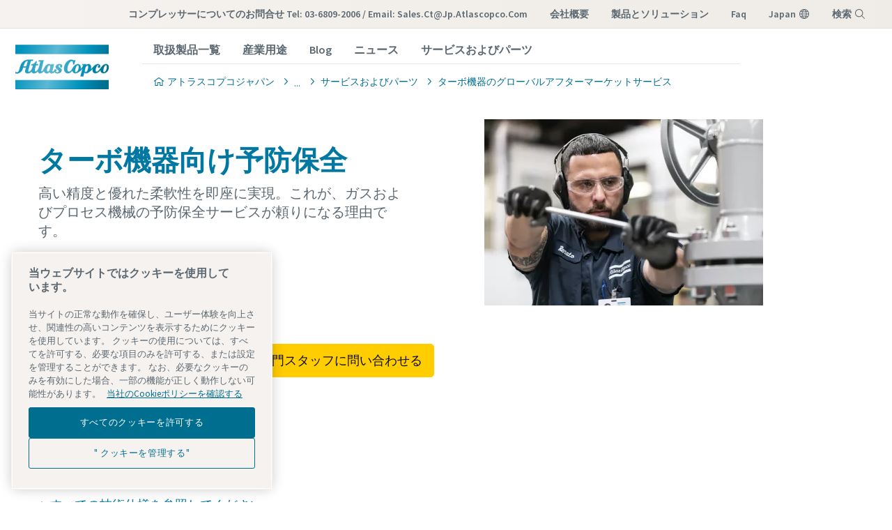

--- FILE ---
content_type: text/html; charset=UTF-8
request_url: https://www.atlascopco.com/ja-jp/compressors/service/aftermarket-turbomachinery/preventative-maintenance
body_size: 24527
content:

<!DOCTYPE HTML>

<html prefix="og: https://ogp.me/ns#" lang="ja" dir="ltr">


<head>
    
    
    <meta charset="UTF-8"/>
    <title>ガスおよびプロセスの予防保全</title>
    <meta name="keywords" content="予防メンテナンス："/>
    <meta name="description" content="ガスおよびプロセスターボ機器の予防保全。高い精度と優れた柔軟性。"/>
    <meta name="template" content="ctba-product-detail-template"/>
    <meta name="viewport" content="width=device-width, initial-scale=1.0"/>
    <!-- Tags -->
    <!-- Hreflang tags -->
    
        
            <script defer="defer" type="text/javascript" src="https://rum.hlx.page/.rum/@adobe/helix-rum-js@%5E2/dist/rum-standalone.js" data-routing="env=prod,tier=publish,ams=Atlas Copco"></script>
<link rel="alternate" hreflang="en-ie" href="https://www.atlascopco.com/en-ie/compressors/service/aftermarket-turbomachinery/preventative-maintenance"/>
        
            <link rel="alternate" hreflang="en-in" href="https://www.atlascopco.com/en-in/compressors/service/aftermarket-turbomachinery/preventative-maintenance"/>
        
            <link rel="alternate" hreflang="es-bo" href="https://www.atlascopco.com/es-bo/compressors/service/aftermarket-turbomachinery/preventative-maintenance"/>
        
            <link rel="alternate" hreflang="en-ae" href="https://www.atlascopco.com/en-ae/compressors/service/aftermarket-turbomachinery/preventative-maintenance"/>
        
            <link rel="alternate" hreflang="en-za" href="https://www.atlascopco.com/en-za/compressors/service/aftermarket-turbomachinery/preventative-maintenance"/>
        
            <link rel="alternate" hreflang="el-gr" href="https://www.atlascopco.com/el-gr/compressors/service/aftermarket-turbomachinery/preventative-maintenance"/>
        
            <link rel="alternate" hreflang="nl-nl" href="https://www.atlascopco.com/nl-nl/compressors/service/aftermarket-turbomachinery/preventative-maintenance"/>
        
            <link rel="alternate" hreflang="ru-uz" href="https://www.atlascopco.com/ru-uz/compressors/service/aftermarket-turbomachinery/preventative-maintenance"/>
        
            <link rel="alternate" hreflang="en-zm" href="https://www.atlascopco.com/en-zm/compressors/service/aftermarket-turbomachinery/preventative-maintenance"/>
        
            <link rel="alternate" hreflang="en-au" href="https://www.atlascopco.com/en-au/compressors/service/aftermarket-turbomachinery/preventative-maintenance"/>
        
            <link rel="alternate" hreflang="hu-hu" href="https://www.atlascopco.com/hu-hu/compressors/service/aftermarket-turbomachinery/preventative-maintenance"/>
        
            <link rel="alternate" hreflang="en-rs" href="https://www.atlascopco.com/en-rs/compressors/service/aftermarket-turbomachinery/preventative-maintenance"/>
        
            <link rel="alternate" hreflang="en-bd" href="https://www.atlascopco.com/en-bd/compressors/service/aftermarket-turbomachinery/preventative-maintenance"/>
        
            <link rel="alternate" hreflang="en-jo" href="https://www.atlascopco.com/en-jo/compressors/service/aftermarket-turbomachinery/preventative-maintenance"/>
        
            <link rel="alternate" hreflang="es-cl" href="https://www.atlascopco.com/es-cl/compressors/service/aftermarket-turbomachinery/preventative-maintenance"/>
        
            <link rel="alternate" hreflang="fr-ca" href="https://www.atlascopco.com/fr-ca/compressors/service/aftermarket-turbomachinery/preventative-maintenance"/>
        
            <link rel="alternate" hreflang="es-co" href="https://www.atlascopco.com/es-co/compressors/service/aftermarket-turbomachinery/preventative-maintenance"/>
        
            <link rel="alternate" hreflang="pl-pl" href="https://www.atlascopco.com/pl-pl/compressors/service/aftermarket-turbomachinery/preventative-maintenance"/>
        
            <link rel="alternate" hreflang="pt-pt" href="https://www.atlascopco.com/pt-pt/compressors/service/aftermarket-turbomachinery/preventative-maintenance"/>
        
            <link rel="alternate" hreflang="en-sa" href="https://www.atlascopco.com/en-sa/compressors/service/aftermarket-turbomachinery/preventative-maintenance"/>
        
            <link rel="alternate" hreflang="ar-eg" href="https://www.atlascopco.com/ar-eg/compressors/service/aftermarket-turbomachinery/preventative-maintenance"/>
        
            <link rel="alternate" hreflang="fr-be" href="https://www.atlascopco.com/fr-be/compressors/service/aftermarket-turbomachinery/preventative-maintenance"/>
        
            <link rel="alternate" hreflang="en-sg" href="https://www.atlascopco.com/en-sg/compressors/service/aftermarket-turbomachinery/preventative-maintenance"/>
        
            <link rel="alternate" hreflang="en-si" href="https://www.atlascopco.com/en-si/compressors/service/aftermarket-turbomachinery/preventative-maintenance"/>
        
            <link rel="alternate" hreflang="en-ke" href="https://www.atlascopco.com/en-ke/compressors/service/aftermarket-turbomachinery/preventative-maintenance"/>
        
            <link rel="alternate" hreflang="nb-no" href="https://www.atlascopco.com/nb-no/compressors/service/aftermarket-turbomachinery/preventative-maintenance"/>
        
            <link rel="alternate" hreflang="ru-kz" href="https://www.atlascopco.com/ru-kz/compressors/service/aftermarket-turbomachinery/preventative-maintenance"/>
        
            <link rel="alternate" hreflang="en-gr" href="https://www.atlascopco.com/en-gr/compressors/service/aftermarket-turbomachinery/preventative-maintenance"/>
        
            <link rel="alternate" hreflang="de-at" href="https://www.atlascopco.com/de-at/compressors/service/aftermarket-turbomachinery/preventative-maintenance"/>
        
            <link rel="alternate" hreflang="bg-bg" href="https://www.atlascopco.com/bg-bg/compressors/service/aftermarket-turbomachinery/preventative-maintenance"/>
        
            <link rel="alternate" hreflang="cs-cz" href="https://www.atlascopco.com/cs-cz/compressors/service/aftermarket-turbomachinery/preventative-maintenance"/>
        
            <link rel="alternate" hreflang="en-ph" href="https://www.atlascopco.com/en-ph/compressors/service/aftermarket-turbomachinery/preventative-maintenance"/>
        
            <link rel="alternate" hreflang="en-pk" href="https://www.atlascopco.com/en-pk/compressors/service/aftermarket-turbomachinery/preventative-maintenance"/>
        
            <link rel="alternate" hreflang="zh-tw" href="https://www.atlascopco.com/zh-tw/compressors/service/aftermarket-turbomachinery/preventative-maintenance"/>
        
            <link rel="alternate" hreflang="en-hk" href="https://www.atlascopco.com/en-hk/compressors/service/aftermarket-turbomachinery/preventative-maintenance"/>
        
            <link rel="alternate" hreflang="ko-kr" href="https://www.atlascopco.com/ko-kr/compressors/service/aftermarket-turbomachinery/preventative-maintenance"/>
        
            <link rel="alternate" hreflang="sk-sk" href="https://www.atlascopco.com/sk-sk/compressors/service/aftermarket-turbomachinery/preventative-maintenance"/>
        
            <link rel="alternate" hreflang="en-hu" href="https://www.atlascopco.com/en-hu/compressors/service/aftermarket-turbomachinery/preventative-maintenance"/>
        
            <link rel="alternate" hreflang="es-ar" href="https://www.atlascopco.com/es-ar/compressors/service/aftermarket-turbomachinery/preventative-maintenance"/>
        
            <link rel="alternate" hreflang="sv-se" href="https://www.atlascopco.com/sv-se/compressors/service/aftermarket-turbomachinery/preventative-maintenance"/>
        
            <link rel="alternate" hreflang="da-dk" href="https://www.atlascopco.com/da-dk/compressors/service/aftermarket-turbomachinery/preventative-maintenance"/>
        
            <link rel="alternate" hreflang="en-id" href="https://www.atlascopco.com/en-id/compressors/service/aftermarket-turbomachinery/preventative-maintenance"/>
        
            <link rel="alternate" hreflang="en-us" href="https://www.atlascopco.com/en-us/compressors/service/aftermarket-turbomachinery/preventative-maintenance"/>
        
            <link rel="alternate" hreflang="en-ee" href="https://www.atlascopco.com/en-ee/compressors/service/aftermarket-turbomachinery/preventative-maintenance"/>
        
            <link rel="alternate" hreflang="en-eg" href="https://www.atlascopco.com/en-eg/compressors/service/aftermarket-turbomachinery/preventative-maintenance"/>
        
            <link rel="alternate" hreflang="ru-am" href="https://www.atlascopco.com/ru-am/compressors/service/aftermarket-turbomachinery/preventative-maintenance"/>
        
            <link rel="alternate" hreflang="nl-be" href="https://www.atlascopco.com/nl-be/compressors/service/aftermarket-turbomachinery/preventative-maintenance"/>
        
            <link rel="alternate" hreflang="en-er" href="https://www.atlascopco.com/en-er/compressors/service/aftermarket-turbomachinery/preventative-maintenance"/>
        
            <link rel="alternate" hreflang="en-my" href="https://www.atlascopco.com/en-my/compressors/service/aftermarket-turbomachinery/preventative-maintenance"/>
        
            <link rel="alternate" hreflang="en-et" href="https://www.atlascopco.com/en-et/compressors/service/aftermarket-turbomachinery/preventative-maintenance"/>
        
            <link rel="alternate" hreflang="fr-mu" href="https://www.atlascopco.com/fr-mu/compressors/service/aftermarket-turbomachinery/preventative-maintenance"/>
        
            <link rel="alternate" hreflang="en-ng" href="https://www.atlascopco.com/en-ng/compressors/service/aftermarket-turbomachinery/preventative-maintenance"/>
        
            <link rel="alternate" hreflang="en-vn" href="https://www.atlascopco.com/en-vn/compressors/service/aftermarket-turbomachinery/preventative-maintenance"/>
        
            <link rel="alternate" hreflang="de-ch" href="https://www.atlascopco.com/de-ch/compressors/service/aftermarket-turbomachinery/preventative-maintenance"/>
        
            <link rel="alternate" hreflang="ja-jp" href="https://www.atlascopco.com/ja-jp/compressors/service/aftermarket-turbomachinery/preventative-maintenance"/>
        
            <link rel="alternate" hreflang="es-pe" href="https://www.atlascopco.com/es-pe/compressors/service/aftermarket-turbomachinery/preventative-maintenance"/>
        
            <link rel="alternate" hreflang="en-nz" href="https://www.atlascopco.com/en-nz/compressors/service/aftermarket-turbomachinery/preventative-maintenance"/>
        
            <link rel="alternate" hreflang="ro-ro" href="https://www.atlascopco.com/ro-ro/compressors/service/aftermarket-turbomachinery/preventative-maintenance"/>
        
            <link rel="alternate" hreflang="it-ch" href="https://www.atlascopco.com/it-ch/compressors/service/aftermarket-turbomachinery/preventative-maintenance"/>
        
            <link rel="alternate" hreflang="tr-tr" href="https://www.atlascopco.com/tr-tr/compressors/service/aftermarket-turbomachinery/preventative-maintenance"/>
        
            <link rel="alternate" hreflang="fr-fr" href="https://www.atlascopco.com/fr-fr/compressors/service/aftermarket-turbomachinery/preventative-maintenance"/>
        
            <link rel="alternate" hreflang="vi-vn" href="https://www.atlascopco.com/vi-vn/compressors/service/aftermarket-turbomachinery/preventative-maintenance"/>
        
            <link rel="alternate" hreflang="fi-fi" href="https://www.atlascopco.com/fi-fi/compressors/service/aftermarket-turbomachinery/preventative-maintenance"/>
        
            <link rel="alternate" hreflang="en-ca" href="https://www.atlascopco.com/en-ca/compressors/service/aftermarket-turbomachinery/preventative-maintenance"/>
        
            <link rel="alternate" hreflang="en-ss" href="https://www.atlascopco.com/en-ss/compressors/service/aftermarket-turbomachinery/preventative-maintenance"/>
        
            <link rel="alternate" hreflang="pt-ao" href="https://www.atlascopco.com/pt-ao/compressors/service/aftermarket-turbomachinery/preventative-maintenance"/>
        
            <link rel="alternate" hreflang="fr-tn" href="https://www.atlascopco.com/fr-tn/compressors/service/aftermarket-turbomachinery/preventative-maintenance"/>
        
            <link rel="alternate" hreflang="en-cn" href="https://www.atlascopco.com/en-cn/compressors/service/aftermarket-turbomachinery/preventative-maintenance"/>
        
            <link rel="alternate" hreflang="en-kw" href="https://www.atlascopco.com/en-kw/compressors/service/aftermarket-turbomachinery/preventative-maintenance"/>
        
            <link rel="alternate" hreflang="fr-ch" href="https://www.atlascopco.com/fr-ch/compressors/service/aftermarket-turbomachinery/preventative-maintenance"/>
        
            <link rel="alternate" hreflang="en-th" href="https://www.atlascopco.com/en-th/compressors/service/aftermarket-turbomachinery/preventative-maintenance"/>
        
            <link rel="alternate" hreflang="es-ec" href="https://www.atlascopco.com/es-ec/compressors/service/aftermarket-turbomachinery/preventative-maintenance"/>
        
            <link rel="alternate" hreflang="ar-sa" href="https://www.atlascopco.com/ar-sa/compressors/service/aftermarket-turbomachinery/preventative-maintenance"/>
        
            <link rel="alternate" hreflang="de-de" href="https://www.atlascopco.com/de-de/compressors/service/aftermarket-turbomachinery/preventative-maintenance"/>
        
            <link rel="alternate" hreflang="fr-ma" href="https://www.atlascopco.com/fr-ma/compressors/service/aftermarket-turbomachinery/preventative-maintenance"/>
        
            <link rel="alternate" hreflang="en-tw" href="https://www.atlascopco.com/en-tw/compressors/service/aftermarket-turbomachinery/preventative-maintenance"/>
        
            <link rel="alternate" hreflang="fr-dz" href="https://www.atlascopco.com/fr-dz/compressors/service/aftermarket-turbomachinery/preventative-maintenance"/>
        
            <link rel="alternate" hreflang="pt-br" href="https://www.atlascopco.com/pt-br/compressors/service/aftermarket-turbomachinery/preventative-maintenance"/>
        
            <link rel="alternate" hreflang="es-es" href="https://www.atlascopco.com/es-es/compressors/service/aftermarket-turbomachinery/preventative-maintenance"/>
        
            <link rel="alternate" hreflang="es-ve" href="https://www.atlascopco.com/es-ve/compressors/service/aftermarket-turbomachinery/preventative-maintenance"/>
        
            <link rel="alternate" hreflang="fr-mg" href="https://www.atlascopco.com/fr-mg/compressors/service/aftermarket-turbomachinery/preventative-maintenance"/>
        
            <link rel="alternate" hreflang="en-lt" href="https://www.atlascopco.com/en-lt/compressors/service/aftermarket-turbomachinery/preventative-maintenance"/>
        
            <link rel="alternate" hreflang="es-mx" href="https://www.atlascopco.com/es-mx/compressors/service/aftermarket-turbomachinery/preventative-maintenance"/>
        
            <link rel="alternate" hreflang="en-lv" href="https://www.atlascopco.com/en-lv/compressors/service/aftermarket-turbomachinery/preventative-maintenance"/>
        
            <link rel="alternate" hreflang="en-ly" href="https://www.atlascopco.com/en-ly/compressors/service/aftermarket-turbomachinery/preventative-maintenance"/>
        
            <link rel="alternate" hreflang="it-it" href="https://www.atlascopco.com/it-it/compressors/service/aftermarket-turbomachinery/preventative-maintenance"/>
        
            <link rel="alternate" hreflang="en-ug" href="https://www.atlascopco.com/en-ug/compressors/service/aftermarket-turbomachinery/preventative-maintenance"/>
        
            <link rel="alternate" hreflang="en-gb" href="https://www.atlascopco.com/en-uk/compressors/service/aftermarket-turbomachinery/preventative-maintenance"/>
        
            <link rel="alternate" hreflang="th-th" href="https://www.atlascopco.com/th-th/compressors/service/aftermarket-turbomachinery/preventative-maintenance"/>
        
        
    

    <!-- Canonical tags -->
    
        
            <link rel="canonical" href="https://www.atlascopco.com/ja-jp/compressors/service/aftermarket-turbomachinery/preventative-maintenance"/>
        
    
    <!-- Tags end -->
    
    






    <!-- OneTrust Cookies Consent Notice start -->
<script type="text/javascript" src="https://cdn.cookielaw.org/consent/237fc509-0872-41a6-b7f8-6efbc60e0065/OtAutoBlock.js"></script>
<script src="https://cdn.cookielaw.org/scripttemplates/otSDKStub.js" type="text/javascript" charset="UTF-8" data-document-language="true" data-domain-script="237fc509-0872-41a6-b7f8-6efbc60e0065"></script>
<script type="text/javascript">
function OptanonWrapper() { }
</script>
<!-- OneTrust Cookies Consent Notice end -->



    
<link rel="stylesheet" href="/etc.clientlibs/settings/wcm/designs/accommons/clientlib-grid.lc-1768996013146-lc.min.css" type="text/css">
<link rel="stylesheet" href="/etc.clientlibs/settings/wcm/designs/business/clientlib-preloaded.lc-1768996013146-lc.min.css" type="text/css">
<link rel="stylesheet" href="/etc.clientlibs/settings/wcm/designs/accommons/design-system/clientlib-header.lc-1768996013146-lc.min.css" type="text/css">
<link rel="stylesheet" href="/etc.clientlibs/settings/wcm/designs/accommons/design-system/clientlib-footer.lc-1768996013146-lc.min.css" type="text/css">
<link rel="stylesheet" href="/etc.clientlibs/settings/wcm/designs/accommons/design-system/clientlib-backToTop.lc-1768996013146-lc.min.css" type="text/css">
<link rel="stylesheet" href="/etc.clientlibs/ctba/clientlibs/clientlib-preloaded-business-extend.lc-1768996013146-lc.min.css" type="text/css">
<link rel="stylesheet" href="/etc.clientlibs/settings/wcm/designs/accommons/clientlib-preloaded-common.lc-1768996013146-lc.min.css" type="text/css">
<link rel="stylesheet" href="/etc.clientlibs/ctba/clientlibs/clientlib-preloaded.lc-1768996013146-lc.min.css" type="text/css">
<script src="/etc.clientlibs/settings/wcm/designs/accommons/clientlib-jquery.lc-1768996013146-lc.min.js"></script>
<script src="/etc.clientlibs/settings/wcm/designs/business/clientlib-preloaded.lc-1768996013146-lc.min.js"></script>
<script src="/etc.clientlibs/settings/wcm/designs/accommons/design-system/clientlib-header.lc-1768996013146-lc.min.js"></script>
<script src="/etc.clientlibs/settings/wcm/designs/accommons/design-system/clientlib-footer.lc-1768996013146-lc.min.js"></script>
<script src="/etc.clientlibs/settings/wcm/designs/accommons/design-system/clientlib-backToTop.lc-1768996013146-lc.min.js"></script>
<script src="/etc.clientlibs/ctba/clientlibs/clientlib-preloaded-business-extend.lc-1768996013146-lc.min.js"></script>
<script src="/etc.clientlibs/settings/wcm/designs/accommons/clientlib-preloaded-common.lc-1768996013146-lc.min.js"></script>
<script src="/etc.clientlibs/ctba/clientlibs/clientlib-preloaded.lc-1768996013146-lc.min.js"></script>



</style>

 


<!-- ADOBE ANALYTICS BUSINESS -->








    
    
    

    

    
    <script src="/etc.clientlibs/ctba/clientlibs/ds-new/hubspot/clientlib-preloaded.lc-1768996013146-lc.min.js"></script>


    
    <link rel="stylesheet" href="/etc.clientlibs/brandsv2/clientlibs/clientlib-grid.lc-1768996013146-lc.min.css" type="text/css">
<link rel="stylesheet" href="/etc.clientlibs/ctba/clientlibs/ds-new/hubspot/clientlib-main.lc-1768996013146-lc.min.css" type="text/css">


    
    

    

    
    <!-- Twitter card data -->
    <meta content="summary_large_image" name="twitter:card"/>
    <meta content="@AtlasCopcoGroup" name="twitter:site"/>

    

        
        
            <meta content="ガスおよびプロセスの予防保全 - Atlas Copco" name="twitter:title"/>
            <meta content="ガスおよびプロセスの予防保全 - Atlas Copco" property="og:title"/>
        
        <meta content="ガスおよびプロセスターボ機器の予防保全。高い精度と優れた柔軟性です。その仕組みをご覧ください。" name="twitter:description"/>
        
            
                <meta content="https://www.atlascopco.com/content/dam/atlas-copco/compressor-technique/gas-and-process/pictures/Gas%20and%20process/AftermarketService.jpg/jcr:content/renditions/cq5dam.web.1200.628.jpeg" name="twitter:image"/>
            
        

        
            
                <meta content="https://www.atlascopco.com/content/dam/atlas-copco/compressor-technique/gas-and-process/pictures/Gas%20and%20process/AftermarketService.jpg/jcr:content/renditions/cq5dam.web.1200.628.jpeg" property="og:image"/>
            
        
        <meta content="ガスおよびプロセスターボ機器の予防保全。高い精度と優れた柔軟性です。その仕組みをご覧ください。" property="og:description"/>
    
    
    <!-- OpenGraph data-->
    <meta content="190317497988185" property="fb:app_id"/>
    <meta content="article" property="og:type"/>
    <meta content="https://www.atlascopco.com/ja-jp/compressors/service/aftermarket-turbomachinery/preventative-maintenance" property="og:url"/>
    
    
        <meta content="Atlas Copco" property="og:site_name"/>
    
    <meta content="800" property="og:image:width"/>
    <meta content="800" property="og:image:height"/>



    <!-- Preconnect/dns-prefetch -->
    

    <link rel="preconnect" href="https://cdn.cookielaw.org"/>
    <link rel="preconnect" href="https://metrics.atlascopco.com"/>
    
    
        <link rel="preconnect" href="https://cdn.jsdelivr.net"/>
    
    <link rel="preconnect" href="https://searchv2.atlascopco.com"/>
    <link rel="dns-prefetch" href="https://cdn.cookielaw.org"/>
    <link rel="dns-prefetch" href="https://metrics.atlascopco.com"/>
    
    
        <link rel="dns-prefetch" href="https://cdn.jsdelivr.net"/>
    
    <link rel="dns-prefetch" href="https://searchv2.atlascopco.com"/>

    
        

    <!-- Google Tag Manager -->
    <script>
        (function(w,d,s,l,i){
            w[l]=w[l]||[];
            w[l].push({'gtm.start':
                new Date().getTime(),event:'gtm.js'});var f=d.getElementsByTagName(s)[0],
                j=d.createElement(s),dl=l!='dataLayer'?'&l='+l:'';j.async=true;j.src=
                '//metrics.atlascopco.com/gtm.js?id='+i+dl;f.parentNode.insertBefore(j,f);
                })(window,document,'script','dataLayer','GTM-KDKDS8L');
    </script>

	<!-- End Google Tag Manager -->

    

    
    <!-- Add responsive tag for Chinese pages -->
    
</head>



<body class="c-site product-page page basicpage">




    

<!-- Google Tag Manager (noscript) -->
<noscript>
	<iframe src="//metrics.atlascopco.com/ns.html?id=GTM-KDKDS8L" height="0" width="0" style="display:none;visibility:hidden"></iframe></noscript>

<!-- End Google Tag Manager (noscript) -->





    
    

    <div id="onetrust-hide-domains" data-one-trust-splash-hide-domains="[&#34;www.atlascopco.com&#34;,&#34;www.cp.com&#34;,&#34;www.alup.com&#34;,&#34;www.ceccato.com&#34;,&#34;www.mark-compressors.com&#34;,&#34;www.mustangairservices.com&#34;,&#34;www.pneumatech.com&#34;,&#34;www.beaconmedaes.com&#34;,&#34;www.mymedgas.com&#34;,&#34;cp.com&#34;,&#34;tools.cp.com&#34;,&#34;power-technique.cp.com&#34;,&#34;compressors.cp.com&#34;,&#34;media.beaconmedaes.com&#34;,&#34;www.eco-steamandheating.com&#34;,&#34;www.media.isravision.com&#34;,&#34;nano-purification.com&#34;,&#34;cpcpumps.com&#34;,&#34;dekkervacuum.com&#34;,&#34;www.compresseurs-mauguiere.com&#34;,&#34;www.compressors.geveke.com&#34;,&#34;www.class1inc.com&#34;]"></div>

    <!-- onetrust listener function, also called when banner is loaded -->
    <script>
        function OptanonWrapper() {

            const privacyPolicyLink = '';
            let privacyPolicyLabel = '当社のCookieポリシーを確認する';

            const oneTrustLinks = $("#onetrust-consent-sdk #onetrust-policy-text a");
            const pcLinks = $("#onetrust-consent-sdk #ot-pc-desc a");

            if(oneTrustLinks.length) {
                $(oneTrustLinks[0]).text(privacyPolicyLabel);

                if(privacyPolicyLink) {
                    oneTrustLinks[0].href = privacyPolicyLink;
                }
            }

            if(pcLinks.length) {
                $(pcLinks[0]).text(privacyPolicyLabel);

                if(privacyPolicyLink) {
                    pcLinks[0].href = privacyPolicyLink;
                }
            }
        }
    </script>

    <script>
        var hideDomains = document.querySelector('#onetrust-hide-domains').dataset.oneTrustSplashHideDomains;
        if(hideDomains && window.location.pathname === "/") {
            var shouldHide = false;

            for(var domain of JSON.parse(hideDomains)) {
                if(domain === window.location.hostname) {
                    shouldHide = true;
                }
            }

            if(shouldHide) {
                var styleEl = document.createElement('style');
                styleEl.textContent =
                        ".ot-sdk-container {display: none !important;}\n" +
                        ".onetrust-pc-dark-filter.ot-fade-in {display: none !important;}";
                document.head.appendChild(styleEl);
            }
        }
    </script>




    
    
    
        <div class="sticky-cookie-navbar">
    








    

    
        <div class="notification-banner fullpage">
            <div class="c-row c-row--header c-row--relative">
                <div class="o-grid">
                    <div class="o-grid__item">
                        <div class="logo"><p class="c-logo">
    
    <a class="c-logo__link" href="/ja-jp">
        アトラスコプコジャパン homepage
    </a>
</p>
<script type="application/ld+json">
{
    "@context": "https://schema.org",
    "@type": "Organization",
    "url": "https://www.atlascopco.com",
    "logo": "https://www.atlascopco.com/etc.clientlibs/settings/wcm/designs/accommons/clientlib-preloaded/resources/img/png/logo.png"
}
</script>
</div>

                    </div>
                </div>
                <div class="s-editor">
                    <div class="title h-two-alternative">ご利用のブラウザはサポートされておりません</div>
                </div>
                
    <p>ご利用のブラウザはサポートされておりません。当社のWebサイトを引き続きご覧になるためには、次のサポートされたブラウザをご利用ください。</p>
    <div class="browsers">

        

        
            
        

        <div class="browser-wrapper">
            <a href="https://www.google.com/chrome" target="_blank" rel="noreferrer noopener">
                <div class="browser-wrapper-image" style="background-image: url(/etc.clientlibs/settings/wcm/designs/accommons/clientlib-preloaded/resources/img/png/chrome_logo.png);"></div>
                <p>Google Chrome</p>
            </a>
        </div>
    

        

        
            
        

        <div class="browser-wrapper">
            <a href="https://www.mozilla.org" target="_blank" rel="noreferrer noopener">
                <div class="browser-wrapper-image" style="background-image: url(/etc.clientlibs/settings/wcm/designs/accommons/clientlib-preloaded/resources/img/png/firefox_logo.png);"></div>
                <p>Mozilla Firefox</p>
            </a>
        </div>
    

        

        
            
        

        <div class="browser-wrapper">
            <a href="https://support.apple.com/downloads/safari" target="_blank" rel="noreferrer noopener">
                <div class="browser-wrapper-image" style="background-image: url(/etc.clientlibs/settings/wcm/designs/accommons/clientlib-preloaded/resources/img/png/safari_logo.png);"></div>
                <p>Safari</p>
            </a>
        </div>
    

        

        
            
        

        <div class="browser-wrapper">
            <a href="https://www.microsoft.com/en-us/edge" target="_blank" rel="noreferrer noopener">
                <div class="browser-wrapper-image" style="background-image: url(/etc.clientlibs/settings/wcm/designs/accommons/clientlib-preloaded/resources/img/png/edge_logo.png);"></div>
                <p>Microsoft Edge</p>
            </a>
        </div>
    </div>

            </div>
        </div>
    


    <div class="expired-redirect-banner">

</div>

</div>




    <header class="ds-v2_c-header " design-system="true">
        <div class="ds-v2_c-header__inner">
            <div class="ds-v2_c-top-bar ds-v2_c-header__top-bar" design-system="true">
                <div class="ds-v2_c-top-bar__inner">
                    
                        <div class="skip-to-content button ds-v2_c-top-bar__skip-button ds-aem_c-skip-button">
<a class="cmp-button" href="#">
    
    <span class="cmp-button__icon cmp-button__icon--arrow-right" aria-hidden="true"></span>

    <span class="cmp-button__text">Skip to main content</span>
</a>
</div>

                    
                    <div class="ds-aem_c-top-bar-local navigation ds-v2_c-top-bar__local">
<nav class="cmp-navigation" itemscope itemtype="http://schema.org/SiteNavigationElement">
    <ul class="cmp-navigation__group">
        
    <li class="cmp-navigation__item cmp-navigation__item--level-0">
        
    
        <a href="/ja-jp/compressors/contact_msm_moved" class="cmp-navigation__item-link">コンプレッサーについてのお問合せ  Tel: 03-6809-2006 / Email:  sales.ct@jp.atlascopco.com</a>
        
        
    

        
    </li>

    </ul>
</nav>

    

</div>

                    <div class="ds-v2_c-top-bar-global ds-v2_c-top-bar__global" design-system="true">
                        <div class="ds-v2_c-top-bar-global__item-list">
                            <div class="ds-aem_c-top-bar-global-link navigation">
<nav class="cmp-navigation" itemscope itemtype="http://schema.org/SiteNavigationElement">
    <ul class="cmp-navigation__group">
        
    <li class="cmp-navigation__item cmp-navigation__item--level-0">
        
    
        <a href="/ja-jp/about-atlas-copco/atlas-copco-in-japan" class="cmp-navigation__item-link">会社概要</a>
        
        
    

        
    </li>

    
        
    <li class="cmp-navigation__item cmp-navigation__item--level-0">
        
    
        <a href="/ja-jp/products" class="cmp-navigation__item-link">製品とソリューション</a>
        
        
    

        
    </li>

    
        
    <li class="cmp-navigation__item cmp-navigation__item--level-0">
        
    
        <a href="/ja-jp/compressors/faq-japan" class="cmp-navigation__item-link">FAQ</a>
        
        
    

        
    </li>

    </ul>
</nav>

    

</div>

                            <div class="ds-aem_c-top-bar-global-link button ds-aem_c-top-bar-global-link--pinned ds-aem_c-top-bar-global-link--globe">

    <a class="cmp-button" href="/ja-jp/sys/in-your-country">
        
    

        <span class="cmp-button__text">japan</span>
    </a>
</div>

                            <div class="ds-aem_c-language-switcher languagenavigation">


    

</div>

                            <div class="search-box search-widget">

    

    <div id="ds_algolia-search"></div>
    <div class="ds-aem_c-top-bar-global-button button ds-aem_c-top-bar-global-button--pinned ds-aem_c-top-bar-global-button--search">
        <button class="cmp-button" id="open">
            <span class="cmp-button__text">検索</span>
        </button>
    </div>
    <div id="algolia-config" data-info="{
  &#34;debounce&#34;: 300,
  &#34;useAutocomplete&#34;: false,
  &#34;mainTitle&#34;: &#34;どのような製品をお探しですか？&#34;,
  &#34;defaultTab&#34;: &#34;tab_1&#34;,
  &#34;buttonText&#34;: &#34;検索&#34;,
  &#34;tabs&#34;: [
    {
      &#34;tabId&#34;: &#34;tab_1&#34;,
      &#34;tabLabel&#34;: &#34;すべて&#34;,
      &#34;applicationID&#34;: &#34;8OHXBVRL00&#34;,
      &#34;searchAPIKey&#34;: &#34;8160684f83578edaf76910a29d14395e&#34;,
      &#34;indexName&#34;: &#34;BUSINESS_JA-JP&#34;,
      &#34;columnsNumber&#34;: 1,
      &#34;filterBar&#34;: {
        &#34;heading&#34;: &#34;フィルター&#34;,
        &#34;titleDesktop&#34;: &#34;フィルター&#34;,
        &#34;titleMobile&#34;: &#34;あなたの選択&#34;,
        &#34;resetButtonText&#34;: &#34;すべてをクリア&#34;,
        &#34;showMoreText&#34;: &#34;詳細を表示&#34;,
        &#34;showLessText&#34;: &#34;少なく表示&#34;,
        &#34;closeText&#34;: &#34;閉じる&#34;,
        &#34;showText&#34;: &#34;結果を表示&#34;,
        &#34;useFiltersFromAlgolia&#34;: false,
        &#34;filters&#34;: [
          {
            &#34;type&#34;: &#34;checkmark list&#34;,
            &#34;header&#34;: &#34;事業エリア&#34;,
            &#34;attribute&#34;: &#34;data.businessArea&#34;,
            &#34;localizations&#34;: {
              &#34;default&#34;: {
                &#34;ASR&#34;: &#34;Specialty Rental&#34;,
                &#34;CT&#34;: &#34;コンプレッサ事業&#34;,
                &#34;COMM&#34;: &#34;共通セクション&#34;,
                &#34;VTS&#34;: &#34;Vacuum Technique Service&#34;,
                &#34;ACG&#34;: &#34;Atlas Copco Group&#34;,
                &#34;Corporate&#34;: &#34;Corporate&#34;,
                &#34;IT&#34;: &#34;産業機器事業部&#34;,
                &#34;VT&#34;: &#34;真空技術&#34;,
                &#34;CR&#34;: &#34;パワーテクニーク&#34;
              }
            }
          },
          {
            &#34;limit&#34;: 10,
            &#34;showMore&#34;: true,
            &#34;showMoreLimit&#34;: 20,
            &#34;type&#34;: &#34;tags list&#34;,
            &#34;header&#34;: &#34;タグ&#34;,
            &#34;attribute&#34;: &#34;data.tagsTranslated&#34;
          }
        ]
      },
      &#34;predefinedValues&#34;: {
        &#34;refinementList&#34;: {
          &#34;data.businessArea&#34;: [
            &#34;CT&#34;,
            &#34;COMM&#34;
          ]
        }
      },
      &#34;prefilteredValues&#34;: {
        &#34;refinementList&#34;: {}
      },
      &#34;showTab&#34;: true
    },
    {
      &#34;tabId&#34;: &#34;tab_2&#34;,
      &#34;tabLabel&#34;: &#34;取扱製品一覧&#34;,
      &#34;applicationID&#34;: &#34;8OHXBVRL00&#34;,
      &#34;searchAPIKey&#34;: &#34;8160684f83578edaf76910a29d14395e&#34;,
      &#34;indexName&#34;: &#34;BUSINESS_JA-JP&#34;,
      &#34;columnsNumber&#34;: 3,
      &#34;filterBar&#34;: {
        &#34;heading&#34;: &#34;フィルター&#34;,
        &#34;titleDesktop&#34;: &#34;フィルター&#34;,
        &#34;titleMobile&#34;: &#34;あなたの選択&#34;,
        &#34;resetButtonText&#34;: &#34;すべてをクリア&#34;,
        &#34;showMoreText&#34;: &#34;詳細を表示&#34;,
        &#34;showLessText&#34;: &#34;少なく表示&#34;,
        &#34;closeText&#34;: &#34;閉じる&#34;,
        &#34;showText&#34;: &#34;結果を表示&#34;,
        &#34;useFiltersFromAlgolia&#34;: false,
        &#34;filters&#34;: [
          {
            &#34;type&#34;: &#34;checkmark list&#34;,
            &#34;header&#34;: &#34;事業エリア&#34;,
            &#34;attribute&#34;: &#34;data.businessArea&#34;,
            &#34;localizations&#34;: {
              &#34;default&#34;: {
                &#34;ASR&#34;: &#34;Specialty Rental&#34;,
                &#34;CT&#34;: &#34;コンプレッサ事業&#34;,
                &#34;COMM&#34;: &#34;共通セクション&#34;,
                &#34;VTS&#34;: &#34;Vacuum Technique Service&#34;,
                &#34;ACG&#34;: &#34;Atlas Copco Group&#34;,
                &#34;Corporate&#34;: &#34;Corporate&#34;,
                &#34;IT&#34;: &#34;産業機器事業部&#34;,
                &#34;VT&#34;: &#34;真空技術&#34;,
                &#34;CR&#34;: &#34;パワーテクニーク&#34;
              }
            }
          },
          {
            &#34;limit&#34;: 10,
            &#34;showMore&#34;: true,
            &#34;showMoreLimit&#34;: 20,
            &#34;type&#34;: &#34;tags list&#34;,
            &#34;header&#34;: &#34;タグ&#34;,
            &#34;attribute&#34;: &#34;data.tagsTranslated&#34;
          }
        ]
      },
      &#34;predefinedValues&#34;: {
        &#34;refinementList&#34;: {}
      },
      &#34;prefilteredValues&#34;: {
        &#34;refinementList&#34;: {
          &#34;data.ctbaProductsTab&#34;: [
            &#34;true&#34;
          ]
        }
      },
      &#34;showTab&#34;: true
    },
    {
      &#34;tabId&#34;: &#34;tab_3&#34;,
      &#34;tabLabel&#34;: &#34;Articles and Insights&#34;,
      &#34;applicationID&#34;: &#34;8OHXBVRL00&#34;,
      &#34;searchAPIKey&#34;: &#34;8160684f83578edaf76910a29d14395e&#34;,
      &#34;indexName&#34;: &#34;BUSINESS_JA-JP&#34;,
      &#34;columnsNumber&#34;: 1,
      &#34;filterBar&#34;: {
        &#34;heading&#34;: &#34;フィルター&#34;,
        &#34;titleDesktop&#34;: &#34;フィルター&#34;,
        &#34;titleMobile&#34;: &#34;あなたの選択&#34;,
        &#34;resetButtonText&#34;: &#34;すべてをクリア&#34;,
        &#34;showMoreText&#34;: &#34;詳細を表示&#34;,
        &#34;showLessText&#34;: &#34;少なく表示&#34;,
        &#34;closeText&#34;: &#34;閉じる&#34;,
        &#34;showText&#34;: &#34;結果を表示&#34;,
        &#34;useFiltersFromAlgolia&#34;: false,
        &#34;filters&#34;: [
          {
            &#34;type&#34;: &#34;checkmark list&#34;,
            &#34;header&#34;: &#34;事業エリア&#34;,
            &#34;attribute&#34;: &#34;data.businessArea&#34;,
            &#34;localizations&#34;: {
              &#34;default&#34;: {
                &#34;ASR&#34;: &#34;Specialty Rental&#34;,
                &#34;CT&#34;: &#34;コンプレッサ事業&#34;,
                &#34;COMM&#34;: &#34;共通セクション&#34;,
                &#34;VTS&#34;: &#34;Vacuum Technique Service&#34;,
                &#34;ACG&#34;: &#34;Atlas Copco Group&#34;,
                &#34;Corporate&#34;: &#34;Corporate&#34;,
                &#34;IT&#34;: &#34;産業機器事業部&#34;,
                &#34;VT&#34;: &#34;真空技術&#34;,
                &#34;CR&#34;: &#34;パワーテクニーク&#34;
              }
            }
          },
          {
            &#34;limit&#34;: 10,
            &#34;showMore&#34;: true,
            &#34;showMoreLimit&#34;: 20,
            &#34;type&#34;: &#34;tags list&#34;,
            &#34;header&#34;: &#34;タグ&#34;,
            &#34;attribute&#34;: &#34;data.tagsTranslated&#34;
          }
        ]
      },
      &#34;predefinedValues&#34;: {
        &#34;refinementList&#34;: {}
      },
      &#34;prefilteredValues&#34;: {
        &#34;refinementList&#34;: {
          &#34;data.ctbaArticlesInsightsTab&#34;: [
            &#34;true&#34;
          ]
        }
      },
      &#34;showTab&#34;: true
    }
  ],
  &#34;modal&#34;: {
    &#34;id&#34;: &#34;search-box-modal&#34;,
    &#34;closeText&#34;: &#34;閉じる&#34;,
    &#34;trigger&#34;: {
      &#34;id&#34;: &#34;open&#34;
    }
  },
  &#34;search&#34;: {
    &#34;placeholder&#34;: &#34;検索開始&#34;,
    &#34;autoFocus&#34;: true,
    &#34;submitTitle&#34;: &#34;結果を表示&#34;,
    &#34;resetTitle&#34;: &#34;検索要求をクリア&#34;,
    &#34;resetText&#34;: &#34;クリア&#34;,
    &#34;infoEnter&#34;: &#34;Enterで選択&#34;,
    &#34;infoArrows&#34;: &#34;ナビゲーション用の矢印&#34;,
    &#34;infoEsc&#34;: &#34;Escでキャンセル&#34;,
    &#34;noResults&#34;: &#34;申し訳ございません。該当するデータが見つかりませんでした。別の検索をお試しください。&#34;
  },
  &#34;customContent&#34;: {
    &#34;show&#34;: true,
    &#34;theme&#34;: &#34;tertiary&#34;,
    &#34;className&#34;: &#34;custom-content-class&#34;
  },
  &#34;searchResults&#34;: {
    &#34;title&#34;: &#34;検索結果&#34;,
    &#34;tools&#34;: {
      &#34;showFilter&#34;: {
        &#34;text&#34;: &#34;フィルターを表示&#34;
      }
    }
  }
}"></div>


</div>

                        </div>
                    </div>
                    <div class="ds-v2_c-top-bar__burger-wrap">
                        <div class="ds-aem_c-burger button ds-v2_c-top-bar__burger ds-aem_c-burger--top-bar" design-system="true" data-open="メニュー" data-close="閉じる">
                            
<button type="button" class="cmp-button">
    
    

    <span class="cmp-button__text">メニュー</span>
</button>

                        </div>
                    </div>
                </div>
            </div>
            <div class="ds-v2_c-middle-bar ds-v2_c-header__middle-bar" design-system="true">
                <div class="ds-v2_c-middle-bar__inner">
                    <div class="ds-v2_c-middle-bar__left-block">
                        <div class="ds-aem_c-logo image ds-v2_c-middle-bar__logo">
<div class="cmp-image" itemscope itemtype="http://schema.org/ImageObject">
    <a class="cmp-image__link" href="/ja-jp">
        <img srcset="/etc.clientlibs/settings/wcm/designs/accommons/design-system/clientlib-assets/resources/icons/logo.svg" src="/etc.clientlibs/settings/wcm/designs/accommons/design-system/clientlib-assets/resources/icons/logo.svg" class="cmp-image__image" itemprop="contentUrl" alt="Atlas Copco logo" title="AtlasCopco Logo"/>
    </a>
    
    <meta itemprop="caption" content="AtlasCopco Logo"/>
</div>

    

</div>

                    </div>
                    <div class="ds-v2_c-middle-bar__center-block">
                        <div class="ds-aem_c-navigation navigation ds-v2_c-middle-bar__navigation">
<nav class="cmp-navigation" itemscope itemtype="http://schema.org/SiteNavigationElement">
    <ul class="cmp-navigation__group">
        
    <li class="cmp-navigation__item cmp-navigation__item--level-0">
        
    <a class="cmp-navigation__item-link" href="/ja-jp/compressors/products" data-id="594">取扱製品一覧</a>

        
    </li>

    
        
    <li class="cmp-navigation__item cmp-navigation__item--level-0">
        
    <a class="cmp-navigation__item-link" href="/ja-jp/compressors/industry-solutions" data-id="642">産業用途</a>

        
    </li>

    
        
    <li class="cmp-navigation__item cmp-navigation__item--level-0">
        
    <a class="cmp-navigation__item-link" href="/ja-jp/compressors/air-compressor-blog" data-id="679">Blog</a>

        
    </li>

    
        
    <li class="cmp-navigation__item cmp-navigation__item--level-0">
        
    <a class="cmp-navigation__item-link" href="/ja-jp/compressors/news-and-stories" data-id="680">ニュース</a>

        
    </li>

    
        
    <li class="cmp-navigation__item cmp-navigation__item--level-0">
        
    <a class="cmp-navigation__item-link" href="/ja-jp/compressors/service" data-id="682">サービスおよびパーツ</a>

        
    </li>

    </ul>
</nav>

    

</div>

                        <div class="ds-v2_c-middle-bar__separator"></div>
                        <div class="ds-aem_c-breadcrumb breadcrumb ds-v2_c-middle-bar__breadcrumb">
<nav id="ds-breadcrumb-6b3855da54" class="cmp-breadcrumb" aria-label="パンくず">
    <ol class="cmp-breadcrumb__list" itemscope itemtype="http://schema.org/BreadcrumbList">
        <li class="cmp-breadcrumb__item" itemprop="itemListElement" itemscope itemtype="http://schema.org/ListItem">
            <a class="cmp-breadcrumb__item-link" itemprop="item" href="/ja-jp">
                <span itemprop="name">アトラスコプコジャパン</span>
            </a>
            <meta itemprop="position" content="1"/>
        </li>
    
        <li class="cmp-breadcrumb__item" itemprop="itemListElement" itemscope itemtype="http://schema.org/ListItem">
            <a class="cmp-breadcrumb__item-link" itemprop="item" href="/ja-jp/compressors">
                <span itemprop="name">圧縮空気およびガスソリューション</span>
            </a>
            <meta itemprop="position" content="2"/>
        </li>
    
        <li class="cmp-breadcrumb__item" itemprop="itemListElement" itemscope itemtype="http://schema.org/ListItem">
            <a class="cmp-breadcrumb__item-link" itemprop="item" href="/ja-jp/compressors/service">
                <span itemprop="name">サービスおよびパーツ</span>
            </a>
            <meta itemprop="position" content="3"/>
        </li>
    
        <li class="cmp-breadcrumb__item" itemprop="itemListElement" itemscope itemtype="http://schema.org/ListItem">
            <a class="cmp-breadcrumb__item-link" itemprop="item" href="/ja-jp/compressors/service/aftermarket-turbomachinery">
                <span itemprop="name">ターボ機器のグローバルアフターマーケットサービス </span>
            </a>
            <meta itemprop="position" content="4"/>
        </li>
    
        <li class="cmp-breadcrumb__item cmp-breadcrumb__item--active" aria-current="page" itemprop="itemListElement" itemscope itemtype="http://schema.org/ListItem">
            
                <span itemprop="name">ガスおよびプロセスの予防保全</span>
            
            <meta itemprop="position" content="5"/>
        </li>
    </ol>
</nav>

    

</div>

                    </div>
                    <div class="ds-v2_c-middle-bar__right-block">
                        





                        <div class="ds-aem_c-burger button ds-v2_c-middle-bar__burger" design-system="true" data-open="メニュー" data-close="閉じる">
                            
<button type="button" class="cmp-button">
    
    

    <span class="cmp-button__text">メニュー</span>
</button>

                        </div>
                    </div>
                </div>
            </div>
        </div>
    </header>



    
    
    
        <div class="ds-aem_c-mega-menu" data-back-text="戻る：" data-main-menu-text="メインメニュー" design-system="true">
    <div class="ds-aem_c-mega-menu__inner">
        <div class="ds-aem_c-mega-menu__overlay"></div>
        <div class="ds-aem_c-mega-menu__nav">
            <div class="ds-aem_c-logo image ds-aem_c-mega-menu__logo">
<div class="cmp-image" itemscope itemtype="http://schema.org/ImageObject">
    <a class="cmp-image__link" href="/ja-jp">
        <img srcset="/etc.clientlibs/settings/wcm/designs/accommons/design-system/clientlib-assets/resources/icons/logo.svg" src="/etc.clientlibs/settings/wcm/designs/accommons/design-system/clientlib-assets/resources/icons/logo.svg" class="cmp-image__image" itemprop="contentUrl" alt="Atlas Copco logo" title="AtlasCopco Logo"/>
    </a>
    
    <meta itemprop="caption" content="AtlasCopco Logo"/>
</div>

    

</div>

            <div class="ds-aem_c-mega-menu__primary-navigation">
<nav id="navigation-primary" class="cmp-navigation" itemscope itemtype="http://schema.org/SiteNavigationElement" aria-label="Primary Navigation">
    <ul class="cmp-navigation__group">
        
    <li class="cmp-navigation__item cmp-navigation__item--level-0">
        
    
    <a class="cmp-navigation__item-link" href="/ja-jp/compressors/products" data-id="594">取扱製品一覧</a>
        
        
    

        
    <ul class="cmp-navigation__group">
        
    <li class="cmp-navigation__item cmp-navigation__item--level-1">
        
    
    <a class="cmp-navigation__item-link" href="/ja-jp/compressors/products/gas-compressors" data-id="631">Gas compressors</a>
        
        
    

        
    <ul class="cmp-navigation__group">
        
    <li class="cmp-navigation__item cmp-navigation__item--level-2">
        
    
    <a class="cmp-navigation__item-link" href="/ja-jp/compressors/products/gas-compressors/carbon-dioxide-co2-compressor" data-id="632">CO2コンプレッサ</a>
        
        
    

        
    </li>

    
        
    <li class="cmp-navigation__item cmp-navigation__item--level-2">
        
    
    <a class="cmp-navigation__item-link" href="/ja-jp/compressors/products/gas-compressors/gg-series-oil-lubricated-gas-screw-compressor-for-methane" data-id="635">GGスクリュコンプレッサ</a>
        
        
    

        
    </li>

    
        
    <li class="cmp-navigation__item cmp-navigation__item--level-2">
        
    
    <a class="cmp-navigation__item-link" href="/ja-jp/compressors/products/gas-compressors/h2y-high-pressure-hydrogen-compressor" data-id="636">モビリティ向け水素コンプレッサーH2Y</a>
        
        
    

        
    </li>

    
        
    <li class="cmp-navigation__item cmp-navigation__item--level-2">
        
    
    <a class="cmp-navigation__item-link" href="/ja-jp/compressors/products/gas-compressors/hx-hn-reciprocating-gas-compressor" data-id="634">レシプロガスコンプレッサHXおよびHN</a>
        
        
    

        
    </li>

    
        
    <li class="cmp-navigation__item cmp-navigation__item--level-2">
        
    
    <a class="cmp-navigation__item-link" href="/ja-jp/compressors/products/gas-compressors/bbr-natural-gas-compressor" data-id="633">天然ガスコンプレッサBBR</a>
        
        
    

        
    </li>

    </ul>

    </li>

    
        
    <li class="cmp-navigation__item cmp-navigation__item--level-1">
        
    
    <a class="cmp-navigation__item-link" href="/ja-jp/compressors/products/process-filtration" data-id="638">Process filters</a>
        
        
    

        
    <ul class="cmp-navigation__group">
        
    <li class="cmp-navigation__item cmp-navigation__item--level-2">
        
    
    <a class="cmp-navigation__item-link" href="/ja-jp/compressors/products/process-filtration/filter-bags" data-id="639">Filter bags</a>
        
        
    

        
    </li>

    
        
    <li class="cmp-navigation__item cmp-navigation__item--level-2">
        
    
    <a class="cmp-navigation__item-link" href="/ja-jp/compressors/products/process-filtration/filter-capsules" data-id="640">Filter capsules</a>
        
        
    

        
    </li>

    </ul>

    </li>

    
        
    <li class="cmp-navigation__item cmp-navigation__item--level-1">
        
    
    <a class="cmp-navigation__item-link" href="/ja-jp/compressors/products/air-compressor" data-id="600">エアコンプレッサモデルと産業用ソリューション</a>
        
        
    

        
    <ul class="cmp-navigation__group">
        
    <li class="cmp-navigation__item cmp-navigation__item--level-2">
        
    
    <a class="cmp-navigation__item-link" href="/ja-jp/compressors/products/air-compressor/oil-free-air-compressors" data-id="601">オイルフリー コンプレッサー </a>
        
        
    

        
    </li>

    
        
    <li class="cmp-navigation__item cmp-navigation__item--level-2">
        
    
    <a class="cmp-navigation__item-link" href="/ja-jp/compressors/products/air-compressor/rotary-screw-compressor" data-id="602">スクリュコンプレッサー</a>
        
        
    

        
    </li>

    
        
    <li class="cmp-navigation__item cmp-navigation__item--level-2">
        
    
    <a class="cmp-navigation__item-link" href="/ja-jp/compressors/products/air-compressor/piston-compressor" data-id="603">ピストンコンプレッサ</a>
        
        
    

        
    </li>

    </ul>

    </li>

    
        
    <li class="cmp-navigation__item cmp-navigation__item--level-1">
        
    
    <a class="cmp-navigation__item-link" href="/ja-jp/compressors/products/air-dryers" data-id="605">エアドライヤ</a>
        
        
    

        
    <ul class="cmp-navigation__group">
        
    <li class="cmp-navigation__item cmp-navigation__item--level-2">
        
    
    <a class="cmp-navigation__item-link" href="/ja-jp/compressors/products/air-dryers/membrane-dryers" data-id="608">メンブレン式ドライヤ</a>
        
        
    

        
    </li>

    
        
    <li class="cmp-navigation__item cmp-navigation__item--level-2">
        
    
    <a class="cmp-navigation__item-link" href="/ja-jp/compressors/products/air-dryers/desiccant-air-dryers" data-id="606">吸着式エアドライヤ</a>
        
        
    

        
    </li>

    
        
    <li class="cmp-navigation__item cmp-navigation__item--level-2">
        
    
    <a class="cmp-navigation__item-link" href="/ja-jp/compressors/products/air-dryers/refrigerant-air-dryers" data-id="607">冷凍式エアドライヤ </a>
        
        
    

        
    </li>

    </ul>

    </li>

    
        
    <li class="cmp-navigation__item cmp-navigation__item--level-1">
        
    
    <a class="cmp-navigation__item-link" href="/ja-jp/compressors/products/air-filters" data-id="616">エアフィルタ</a>
        
        
    

        
    <ul class="cmp-navigation__group">
        
    <li class="cmp-navigation__item cmp-navigation__item--level-2">
        
    
    <a class="cmp-navigation__item-link" href="/ja-jp/compressors/products/air-filters/sfa-series-silicone-free-filtration" data-id="617">シリコンフリーフィルタ</a>
        
        
    

        
    </li>

    </ul>

    </li>

    
        
    <li class="cmp-navigation__item cmp-navigation__item--level-1">
        
    
    <a class="cmp-navigation__item-link" href="/ja-jp/compressors/products/compressed-air-ancillaries" data-id="625">エアレシーバおよびアフタークーラ</a>
        
        
    

        
    <ul class="cmp-navigation__group">
        
    <li class="cmp-navigation__item cmp-navigation__item--level-2">
        
    
    <a class="cmp-navigation__item-link" href="/ja-jp/compressors/products/compressed-air-ancillaries/air-receivers" data-id="626">Compressed air receivers</a>
        
        
    

        
    </li>

    
        
    <li class="cmp-navigation__item cmp-navigation__item--level-2">
        
    
    <a class="cmp-navigation__item-link" href="/ja-jp/compressors/products/compressed-air-ancillaries/air-compressor-aftercooler-hd-and-td" data-id="627">HD/TD水冷式／空冷式アフタークーラ</a>
        
        
    

        
    </li>

    </ul>

    </li>

    
        
    <li class="cmp-navigation__item cmp-navigation__item--level-1">
        
    
    <a class="cmp-navigation__item-link" href="/ja-jp/compressors/products/energy-conversion" data-id="595">エネルギー変換</a>
        
        
    

        
    </li>

    
        
    <li class="cmp-navigation__item cmp-navigation__item--level-1">
        
    
    <a class="cmp-navigation__item-link" href="/ja-jp/compressors/products/oil-free-air-and-nitrogen-boosters" data-id="628">オイルフリーエアおよび窒素ブースタ </a>
        
        
    

        
    <ul class="cmp-navigation__group">
        
    <li class="cmp-navigation__item cmp-navigation__item--level-2">
        
    
    <a class="cmp-navigation__item-link" href="/ja-jp/compressors/products/oil-free-air-and-nitrogen-boosters/reciprocating-nitrogen-boosters-and-air-boosters-dx-dn-vsd" data-id="630">DX&amp;DN（VSD）レシプロ式エア/窒素ブースタ</a>
        
        
    

        
    </li>

    
        
    <li class="cmp-navigation__item cmp-navigation__item--level-2">
        
    
    <a class="cmp-navigation__item-link" href="/ja-jp/compressors/products/oil-free-air-and-nitrogen-boosters/lfb-oxygen-booster" data-id="629">LFB Oxygen Booster</a>
        
        
    

        
    </li>

    </ul>

    </li>

    
        
    <li class="cmp-navigation__item cmp-navigation__item--level-1">
        
    
    <a class="cmp-navigation__item-link" href="/ja-jp/compressors/products/air-blowers" data-id="609">オイルフリーエアブロワー</a>
        
        
    

        
    <ul class="cmp-navigation__group">
        
    <li class="cmp-navigation__item cmp-navigation__item--level-2">
        
    
    <a class="cmp-navigation__item-link" href="/ja-jp/compressors/products/air-blowers/turbo-blowers-oil-free-air-zb-vsd" data-id="613">ZB VSD⁺オイルフリーターボブロワ</a>
        
        
    

        
    </li>

    
        
    <li class="cmp-navigation__item cmp-navigation__item--level-2">
        
    
    <a class="cmp-navigation__item-link" href="/ja-jp/compressors/products/air-blowers/single-stage-centrifugal-blower-zha" data-id="614">ZHL単段ターボブロワー</a>
        
        
    

        
    </li>

    
        
    <li class="cmp-navigation__item cmp-navigation__item--level-2">
        
    
    <a class="cmp-navigation__item-link" href="/ja-jp/compressors/products/air-blowers/oil-free-multistage-centrifugal-blower-zm" data-id="612">ZMオイルフリー多段遠心式ブロワおよび排気装置</a>
        
        
    

        
    </li>

    
        
    <li class="cmp-navigation__item cmp-navigation__item--level-2">
        
    
    <a class="cmp-navigation__item-link" href="/ja-jp/compressors/products/air-blowers/rotary-screw-blower-zs-vsd" data-id="610">ZS（VSD+）オイルフリースクリューブロワー</a>
        
        
    

        
    </li>

    
        
    <li class="cmp-navigation__item cmp-navigation__item--level-2">
        
    
    <a class="cmp-navigation__item-link" href="/ja-jp/compressors/products/air-blowers/lobe-blowers-zl" data-id="611">オイルフリーロータリローブブロワZL（VSD）</a>
        
        
    

        
    </li>

    </ul>

    </li>

    
        
    <li class="cmp-navigation__item cmp-navigation__item--level-1">
        
    
    <a class="cmp-navigation__item-link" href="/ja-jp/compressors/products/gas-generator" data-id="618">ガス発生装置 </a>
        
        
    

        
    </li>

    
        
    <li class="cmp-navigation__item cmp-navigation__item--level-1">
        
    
    <a class="cmp-navigation__item-link" href="/ja-jp/compressors/products/processairgasequipment" data-id="619">プロセスガスおよびプロセスエア設備</a>
        
        
    

        
    <ul class="cmp-navigation__group">
        
    <li class="cmp-navigation__item cmp-navigation__item--level-2">
        
    
    <a class="cmp-navigation__item-link" href="/ja-jp/compressors/products/processairgasequipment/screw-compressors" data-id="621">ガススクリュコンプレッサ</a>
        
        
    

        
    </li>

    
        
    <li class="cmp-navigation__item cmp-navigation__item--level-2">
        
    
    <a class="cmp-navigation__item-link" href="/ja-jp/compressors/products/processairgasequipment/centrifugalexpanders" data-id="622">ターボエキスパンダ</a>
        
        
    

        
    </li>

    
        
    <li class="cmp-navigation__item cmp-navigation__item--level-2">
        
    
    <a class="cmp-navigation__item-link" href="/ja-jp/compressors/products/processairgasequipment/centrifugal-compressors" data-id="620">遠心式コンプレッサ</a>
        
        
    

        
    </li>

    
        
    <li class="cmp-navigation__item cmp-navigation__item--level-2">
        
    
    <a class="cmp-navigation__item-link" href="/ja-jp/compressors/products/processairgasequipment/industrial-heat-pumps" data-id="623">産業用ヒートポンプ</a>
        
        
    

        
    </li>

    </ul>

    </li>

    
        
    <li class="cmp-navigation__item cmp-navigation__item--level-1">
        
    
    <a class="cmp-navigation__item-link" href="/ja-jp/compressors/products/mobility-compressors" data-id="637">ポータブルコンプレッサ</a>
        
        
    

        
    </li>

    
        
    <li class="cmp-navigation__item cmp-navigation__item--level-1">
        
    
    <a class="cmp-navigation__item-link" href="/ja-jp/compressors/products/condensate-treatment" data-id="615">産業用凝縮水処理ソリューションのラインナップ</a>
        
        
    

        
    </li>

    
        
    <li class="cmp-navigation__item cmp-navigation__item--level-1">
        
    
    <a class="cmp-navigation__item-link" href="/ja-jp/compressors/products/industrial-water-cooling-systems" data-id="596">産業用水冷却システム</a>
        
        
    

        
    <ul class="cmp-navigation__group">
        
    <li class="cmp-navigation__item cmp-navigation__item--level-2">
        
    
    <a class="cmp-navigation__item-link" href="/ja-jp/compressors/products/industrial-water-cooling-systems/tcs-air-cooled-industrial-chiller" data-id="598">TCS空冷式工業用チラー</a>
        
        
    

        
    </li>

    
        
    <li class="cmp-navigation__item cmp-navigation__item--level-2">
        
    
    <a class="cmp-navigation__item-link" href="/ja-jp/compressors/products/industrial-water-cooling-systems/tcx-industrial-chiller" data-id="597">産業用チラーTCX</a>
        
        
    

        
    </li>

    
        
    <li class="cmp-navigation__item cmp-navigation__item--level-2">
        
    
    <a class="cmp-navigation__item-link" href="/ja-jp/compressors/products/industrial-water-cooling-systems/tca-industrial-water-chiller" data-id="599">産業用水チラーTCA</a>
        
        
    

        
    </li>

    </ul>

    </li>

    
        
    <li class="cmp-navigation__item cmp-navigation__item--level-1">
        
    
    <a class="cmp-navigation__item-link" href="/ja-jp/compressors/products/marine-compressors" data-id="624">船舶用コンプレッサ</a>
        
        
    

        
    </li>

    </ul>

    </li>

    
        
    <li class="cmp-navigation__item cmp-navigation__item--level-0">
        
    
    <a class="cmp-navigation__item-link" href="/ja-jp/compressors/industry-solutions" data-id="642">産業用途</a>
        
        
    

        
    <ul class="cmp-navigation__group">
        
    <li class="cmp-navigation__item cmp-navigation__item--level-1">
        
    
    <a class="cmp-navigation__item-link" href="/ja-jp/compressors/industry-solutions/cng-compressednaturalgas" data-id="648">CNG</a>
        
        
    

        
    </li>

    
        
    <li class="cmp-navigation__item cmp-navigation__item--level-1">
        
    
    <a class="cmp-navigation__item-link" href="/ja-jp/compressors/industry-solutions/general-industry" data-id="653">General industry</a>
        
        
    

        
    </li>

    
        
    <li class="cmp-navigation__item cmp-navigation__item--level-1">
        
    
    <a class="cmp-navigation__item-link" href="/ja-jp/compressors/industry-solutions/lng" data-id="654">LNG</a>
        
        
    

        
    </li>

    
        
    <li class="cmp-navigation__item cmp-navigation__item--level-1">
        
    
    <a class="cmp-navigation__item-link" href="/ja-jp/compressors/industry-solutions/pet-blowing-air-compressor" data-id="662">PET</a>
        
        
    

        
    </li>

    
        
    <li class="cmp-navigation__item cmp-navigation__item--level-1">
        
    
    <a class="cmp-navigation__item-link" href="/ja-jp/compressors/industry-solutions/glass-industry" data-id="652">ガラス </a>
        
        
    

        
    </li>

    
        
    <li class="cmp-navigation__item cmp-navigation__item--level-1">
        
    
    <a class="cmp-navigation__item-link" href="/ja-jp/compressors/industry-solutions/cement" data-id="646">セメント工場向けの圧縮空気ソリューション</a>
        
        
    

        
    </li>

    
        
    <li class="cmp-navigation__item cmp-navigation__item--level-1">
        
    
    <a class="cmp-navigation__item-link" href="/ja-jp/compressors/industry-solutions/pulp-and-paper" data-id="664">パルプ製紙</a>
        
        
    

        
    </li>

    
        
    <li class="cmp-navigation__item cmp-navigation__item--level-1">
        
    
    <a class="cmp-navigation__item-link" href="/ja-jp/compressors/industry-solutions/wine" data-id="674">ワイナリー</a>
        
        
    

        
    <ul class="cmp-navigation__group">
        
    <li class="cmp-navigation__item cmp-navigation__item--level-2">
        
    
    <a class="cmp-navigation__item-link" href="/ja-jp/compressors/industry-solutions/wine/filtration" data-id="675">ワインろ過ソリューション</a>
        
        
    

        
    </li>

    </ul>

    </li>

    
        
    <li class="cmp-navigation__item cmp-navigation__item--level-1">
        
    
    <a class="cmp-navigation__item-link" href="/ja-jp/compressors/industry-solutions/chemicalpetrochemical" data-id="647">化学および石油化学</a>
        
        
    

        
    </li>

    
        
    <li class="cmp-navigation__item cmp-navigation__item--level-1">
        
    
    <a class="cmp-navigation__item-link" href="/ja-jp/compressors/industry-solutions/screw-compressor-in-machinery" data-id="676">機械産業向け給油式スクリュコンプレッサソリューション </a>
        
        
    

        
    </li>

    
        
    <li class="cmp-navigation__item cmp-navigation__item--level-1">
        
    
    <a class="cmp-navigation__item-link" href="/ja-jp/compressors/industry-solutions/metal" data-id="658">金属 </a>
        
        
    

        
    </li>

    
        
    <li class="cmp-navigation__item cmp-navigation__item--level-1">
        
    
    <a class="cmp-navigation__item-link" href="/ja-jp/compressors/industry-solutions/mining" data-id="660">鉱業</a>
        
        
    

        
    </li>

    
        
    <li class="cmp-navigation__item cmp-navigation__item--level-1">
        
    
    <a class="cmp-navigation__item-link" href="/ja-jp/compressors/industry-solutions/renewables-energyrecovery" data-id="665">再生可能エネルギーと熱回収  </a>
        
        
    

        
    </li>

    
        
    <li class="cmp-navigation__item cmp-navigation__item--level-1">
        
    
    <a class="cmp-navigation__item-link" href="/ja-jp/compressors/industry-solutions/automotive" data-id="644">自動車産業 </a>
        
        
    

        
    </li>

    
        
    <li class="cmp-navigation__item cmp-navigation__item--level-1">
        
    
    <a class="cmp-navigation__item-link" href="/ja-jp/compressors/industry-solutions/brewery" data-id="671">醸造 </a>
        
        
    

        
    <ul class="cmp-navigation__group">
        
    <li class="cmp-navigation__item cmp-navigation__item--level-2">
        
    
    <a class="cmp-navigation__item-link" href="/ja-jp/compressors/industry-solutions/brewery/filtration" data-id="672">ビールろ過ソリューション</a>
        
        
    

        
    </li>

    
        
    <li class="cmp-navigation__item cmp-navigation__item--level-2">
        
    
    <a class="cmp-navigation__item-link" href="/ja-jp/compressors/industry-solutions/brewery/air-compressor" data-id="673">醸造</a>
        
        
    

        
    </li>

    </ul>

    </li>

    
        
    <li class="cmp-navigation__item cmp-navigation__item--level-1">
        
    
    <a class="cmp-navigation__item-link" href="/ja-jp/compressors/industry-solutions/food-beverage" data-id="651">食品および飲料</a>
        
        
    

        
    </li>

    
        
    <li class="cmp-navigation__item cmp-navigation__item--level-1">
        
    
    <a class="cmp-navigation__item-link" href="/ja-jp/compressors/industry-solutions/new-energy" data-id="669">新エネルギー</a>
        
        
    

        
    </li>

    
        
    <li class="cmp-navigation__item cmp-navigation__item--level-1">
        
    
    <a class="cmp-navigation__item-link" href="/ja-jp/compressors/industry-solutions/aquaculture" data-id="643">水産養殖</a>
        
        
    

        
    </li>

    
        
    <li class="cmp-navigation__item cmp-navigation__item--level-1">
        
    
    <a class="cmp-navigation__item-link" href="/ja-jp/compressors/industry-solutions/hydrogen-production-transportation-usage" data-id="670">水素の製造、輸送、使用 </a>
        
        
    

        
    </li>

    
        
    <li class="cmp-navigation__item cmp-navigation__item--level-1">
        
    
    <a class="cmp-navigation__item-link" href="/ja-jp/compressors/industry-solutions/pharmaceuticals" data-id="677">製薬</a>
        
        
    

        
    <ul class="cmp-navigation__group">
        
    <li class="cmp-navigation__item cmp-navigation__item--level-2">
        
    
    <a class="cmp-navigation__item-link" href="/ja-jp/compressors/industry-solutions/pharmaceuticals/pharmaceutical-air-compressor" data-id="678">Pharmaceutical </a>
        
        
    

        
    </li>

    </ul>

    </li>

    
        
    <li class="cmp-navigation__item cmp-navigation__item--level-1">
        
    
    <a class="cmp-navigation__item-link" href="/ja-jp/compressors/industry-solutions/oil-gas" data-id="661">石油およびガス</a>
        
        
    

        
    </li>

    
        
    <li class="cmp-navigation__item cmp-navigation__item--level-1">
        
    
    <a class="cmp-navigation__item-link" href="/ja-jp/compressors/industry-solutions/textile-industry" data-id="667">繊維 </a>
        
        
    

        
    </li>

    
        
    <li class="cmp-navigation__item cmp-navigation__item--level-1">
        
    
    <a class="cmp-navigation__item-link" href="/ja-jp/compressors/industry-solutions/marineus" data-id="655">船舶</a>
        
        
    

        
    </li>

    
        
    <li class="cmp-navigation__item cmp-navigation__item--level-1">
        
    
    <a class="cmp-navigation__item-link" href="/ja-jp/compressors/industry-solutions/carbon-capture-solutions" data-id="645">炭素回収</a>
        
        
    

        
    </li>

    
        
    <li class="cmp-navigation__item cmp-navigation__item--level-1">
        
    
    <a class="cmp-navigation__item-link" href="/ja-jp/compressors/industry-solutions/midstream" data-id="659">中流</a>
        
        
    

        
    </li>

    
        
    <li class="cmp-navigation__item cmp-navigation__item--level-1">
        
    
    <a class="cmp-navigation__item-link" href="/ja-jp/compressors/industry-solutions/electric-car-battery-production" data-id="649">電気自動車用バッテリ業界</a>
        
        
    

        
    </li>

    
        
    <li class="cmp-navigation__item cmp-navigation__item--level-1">
        
    
    <a class="cmp-navigation__item-link" href="/ja-jp/compressors/industry-solutions/powergeneration" data-id="663">電力産業</a>
        
        
    

        
    </li>

    
        
    <li class="cmp-navigation__item cmp-navigation__item--level-1">
        
    
    <a class="cmp-navigation__item-link" href="/ja-jp/compressors/industry-solutions/wastewater-treatment" data-id="668">廃水処理</a>
        
        
    

        
    </li>

    
        
    <li class="cmp-navigation__item cmp-navigation__item--level-1">
        
    
    <a class="cmp-navigation__item-link" href="/ja-jp/compressors/industry-solutions/semiconductor" data-id="666">半導体</a>
        
        
    

        
    </li>

    
        
    <li class="cmp-navigation__item cmp-navigation__item--level-1">
        
    
    <a class="cmp-navigation__item-link" href="/ja-jp/compressors/industry-solutions/fertilizer" data-id="650">肥料</a>
        
        
    

        
    </li>

    </ul>

    </li>

    
        
    <li class="cmp-navigation__item cmp-navigation__item--level-0">
        
    
    <a class="cmp-navigation__item-link" href="/ja-jp/compressors/air-compressor-blog" data-id="679">Blog</a>
        
        
    

        
    </li>

    
        
    <li class="cmp-navigation__item cmp-navigation__item--level-0">
        
    
    <a class="cmp-navigation__item-link" href="/ja-jp/compressors/news-and-stories" data-id="680">ニュース</a>
        
        
    

        
    </li>

    
        
    <li class="cmp-navigation__item cmp-navigation__item--level-0 cmp-navigation__item--active">
        
    
    <a class="cmp-navigation__item-link" href="/ja-jp/compressors/service" data-id="682">サービスおよびパーツ</a>
        
        
    

        
    <ul class="cmp-navigation__group">
        
    <li class="cmp-navigation__item cmp-navigation__item--level-1">
        
    
    <a class="cmp-navigation__item-link" href="/ja-jp/compressors/service/plans" data-id="692">エアコンプレッササービスプラン</a>
        
        
    

        
    <ul class="cmp-navigation__group">
        
    <li class="cmp-navigation__item cmp-navigation__item--level-2">
        
    
    <a class="cmp-navigation__item-link" href="/ja-jp/compressors/service/plans/air-plan" data-id="694">AIRPlan</a>
        
        
    

        
    </li>

    
        
    <li class="cmp-navigation__item cmp-navigation__item--level-2">
        
    
    <a class="cmp-navigation__item-link" href="/ja-jp/compressors/service/plans/totalcare" data-id="696">TotalCare</a>
        
        
    

        
    </li>

    
        
    <li class="cmp-navigation__item cmp-navigation__item--level-2">
        
    
    <a class="cmp-navigation__item-link" href="/ja-jp/compressors/service/plans/extended-warranty" data-id="699">延長保証＋</a>
        
        
    

        
    </li>

    
        
    <li class="cmp-navigation__item cmp-navigation__item--level-2">
        
    
    <a class="cmp-navigation__item-link" href="/ja-jp/compressors/service/plans/total-responsibility" data-id="698">総合保証プラン</a>
        
        
    

        
    </li>

    
        
    <li class="cmp-navigation__item cmp-navigation__item--level-2">
        
    
    <a class="cmp-navigation__item-link" href="/ja-jp/compressors/service/plans/inspection" data-id="697">点検計画</a>
        
        
    

        
    </li>

    
        
    <li class="cmp-navigation__item cmp-navigation__item--level-2">
        
    
    <a class="cmp-navigation__item-link" href="/ja-jp/compressors/service/plans/parts-plan" data-id="695">部品プラン</a>
        
        
    

        
    </li>

    
        
    <li class="cmp-navigation__item cmp-navigation__item--level-2">
        
    
    <a class="cmp-navigation__item-link" href="/ja-jp/compressors/service/plans/preventive-maintenance" data-id="693">予防保全</a>
        
        
    

        
    </li>

    </ul>

    </li>

    
        
    <li class="cmp-navigation__item cmp-navigation__item--level-1">
        
    
    <a class="cmp-navigation__item-link" href="/ja-jp/compressors/service/parts" data-id="683">エアコンプレッサ部品</a>
        
        
    

        
    <ul class="cmp-navigation__group">
        
    <li class="cmp-navigation__item cmp-navigation__item--level-2">
        
    
    <a class="cmp-navigation__item-link" href="/ja-jp/compressors/service/parts/airnet-piping" data-id="689">AIRnet配管</a>
        
        
    

        
    </li>

    
        
    <li class="cmp-navigation__item cmp-navigation__item--level-2">
        
    
    <a class="cmp-navigation__item-link" href="/ja-jp/compressors/service/parts/upgrade-programs" data-id="688">エアコンプレッサアップグレード</a>
        
        
    

        
    </li>

    
        
    <li class="cmp-navigation__item cmp-navigation__item--level-2">
        
    
    <a class="cmp-navigation__item-link" href="/ja-jp/compressors/service/parts/maintenance-kits" data-id="687">サービスキット</a>
        
        
    

        
    </li>

    
        
    <li class="cmp-navigation__item cmp-navigation__item--level-2">
        
    
    <a class="cmp-navigation__item-link" href="/ja-jp/compressors/service/parts/air-compressor-filters" data-id="684">フィルタとセパレータ </a>
        
        
    

        
    </li>

    
        
    <li class="cmp-navigation__item cmp-navigation__item--level-2">
        
    
    <a class="cmp-navigation__item-link" href="/ja-jp/compressors/service/parts/line-filters" data-id="685">ラインフィルタ</a>
        
        
    

        
    </li>

    
        
    <li class="cmp-navigation__item cmp-navigation__item--level-2">
        
    
    <a class="cmp-navigation__item-link" href="/ja-jp/compressors/service/parts/compressor-oil" data-id="690">潤滑油</a>
        
        
    

        
    </li>

    
        
    <li class="cmp-navigation__item cmp-navigation__item--level-2">
        
    
    <a class="cmp-navigation__item-link" href="/ja-jp/compressors/service/parts/fixed-price-service" data-id="686">定額サービス</a>
        
        
    

        
    </li>

    </ul>

    </li>

    
        
    <li class="cmp-navigation__item cmp-navigation__item--level-1 cmp-navigation__item--active">
        
    
    <a class="cmp-navigation__item-link" href="/ja-jp/compressors/service/aftermarket-turbomachinery" data-id="707">ターボ機器のグローバルアフターマーケットサービス </a>
        
        
    

        
    <ul class="cmp-navigation__group">
        
    <li class="cmp-navigation__item cmp-navigation__item--level-2">
        
    
    <a class="cmp-navigation__item-link" href="/ja-jp/compressors/service/aftermarket-turbomachinery/genuine-spare-parts" data-id="708">ガスおよびプロセスターボ機器の純正スペアパーツサービス</a>
        
        
    

        
    </li>

    
        
    <li class="cmp-navigation__item cmp-navigation__item--level-2">
        
    
    <a class="cmp-navigation__item-link" href="/ja-jp/compressors/service/aftermarket-turbomachinery/am-breakdown-repair-service" data-id="715">ガスおよびプロセスの故障修理サービス</a>
        
        
    

        
    </li>

    
        
    <li class="cmp-navigation__item cmp-navigation__item--level-2">
        
    
    <a class="cmp-navigation__item-link" href="/ja-jp/compressors/service/aftermarket-turbomachinery/am-advanced-services" data-id="709">ガスおよびプロセスの高度なアフターマーケットサービス - Advanced Services（アドバンスサービス）</a>
        
        
    

        
    </li>

    
        
    <li class="cmp-navigation__item cmp-navigation__item--level-2 cmp-navigation__item--active">
        
    
    <a class="cmp-navigation__item-link" aria-current="page" href="/ja-jp/compressors/service/aftermarket-turbomachinery/preventative-maintenance" data-id="712">ガスおよびプロセスの予防保全</a>
        
        
    

        
    </li>

    
        
    <li class="cmp-navigation__item cmp-navigation__item--level-2">
        
    
    <a class="cmp-navigation__item-link" href="/ja-jp/compressors/service/aftermarket-turbomachinery/am-erection-and-commissioning" data-id="716">ガスおよびプロセス組立/試運転サービス</a>
        
        
    

        
    </li>

    
        
    <li class="cmp-navigation__item cmp-navigation__item--level-2">
        
    
    <a class="cmp-navigation__item-link" href="/ja-jp/compressors/service/aftermarket-turbomachinery/turbo-preventative-maintenance" data-id="714">ターボ機器のサービスプラン</a>
        
        
    

        
    </li>

    
        
    <li class="cmp-navigation__item cmp-navigation__item--level-2">
        
    
    <a class="cmp-navigation__item-link" href="/ja-jp/compressors/service/aftermarket-turbomachinery/turbo-oil-plus" data-id="713">ターボ機器のターボオイルプラス潤滑油サービス</a>
        
        
    

        
    </li>

    
        
    <li class="cmp-navigation__item cmp-navigation__item--level-2">
        
    
    <a class="cmp-navigation__item-link" href="/ja-jp/compressors/service/aftermarket-turbomachinery/oda-analysis" data-id="711">ターボ機器の運転データ分析（ODA）</a>
        
        
    

        
    </li>

    
        
    <li class="cmp-navigation__item cmp-navigation__item--level-2">
        
    
    <a class="cmp-navigation__item-link" href="/ja-jp/compressors/service/aftermarket-turbomachinery/am-redesign-upgrade" data-id="710">ターボ機器の改造およびアップグレードサービス</a>
        
        
    

        
    </li>

    </ul>

    </li>

    
        
    <li class="cmp-navigation__item cmp-navigation__item--level-1">
        
    
    <a class="cmp-navigation__item-link" href="/ja-jp/compressors/service/efficiency" data-id="700">圧縮エアの効率</a>
        
        
    

        
    <ul class="cmp-navigation__group">
        
    <li class="cmp-navigation__item cmp-navigation__item--level-2">
        
    
    <a class="cmp-navigation__item-link" href="/ja-jp/compressors/service/efficiency/air-compressor-audit" data-id="702">AIRScan</a>
        
        
    

        
    </li>

    
        
    <li class="cmp-navigation__item cmp-navigation__item--level-2">
        
    
    <a class="cmp-navigation__item-link" href="/ja-jp/compressors/service/efficiency/compressor-monitoring" data-id="701">SMARTLINK</a>
        
        
    

        
    </li>

    
        
    <li class="cmp-navigation__item cmp-navigation__item--level-2">
        
    
    <a class="cmp-navigation__item-link" href="/ja-jp/compressors/service/efficiency/compressed-air-measurement" data-id="706">圧縮エア測定</a>
        
        
    

        
    </li>

    
        
    <li class="cmp-navigation__item cmp-navigation__item--level-2">
        
    
    <a class="cmp-navigation__item-link" href="/ja-jp/compressors/service/efficiency/air-quality" data-id="705">空気品質のモニタリング</a>
        
        
    

        
    </li>

    
        
    <li class="cmp-navigation__item cmp-navigation__item--level-2">
        
    
    <a class="cmp-navigation__item-link" href="/ja-jp/compressors/service/efficiency/compressor-control-system" data-id="703">台数制御盤</a>
        
        
    

        
    </li>

    
        
    <li class="cmp-navigation__item cmp-navigation__item--level-2">
        
    
    <a class="cmp-navigation__item-link" href="/ja-jp/compressors/service/efficiency/energy-recovery" data-id="704">熱回収</a>
        
        
    

        
    </li>

    </ul>

    </li>

    
        
    <li class="cmp-navigation__item cmp-navigation__item--level-1">
        
    
    <a class="cmp-navigation__item-link" href="/ja-jp/compressors/service/air-compressor-training" data-id="717">製品トレーニング</a>
        
        
    

        
    </li>

    </ul>

    </li>

    </ul>
</nav>

    

</div>

            <div class="ds-aem_c-mega-menu__secondary-navigation">
<nav id="navigation-secondary" class="cmp-navigation" itemscope itemtype="http://schema.org/SiteNavigationElement" aria-label="Secondary Navigation">
    <ul class="cmp-navigation__group">
        
    <li class="cmp-navigation__item cmp-navigation__item--level-0">
        
    
        <a class="cmp-navigation__item-link" href="/ja-jp/compressors/contact_msm_moved">コンプレッサーについてのお問合せ  Tel: 03-6809-2006 / Email:  sales.ct@jp.atlascopco.com</a>
        
        
    


        
    </li>

    
        
    <li class="cmp-navigation__item cmp-navigation__item--level-0">
        
    
        <a class="cmp-navigation__item-link" href="/ja-jp/about-atlas-copco/atlas-copco-in-japan">会社概要</a>
        
        
    


        
    </li>

    
        
    <li class="cmp-navigation__item cmp-navigation__item--level-0">
        
    
        <a class="cmp-navigation__item-link" href="/ja-jp/products">製品とソリューション</a>
        
        
    


        
    </li>

    
        
    <li class="cmp-navigation__item cmp-navigation__item--level-0">
        
    
        <a class="cmp-navigation__item-link" href="/ja-jp/compressors/faq-japan">FAQ</a>
        
        
    


        
    </li>

    </ul>
</nav>

    

</div>

            <div class="ds-aem_c-mega-menu__additional-info">
                <div class="ds-aem_c-mega-menu__additional-info-item" data-id="594,631,638,600,605,616,625,628,609,619,596">
                    <div class="ds-v2_c-menu-article-list" design-system="true">
                        <div class="ds-v2_c-menu-article-list__item-list">
                            <div class="ds-v2_c-menu-article-list__item">
                                <div class="ds-aem_c-menu-article-item teaser"><div class="cmp-teaser">
    
        <div class="cmp-teaser__content">
            
    

            
    

            
    <p class="cmp-teaser__title">
        グリーンでより効率的な生産への10ステップ
    </p>

            
    <div class="cmp-teaser__description">グリーンプロダクトのための二酸化炭素排出量削減に関して知っておくべきこと</div>

            
    <div class="cmp-teaser__action-container">
        
    <a class="cmp-teaser__action-link" href="/ja-jp/compressors/greenproduction">詳細を見る</a>
    
    

    </div>

        </div>
        
    <div class="cmp-teaser__image">
<div data-asset-id="fd70fc48-ad5d-4cda-b819-0888d2709815" id="teaser-b9d7648db3-image" class="cmp-image" itemscope itemtype="http://schema.org/ImageObject">
    
        <img srcset="//atlascopco.scene7.com/is/image/atlascopco/10+step+guide+to+greener+and+more+efficient+production+-+cover?$landscape1600$&amp;fit=stretch,1 1600w,//atlascopco.scene7.com/is/image/atlascopco/10+step+guide+to+greener+and+more+efficient+production+-+cover?$landscape1280$ 1280w,//atlascopco.scene7.com/is/image/atlascopco/10+step+guide+to+greener+and+more+efficient+production+-+cover?$landscape950$ 950w,//atlascopco.scene7.com/is/image/atlascopco/10+step+guide+to+greener+and+more+efficient+production+-+cover?$landscape800$ 800w,//atlascopco.scene7.com/is/image/atlascopco/10+step+guide+to+greener+and+more+efficient+production+-+cover?$landscape600$ 600w,//atlascopco.scene7.com/is/image/atlascopco/10+step+guide+to+greener+and+more+efficient+production+-+cover?$landscape400$ 400w" src="//atlascopco.scene7.com/is/image/atlascopco/10+step+guide+to+greener+and+more+efficient+production+-+cover" loading="lazy" class="cmp-image__image" itemprop="contentUrl" width="1411" height="1051" alt="圧縮空気のグリーンプロダクト化への10ステップ" title="10 step guide to greener and more efficient production - cover"/>
    
    
    <meta itemprop="caption" content="10 step guide to greener and more efficient production - cover"/>
</div>

    

</div>

    
    
    
</div>

    

</div>

                            </div>

                        </div>
                    </div>
                </div>
            
                <div class="ds-aem_c-mega-menu__additional-info-item" data-id="642,674,677,671">
                    <div class="ds-v2_c-menu-article-list" design-system="true">
                        <div class="ds-v2_c-menu-article-list__item-list">
                            <div class="ds-v2_c-menu-article-list__item">
                                <div class="ds-aem_c-menu-article-item teaser"><div class="cmp-teaser">
    
        <div class="cmp-teaser__content">
            
    

            
    

            
    <p class="cmp-teaser__title">
        空圧式輸送プロセスについて知っておくべきこと
    </p>

            
    <div class="cmp-teaser__description">より効率的な空圧式輸送プロセスを作成する方法をご確認ください。 </div>

            
    <div class="cmp-teaser__action-container">
        
    <a class="cmp-teaser__action-link" href="/ja-jp/compressors/industry-solutions/pneumatic-conveying-systems">詳細を見る</a>
    
    

    </div>

        </div>
        
    <div class="cmp-teaser__image">
<div data-asset-id="fa7ad3a0-e5b1-4837-ac2f-7c4943d6bfa8" id="teaser-20d4c2c13f-image" class="cmp-image" itemscope itemtype="http://schema.org/ImageObject">
    
        <img srcset="//atlascopco.scene7.com/is/image/atlascopco/View_008-1?$landscape1600$&amp;fmt=png-alpha 1600w,//atlascopco.scene7.com/is/image/atlascopco/View_008-1?$landscape1280$&amp;fmt=png-alpha 1280w,//atlascopco.scene7.com/is/image/atlascopco/View_008-1?$landscape950$&amp;fmt=png-alpha 950w,//atlascopco.scene7.com/is/image/atlascopco/View_008-1?$landscape800$&amp;fmt=png-alpha 800w,//atlascopco.scene7.com/is/image/atlascopco/View_008-1?$landscape600$&amp;fmt=png-alpha 600w,//atlascopco.scene7.com/is/image/atlascopco/View_008-1?$landscape400$&amp;fmt=png-alpha 400w" src="//atlascopco.scene7.com/is/image/atlascopco/View_008-1" loading="lazy" class="cmp-image__image" itemprop="contentUrl" width="3507" height="2480" alt="3D images of blowers in cement plant" title="Cement plant ZE truck unloading"/>
    
    
    <meta itemprop="caption" content="Cement plant ZE truck unloading"/>
</div>

    

</div>

    
    
    
</div>

    

</div>

                            </div>

                        </div>
                    </div>
                </div>
            </div>
            <div class="ds-aem_c-mega-menu__close" tabindex="0">
                <svg class="ds_c-icon ds-aem_c-mega-menu__close-icon" width="32" height="32" viewBox="0 0 32 32" fill="none" xmlns="http://www.w3.org/2000/svg">
                    <path d="M20.6286 22L16 17.3714L11.3714 22L10 20.6286L14.6286 16L10 11.3714L11.3714 10L16 14.6286L20.6286 10L22 11.3714L17.3714 16L22 20.6286L20.6286 22Z M16 28C13.6266 28 11.3066 27.2962 9.33316 25.9776C7.35977 24.6591 5.8217 22.7849 4.91345 20.5922C4.0052 18.3995 3.76756 15.9867 4.23058 13.6589C4.6936 11.3311 5.83649 9.19295 7.51472 7.51472C9.19295 5.83649 11.3311 4.6936 13.6589 4.23058C15.9867 3.76756 18.3995 4.0052 20.5922 4.91345C22.7849 5.8217 24.6591 7.35977 25.9776 9.33316C27.2962 11.3066 28 13.6266 28 16C27.9964 19.1815 26.731 22.2317 24.4813 24.4813C22.2317 26.731 19.1815 27.9964 16 28ZM16 5.71429C13.9657 5.71429 11.977 6.31754 10.2856 7.44775C8.59409 8.57795 7.27575 10.1844 6.49724 12.0638C5.71874 13.9433 5.51505 16.0114 5.91193 18.0066C6.3088 20.0019 7.28842 21.8346 8.72691 23.2731C10.1654 24.7116 11.9981 25.6912 13.9934 26.0881C15.9886 26.485 18.0567 26.2813 19.9362 25.5028C21.8156 24.7243 23.4221 23.4059 24.5523 21.7144C25.6825 20.023 26.2857 18.0343 26.2857 16C26.2826 13.273 25.1979 10.6586 23.2697 8.73034C21.3414 6.80207 18.727 5.7174 16 5.71429Z"></path></svg><svg class="
            ds_c-icon
            ds-aem_c-mega-menu__close-icon
            ds-aem_c-mega-menu__close-icon--mobile
          " width="32" height="32" viewBox="0 0 32 32" fill="none" xmlns="http://www.w3.org/2000/svg">
                <path d="M26 7.75L24.25 6L16 14.25L7.75 6L6 7.75L14.25 16L6 24.25L7.75 26L16 17.75L24.25 26L26 24.25L17.75 16L26 7.75Z"></path>
            </svg>
                <span class="ds-aem_c-mega-menu__close-text">閉じる</span>
            </div>
        </div>
    </div>
</div>

    

    <div class="main-container" id="main" tabindex="-1">
        <!--    if not for the whole page but for components, remove from here and add where you want to -->
        
<div class="root responsivegrid">


<div class="aem-Grid aem-Grid--12 aem-Grid--default--12 aem-Grid--phone--12 aem-Grid--small-screen--12 ">
    
    <div class="responsivegrid ctba-product-detail--top-left aem-GridColumn--default--none aem-GridColumn--phone--none aem-GridColumn--small-screen--none aem-GridColumn--phone--12 aem-GridColumn aem-GridColumn--small-screen--6 aem-GridColumn--offset--small-screen--0 aem-GridColumn--default--6 aem-GridColumn--offset--phone--0 aem-GridColumn--offset--default--0">


<div class="aem-Grid aem-Grid--6 aem-Grid--default--6 aem-Grid--phone--12 aem-Grid--small-screen--6 ">
    
    <div class="ctba-styled-container ctba-title-h1 aem-GridColumn--phone--12 aem-GridColumn aem-GridColumn--small-screen--6 aem-GridColumn--default--6">
 

<h2 class="u-mb-beta ctba-title ctba-title-h2">
    ターボ機器向け予防保全
</h2>

<!-- TODO: refactor this to move more logic to the model instead & keep this fairly OOTB --></div>
<div class="ctba-rich-text text aem-GridColumn--phone--12 aem-GridColumn aem-GridColumn--small-screen--6 aem-GridColumn--default--6">
<div id="ctba-rich-text-85ef48663e" class="cmp-text">
    <p>高い精度と優れた柔軟性を即座に実現。これが、ガスおよびプロセス機械の予防保全サービスが頼りになる理由です。</p>

</div>

    

</div>

    
</div>
</div>
<div class="responsivegrid ctba-product-detail--top-right aem-GridColumn--default--none aem-GridColumn--phone--none aem-GridColumn--small-screen--none aem-GridColumn--phone--12 aem-GridColumn aem-GridColumn--small-screen--6 aem-GridColumn--offset--small-screen--0 aem-GridColumn--default--6 aem-GridColumn--offset--phone--0 aem-GridColumn--offset--default--0">


<div class="aem-Grid aem-Grid--6 aem-Grid--default--6 aem-Grid--phone--12 aem-Grid--small-screen--6 ">
    
    <div class="image aem-GridColumn--phone--12 aem-GridColumn aem-GridColumn--small-screen--6 aem-GridColumn--default--6">
<div data-cmp-is="image" data-cmp-lazythreshold="0" data-cmp-src="/content/products/ja/compressors/service/aftermarket-turbomachinery/preventative-maintenance/_jcr_content/root/right-container/image.coreimg{.width}.jpeg/1684319878511/aftermarketservice.jpeg" data-asset="/content/dam/atlas-copco/compressor-technique/gas-and-process/pictures/Gas and process/AftermarketService.jpg" id="image-1ad7455481" class="cmp-image" itemscope itemtype="http://schema.org/ImageObject">
        
            
                
                
                <img src="//atlascopco.scene7.com/is/image/atlascopco/AftermarketService" class="cmp-image__image" itemprop="contentUrl" data-cmp-hook-image="image" alt="GAP aftermarket"/>
                
            
            
        
</div>

    
</div>

    
</div>
</div>
<div class="responsivegrid ctba-product-detail--center aem-GridColumn--default--none aem-GridColumn--phone--none aem-GridColumn--phone--12 aem-GridColumn aem-GridColumn--default--12 aem-GridColumn--offset--phone--0 aem-GridColumn--offset--default--0">


<div class="aem-Grid aem-Grid--12 aem-Grid--default--12 aem-Grid--phone--12 ">
    
    
    
</div>
</div>
<div class="responsivegrid ctba-product-detail--body aem-GridColumn--default--none aem-GridColumn--phone--none aem-GridColumn--phone--12 aem-GridColumn aem-GridColumn--default--12 aem-GridColumn--offset--phone--0 aem-GridColumn--offset--default--0">


<div class="aem-Grid aem-Grid--12 aem-Grid--default--12 aem-Grid--phone--12 ">
    
    <div class="contact-buttons aem-GridColumn--phone--12 aem-GridColumn aem-GridColumn--default--12">






    
    
    <div></div>
    <div></div>
    <div>
        
        <div class="ctba-contact-buttons">
            
                <div class="ctba-contact-buttons--primary">
                    <!--        FORM BUTTON-->
                    
                        <div class="ctba-contact-buttons--form">
                            
    
    
        
        

        
            <a href="#" class="button icon js-modal" data-target-selector="#modal-form-65e0bec6c7cf41f2a3ce5068982df5ae" data-target-url="/ja-jp/compressors/service-enquiry" data-target-component="/content/products/ja/compressors/service/aftermarket_turbomachinery/preventative-maintenance/jcr:content/root/middle-container/contact_buttons" data-target-country="ja-jp" data-target-subject="/content/products/ja/compressors/service/aftermarket_turbomachinery/preventative-maintenance/jcr:content/root/middle-container/contact_buttons">
                当社アフターマーケットサービス専門スタッフに問い合わせる
            </a>
            
        

        
    

                            
                        </div>
                    
                    <!--    INTRODUCTION VIDEO -->
                    
                    <!--        BUY BUTTON-->
                    
                </div>
            
            
                <div class="ctba-contact-buttons--secondary">
                    <!--        PHONE BUTTON-->
                    
                        
                    
                    <!--        EMAIL BUTTON-->
                    
                        
                    
                    <!--        CHAT BUTTON-->
                    
                        
                    
                    <!--  SHARE BUTTON -->
                    
                        
                    
                </div>
            
        </div>
    </div>
    
    
    
    <div id="js-popup-data-middle-container-9db8f7ef5f594d8eab5d2be16f24e021" class="mfp-container mfp-iframe-holder mfp-hide">
        <div class="mfp-content">
            <div class="mfp-iframe-scaler">
                <button title="Close (Esc)" type="button" class="mfp-close">&times;</button>
                
                
                
                
                    <div class="mfp-iframe" style="    position: absolute;display: block;top: 0;left: 0;width: 100%;height: 100%;box-shadow: 0 0 8px rgba(0,0,0,.6);background: #000; text-align: center;">
                        
                        
    
    

        

        
    

                        


    





                    </div>
                
                <div class="mfp-title ctba-modal-content-desc">
                    <h2></h2>
                    <p class="u-max"></p>
                    
                        
                        
                            <a class="c-button cmp-button__text">
                                ビデオを見る
                            </a>
                        
                    
                    
                </div>
            </div>
        </div>
    </div>
</div>
<div class="product-properties-projection aem-GridColumn--phone--12 aem-GridColumn aem-GridColumn--default--12">


<div class="c-parsys-divider__item s-editor">
   
   
		<h4 class="ctba-projection-title">主な技術仕様</h4>
   
</div>
<div class="c-parsys-divider__item s-editor u-mt-gamma u-mb-epsilon">
   
</div>
<div class="product-projection-nav c-link">
   <a href="#ctba-product-properties-table">すべての技術仕様を参照してください</a>
</div>

</div>
<div class="highlighted-downloads aem-GridColumn--phone--12 aem-GridColumn aem-GridColumn--default--12">
   
      
      
      <div class=" cmp-highlighted-container">
         <div class="main-container">
            
            
         </div>
      </div>
      
   
</div>

    
</div>
</div>
<div class="responsivegrid ctba-product-detail--top aem-GridColumn--default--none aem-GridColumn--phone--none aem-GridColumn--phone--12 aem-GridColumn aem-GridColumn--default--12 aem-GridColumn--offset--phone--0 aem-GridColumn--offset--default--0">


<div class="aem-Grid aem-Grid--12 aem-Grid--default--12 aem-Grid--phone--12 ">
    
    <div class="scrolling-panel tabs panelcontainer aem-GridColumn--phone--12 aem-GridColumn aem-GridColumn--default--12">
    
    <div data-cmp-is="tabs">
        <div class="scrolling-panel__container">
            <div class="scrolling-panel-left">
                <ol class="cmp-tabs__tablist fixed" role="tablist" aria-multiselectable="false">
                    <div class="progress-container">
                        <div class="progress-bar" id="progressBar"></div>
                    </div>
                    <li data-refId="item_1657619252520_c" class="cmp-tabs__tab cmp-tabs__tab--active" role="tab" data-cmp-hook-tabs="tab">
                        <span class="cmp-tabs__tab-item-text">説明</span>
                        <i class="fas fa-chevron-right"></i>
                    </li>
<li data-refId="item_1657619255671" class="cmp-tabs__tab" role="tab" data-cmp-hook-tabs="tab">
                        <span class="cmp-tabs__tab-item-text">仕様</span>
                        <i class="fas fa-chevron-right"></i>
                    </li>
<li data-refId="item_1657619257205" class="cmp-tabs__tab" role="tab" data-cmp-hook-tabs="tab">
                        <span class="cmp-tabs__tab-item-text">ダウンロード</span>
                        <i class="fas fa-chevron-right"></i>
                    </li>
<li data-refId="item_1657619260235" class="cmp-tabs__tab" role="tab" data-cmp-hook-tabs="tab">
                        <span class="cmp-tabs__tab-item-text">関連製品</span>
                        <i class="fas fa-chevron-right"></i>
                    </li>

                    
                        <a href="#" class="c-button scrolling-contact-button js-modal" data-target-url="/ja-jp/compressors/service-enquiry" data-target-selector="#modal-form-65ce50b0a6f34ad587b36182f548fabf" data-target-component="/content/products/ja/compressors/service/aftermarket_turbomachinery/preventative-maintenance/jcr:content/root/body-container/scrolling_panel" data-target-country="ja-jp" data-target-subject="/content/products/ja/compressors/service/aftermarket_turbomachinery/preventative-maintenance/jcr:content/root/body-container/scrolling_panel">
                            <i class="c-icon c-icon--scrolling-panel-contact-us"></i>
                            お問い合わせ
                        </a>
                        
                    
                    
                </ol>
            </div>
            <div class="scrolling-panel-right">
                <div class="cmp-tabs__tabpanel cmp-tabs__tabpanel--active" data-tab-name="item_1657619252520_c" id="item_1657619252520_c" data-cmp-hook-tabs="tabpanel">
                    <h2 class="cmp-tabs__title">
                        <span>説明</span>
                    </h2>
                    <div class="cmp-tabs__tablist-mobile-wrapper ">
                        <div class="ds_c-custom-select" design-system="true">
                            <select class="ds_c-custom-select__native">
                                <option value="sel" disabled="" selected="">Select role</option>
                                <option value="item_1657619252520_c" selected>
                                    説明
                                </option>
<option value="item_1657619255671">
                                    仕様
                                </option>
<option value="item_1657619257205">
                                    ダウンロード
                                </option>
<option value="item_1657619260235">
                                    関連製品
                                </option>

                            </select>
                            <div class="ds_c-custom-select__custom" aria-hidden="true">
                                <div class="ds_c-custom-select__trigger">Select role</div>
                                <div class="ds_c-custom-select__options">
                                    <div class="ds_c-custom-select__option" value="item_1657619252520_c" selected>
                                        説明
                                    </div>
<div class="ds_c-custom-select__option" value="item_1657619255671">
                                        仕様
                                    </div>
<div class="ds_c-custom-select__option" value="item_1657619257205">
                                        ダウンロード
                                    </div>
<div class="ds_c-custom-select__option" value="item_1657619260235">
                                        関連製品
                                    </div>

                                </div>
                            </div>
                            <svg class="ds_c-icon ds_c-custom-select__icon" width="32" height="32" viewBox="0 0 32 32" fill="none" xmlns="http://www.w3.org/2000/svg">
                                <path d="M8.33333 10L16 17.52L23.6667 10L26 12.24L16 22L6 12.24L8.33333 10Z"></path>
                            </svg>
                        </div>
                        <div class="cmp-tabs__horizontal-line"></div>
                    </div>
                    <div class="panel responsivegrid">


<div class="aem-Grid aem-Grid--12 aem-Grid--default--12 ">
    
    <div class="ctba-layout-container aem-GridColumn--default--none aem-GridColumn aem-GridColumn--default--6 aem-GridColumn--offset--default--0">


<div class="aem-Grid aem-Grid--6 aem-Grid--default--6 ">
    
    <div class="ctba-styled-container ctba-title-h3 aem-GridColumn aem-GridColumn--default--6">
 

<h3 class="u-mb-beta ctba-title ctba-title-h3">
    予防保全の専門スタッフ
</h3>

<!-- TODO: refactor this to move more logic to the model instead & keep this fairly OOTB --></div>
<div class="ctba-rich-text text aem-GridColumn aem-GridColumn--default--6">
<div id="ctba-rich-text-da6e9ae739" class="cmp-text">
    <p>最高の性能を発揮できるように、アトラスコプコはお客様と緊密に連絡を取り、お使いの機械の稼働状況をしっかりと監視しています。お客様の目標こそ当社が目指すところです。それは、ダウンタイムをなくし、長期間にわたってサステイナブルな生産性を維持することです。そのため、定期的な点検と専門スタッフによるメンテナンスを重視しています。</p>

</div>

    

</div>
<div class="ctba-styled-container aem-GridColumn aem-GridColumn--default--6">
 

<h3 class="u-mb-beta ctba-title ctba-title-h3">
    お客様と緊密に連携
</h3>

<!-- TODO: refactor this to move more logic to the model instead & keep this fairly OOTB --></div>
<div class="ctba-rich-text text aem-GridColumn aem-GridColumn--default--6">
<div id="ctba-rich-text-0b978a5d7a" class="cmp-text">
    <p>予防メンテナンス：</p>
<ul>
<li>障害や潜在的な問題を事前に検出</li>
<li>ダウンタイムの予測と短縮</li>
<li>スペアパーツの迅速なお届けによる時間とコストの節約</li>
<li>データベースでの記録管理による対応時間の短縮</li>
<li>専門スタッフによるアップグレード、再構築、再調整</li>
</ul>

</div>

    

</div>
<div class="ctba-styled-container aem-GridColumn aem-GridColumn--default--6">
 

<h3 class="u-mb-beta ctba-title ctba-title-h3">
    年中無休で必要な時に即対応
</h3>

<!-- TODO: refactor this to move more logic to the model instead & keep this fairly OOTB --></div>
<div class="ctba-rich-text text aem-GridColumn aem-GridColumn--default--6">
<div id="ctba-rich-text-5300a43725" class="cmp-text">
    <p>アトラスコプコはフィールド業務のほかにも、24時間体制の緊急ホットラインを通じて、専門的な技術サポートも提供しています。お客様にとってサービスを迅速に受けられることが業務に最重要であると考えているからです。多くの場合、1本の電話で問題がすぐに解決し、業務に影響を与えずに済んでしまいます。</p>

</div>

    

</div>

    
</div>
</div>
<div class="ctba-layout-container aem-GridColumn--default--none aem-GridColumn aem-GridColumn--default--6 aem-GridColumn--offset--default--0">


<div class="aem-Grid aem-Grid--6 aem-Grid--default--6 ">
    
    <div class="ctba-layout-container aem-GridColumn--default--none aem-GridColumn aem-GridColumn--default--6 aem-GridColumn--offset--default--0">


<div class="aem-Grid aem-Grid--6 aem-Grid--default--6 ">
    
    <div class="feature aem-GridColumn aem-GridColumn--default--6">
    
    
        <div class="cmp-ctba-feature">
            <div class="cmp-ctba-feature__icon-container">
                <div class="cmp-ctba-feature__icon">
                    
					
						<svg xmlns="http://www.w3.org/2000/svg" width="55" height="55" viewBox="0 0 55 55" fill="none"><rect width="55" height="55" rx="27.5" fill="#E6F2F6"/>
						<path d="M25 35.0001L16 26.0001L17.414 24.5861L25 32.1711L38.586 18.5861L40 20.0001L25 35.0001Z" fill="#0078A1"/>
						</svg>
					
                </div>
                <div class="cmp-ctba-feature__icon-bar">
                </div>
            </div>
            <div class="cmp-ctba-feature__text-area">
                <div class="cmp-ctba-feature__title">
                    世界のどこでも
                </div>
                <div class="cmp-ctba-feature__description">
                    世界180ヵ国以上に展開する優れたカスタマーサービス。
                </div>
            </div>
        </div>
    




</div>
<div class="feature aem-GridColumn aem-GridColumn--default--6">
    
    
        <div class="cmp-ctba-feature">
            <div class="cmp-ctba-feature__icon-container">
                <div class="cmp-ctba-feature__icon">
                    
					
						<svg xmlns="http://www.w3.org/2000/svg" width="55" height="55" viewBox="0 0 55 55" fill="none"><rect width="55" height="55" rx="27.5" fill="#E6F2F6"/>
						<path d="M25 35.0001L16 26.0001L17.414 24.5861L25 32.1711L38.586 18.5861L40 20.0001L25 35.0001Z" fill="#0078A1"/>
						</svg>
					
                </div>
                <div class="cmp-ctba-feature__icon-bar">
                </div>
            </div>
            <div class="cmp-ctba-feature__text-area">
                <div class="cmp-ctba-feature__title">
                    サービスのカスタマイズ
                </div>
                <div class="cmp-ctba-feature__description">
                    熟練の専任エンジニアと連携。お客様の予防保全要件に合わせてサービスをカスタマイズ。
                </div>
            </div>
        </div>
    




</div>
<div class="feature aem-GridColumn aem-GridColumn--default--6">
    
    
        <div class="cmp-ctba-feature">
            <div class="cmp-ctba-feature__icon-container">
                <div class="cmp-ctba-feature__icon">
                    
					
						<svg xmlns="http://www.w3.org/2000/svg" width="55" height="55" viewBox="0 0 55 55" fill="none"><rect width="55" height="55" rx="27.5" fill="#E6F2F6"/>
						<path d="M25 35.0001L16 26.0001L17.414 24.5861L25 32.1711L38.586 18.5861L40 20.0001L25 35.0001Z" fill="#0078A1"/>
						</svg>
					
                </div>
                <div class="cmp-ctba-feature__icon-bar">
                </div>
            </div>
            <div class="cmp-ctba-feature__text-area">
                <div class="cmp-ctba-feature__title">
                    豊富な経験
                </div>
                <div class="cmp-ctba-feature__description">
                    世界各地で数十年にわたって蓄積した経験と継続的な投資を活かしたノウハウと技術です。
                </div>
            </div>
        </div>
    




</div>

    
</div>
</div>

    
</div>
</div>
<div class="ds-card-overview aem-GridColumn aem-GridColumn--default--12">







<div class="ds_c-card-list ds_c-card-list--items-order" design-system="true">
    <div class="ds_c-card-list__item-list">
        
            








    <div class="ds_c-card-list__item" data-item-id="ds_card_image_copy" data-size="m">
        <div class="ds_c-card-list__item-inner">
            <div class="ds_c-card-list__item-box">
                <div class="ds_c-card ds_c-card--media ds_c-card--m-size ds_c-card--h-align-left ds_c-card--whole-card-clickable ds_c-card-list__card " design-system="true" data-id="1">
                    <div class="ds_c-card__inner">
                        
    
    
        
        
            
            
            <a href="/ja-jp/compressors/service/aftermarket_turbomachinery/preventativemaintenance" class="ds_c-card__box-link">
                
                    <svg class="ds_c-icon ds_c-link__icon" width="32" height="32" viewBox="0 0 32 32" fill="none" xmlns="http://www.w3.org/2000/svg">
                        <path d="M6.29329 5L6.29344 8.6494L20.7487 8.66296L5 24.4117L7.58834 27L23.337 11.2513L23.3247 25.7066L27 25.7067L26.9991 5.00088L6.29329 5Z"></path>
                    </svg>
                
                予防保全計画
            </a>
        
    
    
    

                        <div class="ds_c-card__media-holder">
                            
                                <img class="lazyload c-reference-image ds_c-card__img cq-dd-image" srcset="[data-uri]" data-srcset="//atlascopco.scene7.com/is/image/atlascopco/AftermarketService?$landscape1600$ 1600w,//atlascopco.scene7.com/is/image/atlascopco/AftermarketService?$landscape1280$ 1280w,//atlascopco.scene7.com/is/image/atlascopco/AftermarketService?$landscape950$ 950w,//atlascopco.scene7.com/is/image/atlascopco/AftermarketService?$landscape800$ 800w,//atlascopco.scene7.com/is/image/atlascopco/AftermarketService?$landscape600$ 600w,//atlascopco.scene7.com/is/image/atlascopco/AftermarketService?$landscape400$ 400w" data-sizes="auto" alt="GAP aftermarket"/>
                            
                        </div>
                        <div class="ds_c-card__content">
                            <strong class="ds_c-card__title">予防保全計画</strong>
							
								<div class="ds_c-card__rte" data-trimmed="false">
									<div class="ds_c-card__rte-inner">
										ガスおよびプロセスターボ機器を熟知した我々アトラスコプコが提供する純正スペアパーツを使用して、機器の高い性能を維持します。
									</div>
									<div class="ds_c-card__rte-line-height">&nbsp;</div>
									<div class="ds_c-card__rte-full">
										<div class="ds_c-card__rte-full-inner">
											ガスおよびプロセスターボ機器を熟知した我々アトラスコプコが提供する純正スペアパーツを使用して、機器の高い性能を維持します。
										</div>
									</div>
								</div>
							
                        </div>
                        <div class="ds_c-card__mask"></div>
                    </div>
                    <div class="ds_c-card__outer">
                        ガスおよびプロセスターボ機器を熟知した我々アトラスコプコが提供する純正スペアパーツを使用して、機器の高い性能を維持します。
                    </div>
                </div>
            </div>
        </div>
    </div>

        
            








    <div class="ds_c-card-list__item" data-item-id="ds_card_with_text_co" data-size="m">
        <div class="ds_c-card-list__item-inner">
            <div class="ds_c-card-list__item-box">
                <div class="ds_c-card ds_c-card--contact ds_c-card--m-size ds_c-card--h-align-left ds_c-card--whole-card-clickable ds_c-card-list__card " design-system="true">
                    <div class="ds_c-card__inner">
                        
    
    
        
        
            
            
            <a href="/ja-jp/compressors/service/aftermarket_turbomachinery/Genuinespareparts" class="ds_c-card__box-link">
                
                    <svg class="ds_c-icon ds_c-link__icon" width="32" height="32" viewBox="0 0 32 32" fill="none" xmlns="http://www.w3.org/2000/svg">
                        <path d="M6.29329 5L6.29344 8.6494L20.7487 8.66296L5 24.4117L7.58834 27L23.337 11.2513L23.3247 25.7066L27 25.7067L26.9991 5.00088L6.29329 5Z"></path>
                    </svg>
                
                純正部品
            </a>
        
    
    
    

                        <div class="ds_c-card__content">
                            <strong class="ds_c-card__title">純正部品</strong>
                            <div class="ds_c-card__rte" data-trimmed="false">
                                <div class="ds_c-card__rte-inner">
                                    ガスおよびプロセスターボ機器を熟知したアトラスコプコがお届けする純正スペアパーツを使って予防メンテナンスを行い、高い性能を維持します。 
                                </div>
                                <div class="ds_c-card__rte-line-height">&nbsp;</div>
                                <div class="ds_c-card__rte-full">
                                    <div class="ds_c-card__rte-full-inner">
                                        ガスおよびプロセスターボ機器を熟知したアトラスコプコがお届けする純正スペアパーツを使って予防メンテナンスを行い、高い性能を維持します。 
                                    </div>
                                </div>
                            </div>
                        </div>
                        <div class="ds_c-card__mask"></div>
                    </div>
                </div>
            </div>
        </div>
    </div>

        
    </div>
</div>
</div>

    
</div>
</div>

                </div>
<div class="cmp-tabs__tabpanel" data-tab-name="item_1657619255671" id="item_1657619255671" data-cmp-hook-tabs="tabpanel">
                    <h2 class="cmp-tabs__title">
                        <span>仕様</span>
                    </h2>
                    <div class="cmp-tabs__tablist-mobile-wrapper ">
                        <div class="ds_c-custom-select" design-system="true">
                            <select class="ds_c-custom-select__native">
                                <option value="sel" disabled="" selected="">Select role</option>
                                <option value="item_1657619252520_c">
                                    説明
                                </option>
<option value="item_1657619255671" selected>
                                    仕様
                                </option>
<option value="item_1657619257205">
                                    ダウンロード
                                </option>
<option value="item_1657619260235">
                                    関連製品
                                </option>

                            </select>
                            <div class="ds_c-custom-select__custom" aria-hidden="true">
                                <div class="ds_c-custom-select__trigger">Select role</div>
                                <div class="ds_c-custom-select__options">
                                    <div class="ds_c-custom-select__option" value="item_1657619252520_c">
                                        説明
                                    </div>
<div class="ds_c-custom-select__option" value="item_1657619255671" selected>
                                        仕様
                                    </div>
<div class="ds_c-custom-select__option" value="item_1657619257205">
                                        ダウンロード
                                    </div>
<div class="ds_c-custom-select__option" value="item_1657619260235">
                                        関連製品
                                    </div>

                                </div>
                            </div>
                            <svg class="ds_c-icon ds_c-custom-select__icon" width="32" height="32" viewBox="0 0 32 32" fill="none" xmlns="http://www.w3.org/2000/svg">
                                <path d="M8.33333 10L16 17.52L23.6667 10L26 12.24L16 22L6 12.24L8.33333 10Z"></path>
                            </svg>
                        </div>
                        <div class="cmp-tabs__horizontal-line"></div>
                    </div>
                    <div class="panel responsivegrid">


<div class="aem-Grid aem-Grid--12 aem-Grid--default--12 ">
    
    <div class="c-parsys-divider__item s-editor aem-GridColumn aem-GridColumn--default--12">


<div class="c-parsys-divider_item s-editor">
   
   
      <h4 class="u-mb-beta ctba-properties-title-mobile prop-metrics">技術仕様</h4>
   
</div>
<div class="c-parsys-divider_item s-editor u-mt-gamma u-mb-epsilon ctba-product-properties-table" id="ctba-product-properties-table">
   
   
      <ul class="o-list o-list--horizontal c-switch c-switch--righttop u-float-right ctba-properties-table">
         <li class="o-list__item c-switch__item">
            <a href="#metric" class="c-switch__link js-tabs is-toggled" data-unit-type="metric">
            メートル法
            </a>
         </li>
         <li class="o-list__item c-switch__item switch-container">
            <label class="switch">
               
               
                  <input type="checkbox" class="switch-checkbox"/> 
               
               <span class="slider round"></span>
            </label>
         </li>
         <li class="o-list__item c-switch__item ">
            <a href="#imperial" class="c-switch__link js-tabs " data-unit-type="imperial">
            米国 / インペリアル
            </a>
         </li>
      </ul>
   

   
</div></div>

    
</div>
</div>

                </div>
<div class="cmp-tabs__tabpanel" data-tab-name="item_1657619257205" id="item_1657619257205" data-cmp-hook-tabs="tabpanel">
                    <h2 class="cmp-tabs__title">
                        <span>ダウンロード</span>
                    </h2>
                    <div class="cmp-tabs__tablist-mobile-wrapper ">
                        <div class="ds_c-custom-select" design-system="true">
                            <select class="ds_c-custom-select__native">
                                <option value="sel" disabled="" selected="">Select role</option>
                                <option value="item_1657619252520_c">
                                    説明
                                </option>
<option value="item_1657619255671">
                                    仕様
                                </option>
<option value="item_1657619257205" selected>
                                    ダウンロード
                                </option>
<option value="item_1657619260235">
                                    関連製品
                                </option>

                            </select>
                            <div class="ds_c-custom-select__custom" aria-hidden="true">
                                <div class="ds_c-custom-select__trigger">Select role</div>
                                <div class="ds_c-custom-select__options">
                                    <div class="ds_c-custom-select__option" value="item_1657619252520_c">
                                        説明
                                    </div>
<div class="ds_c-custom-select__option" value="item_1657619255671">
                                        仕様
                                    </div>
<div class="ds_c-custom-select__option" value="item_1657619257205" selected>
                                        ダウンロード
                                    </div>
<div class="ds_c-custom-select__option" value="item_1657619260235">
                                        関連製品
                                    </div>

                                </div>
                            </div>
                            <svg class="ds_c-icon ds_c-custom-select__icon" width="32" height="32" viewBox="0 0 32 32" fill="none" xmlns="http://www.w3.org/2000/svg">
                                <path d="M8.33333 10L16 17.52L23.6667 10L26 12.24L16 22L6 12.24L8.33333 10Z"></path>
                            </svg>
                        </div>
                        <div class="cmp-tabs__horizontal-line"></div>
                    </div>
                    <div class="panel responsivegrid">


<div class="aem-Grid aem-Grid--12 aem-Grid--default--12 ">
    
    <div class="document-library c-parsys-divider__item s-editor u-mt-gamma u-mb-epsilon aem-GridColumn aem-GridColumn--default--12">

    

    <div class="cmp-ctba-download-library" id="cmp-ctba-download-library__soft-scroll">
        <div class="c-card">
            
            
                <h5 class="u-mb-beta u-mb-beta cmp-ctba-download-library-title">事業状況概要</h5>
                <ul class="cmp-ctba-download-library-mobile">
                    <li class="cmp-ctba-download-library-top-titles">
                        <div class="cmp-ctba-download-library-titles">
                            <p class="cmp-ctba-download-library-column-asset-titles-title">title</p>
							<p class="cmp-ctba-download-library-column-asset-titles-size-title">ファイル</p>
                        </div>
                    </li>
                </ul>
                <ul class="o-list c-list-ui c-list-ui--columns">
                    
                    
    <li class="cmp-ctba-download-library-list-item cmp-ctba-download-library-mobile">
        <div class="cmp-ctba-download-library-text">
            <!-- asset row size title -->
            
                <p class="cmp-ctba-download-library-column-asset-size-title">ファイル</p>
            
            <!-- doc type -->
            
                <span class="c-filetype u-tar cmp-ctba-download-library-column-asset-size">210.6 kB, PDF
                </span>
            
            
			
            <!-- asset row title -->
            
                <p class="cmp-ctba-download-library-column-asset-title">title</p>
            
            <!-- asset title -->
            
            
                
                    <a class="cmp-ctba-download-library-column-asset">
                        Aftermarket Flyer_Ad-hoc Service_lr.pdf
                    </a>
                
                
                
            
        </div>
        <!-- download button -->
        
            <a href="/content/dam/atlas-copco/compressor-technique/gas-and-process/documents/Aftermarket%20Flyer_Ad-hoc%20Service_lr.pdf" target="_blank" rel="noreferrer noopener" data-documenttype="PDF" onclick="documentLibraryDocumentType(event, $(this))" class="cmp-ctba-download-library-download" download>
                <svg xmlns="http://www.w3.org/2000/svg" width="17" height="19" viewBox="0 0 15 16" fill="none" class="ctba-download-icon">
                    <path d="M13.4861 12.4405V14.7024H1.68056V12.4405H0.5V14.7024C0.5 15.0023 0.62438 15.29 0.845777 15.5021C1.06717 15.7142 1.36745 15.8333 1.68056 15.8333H13.4861C13.7992 15.8333 14.0995 15.7142 14.3209 15.5021C14.5423 15.29 14.6667 15.0023 14.6667 14.7024V12.4405H13.4861ZM13.4861 6.78571L12.6538 5.98839L8.17361 10.2747V0H6.99306V10.2747L2.51285 5.98839L1.68056 6.78571L7.58333 12.4405L13.4861 6.78571Z" fill="white"></path>
                </svg>
                ダウンロード
            </a>
        
        
        
    </li>

                
                    
                    
    <li class="cmp-ctba-download-library-list-item cmp-ctba-download-library-mobile">
        <div class="cmp-ctba-download-library-text">
            <!-- asset row size title -->
            
                <p class="cmp-ctba-download-library-column-asset-size-title">ファイル</p>
            
            <!-- doc type -->
            
                <span class="c-filetype u-tar cmp-ctba-download-library-column-asset-size">653 kB, PDF
                </span>
            
            
			
            <!-- asset row title -->
            
                <p class="cmp-ctba-download-library-column-asset-title">title</p>
            
            <!-- asset title -->
            
            
                
                    <a class="cmp-ctba-download-library-column-asset">
                        Adding value through Aftermarket services brochure
                    </a>
                
                
                
            
        </div>
        <!-- download button -->
        
            <a href="/content/dam/atlas-copco/compressor-technique/gas-and-process/documents/Aftermarket_Bro.pdf" target="_blank" rel="noreferrer noopener" data-documenttype="PDF" onclick="documentLibraryDocumentType(event, $(this))" class="cmp-ctba-download-library-download" download>
                <svg xmlns="http://www.w3.org/2000/svg" width="17" height="19" viewBox="0 0 15 16" fill="none" class="ctba-download-icon">
                    <path d="M13.4861 12.4405V14.7024H1.68056V12.4405H0.5V14.7024C0.5 15.0023 0.62438 15.29 0.845777 15.5021C1.06717 15.7142 1.36745 15.8333 1.68056 15.8333H13.4861C13.7992 15.8333 14.0995 15.7142 14.3209 15.5021C14.5423 15.29 14.6667 15.0023 14.6667 14.7024V12.4405H13.4861ZM13.4861 6.78571L12.6538 5.98839L8.17361 10.2747V0H6.99306V10.2747L2.51285 5.98839L1.68056 6.78571L7.58333 12.4405L13.4861 6.78571Z" fill="white"></path>
                </svg>
                ダウンロード
            </a>
        
        
        
    </li>

                </ul>
            
        </div>
        

        <div class="show-all-container-mobile">
            <a class="c-link show-all-mobile" href="#">
                Show all downloads
            </a>
            <a class="c-link show-less-mobile hidden" href="#">
                Show less downloads
            </a>
        </div>
    </div>

</div>

    
</div>
</div>

                </div>
<div class="cmp-tabs__tabpanel" data-tab-name="item_1657619260235" id="item_1657619260235" data-cmp-hook-tabs="tabpanel">
                    <h2 class="cmp-tabs__title">
                        <span>関連製品</span>
                    </h2>
                    <div class="cmp-tabs__tablist-mobile-wrapper ">
                        <div class="ds_c-custom-select" design-system="true">
                            <select class="ds_c-custom-select__native">
                                <option value="sel" disabled="" selected="">Select role</option>
                                <option value="item_1657619252520_c">
                                    説明
                                </option>
<option value="item_1657619255671">
                                    仕様
                                </option>
<option value="item_1657619257205">
                                    ダウンロード
                                </option>
<option value="item_1657619260235" selected>
                                    関連製品
                                </option>

                            </select>
                            <div class="ds_c-custom-select__custom" aria-hidden="true">
                                <div class="ds_c-custom-select__trigger">Select role</div>
                                <div class="ds_c-custom-select__options">
                                    <div class="ds_c-custom-select__option" value="item_1657619252520_c">
                                        説明
                                    </div>
<div class="ds_c-custom-select__option" value="item_1657619255671">
                                        仕様
                                    </div>
<div class="ds_c-custom-select__option" value="item_1657619257205">
                                        ダウンロード
                                    </div>
<div class="ds_c-custom-select__option" value="item_1657619260235" selected>
                                        関連製品
                                    </div>

                                </div>
                            </div>
                            <svg class="ds_c-icon ds_c-custom-select__icon" width="32" height="32" viewBox="0 0 32 32" fill="none" xmlns="http://www.w3.org/2000/svg">
                                <path d="M8.33333 10L16 17.52L23.6667 10L26 12.24L16 22L6 12.24L8.33333 10Z"></path>
                            </svg>
                        </div>
                        <div class="cmp-tabs__horizontal-line"></div>
                    </div>
                    <div class="panel responsivegrid">


<div class="aem-Grid aem-Grid--12 aem-Grid--default--12 ">
    
    <div class="ctba-styled-container ctba-title-h2 aem-GridColumn aem-GridColumn--default--12">
 

<h2 class="u-mb-beta ctba-title ctba-title-h2">
    関連製品
</h2>

<!-- TODO: refactor this to move more logic to the model instead & keep this fairly OOTB --></div>
<div class="c-parsys-divider__wrapper aem-GridColumn aem-GridColumn--default--12">












<form method="POST" id="form_product_overview_cop" action="/ja-jp/compressors/service/aftermarket-turbomachinery/preventative-maintenance/_jcr_content/root/body-container/scrolling_panel/item_1657619260235/product_overview_cop.html">

    

        

        
    

        <div class="c-row c-row--beige c-row--padding-equal c-row--divider ">
            <div class="o-grid o-grid--small o-grid--spacer">
                

                

                
            </div>

        </div>
    
</form></div>

    
</div>
</div>

                </div>

                
            </div>
        </div>
    </div>
</div>

    
</div>
</div>
<div class="responsivegrid ctba-product-detail--bottom aem-GridColumn--default--none aem-GridColumn--phone--none aem-GridColumn--phone--12 aem-GridColumn aem-GridColumn--default--12 aem-GridColumn--offset--phone--0 aem-GridColumn--offset--default--0">


<div class="aem-Grid aem-Grid--12 aem-Grid--default--12 aem-Grid--phone--12 ">
    
    
    
</div>
</div>

    
</div>
</div>


    </div>
    
    
    
        
            <!--
  ~ Copyright 2023 Atlas Copco. All rights reserved.
  -->

<!-- Page footer -->

<footer class="footer footer-margin-top" design-system>
    <!-- Page footer -->
<div class="footer-top hide-top-footer">
    <div class="footer-container">
        <div class="grid grid3">
            <div class="grid-item">
                <div class="c-footer-divider-wrapper">
                    <div class="c-footer-divider">
                        <div class="c-footer-divider__para">




</div>
                    </div>
                </div>
            </div>
            <div class="grid-item">
                <div class="c-footer-divider-wrapper">
                    <div class="c-footer-divider">
                        <div class="c-footer-divider__para">




</div>
                    </div>
                </div>
            </div>
            
                <div class="grid-item">
                    <div class="c-footer-divider-wrapper">
                        <div class="c-footer-divider">
                            <div class="c-footer-divider__para">




</div>
                        </div>
                    </div>
                </div>
            
            
            
        </div>
    </div>
</div>

    <!--
  ~ Copyright 2019 Atlas Copco. All rights reserved.
  -->
<div class="footer-middle">
    <div class="ds-aem_c-back-to-top button">
<button type="button" class="cmp-button">
    
    <span class="cmp-button__icon cmp-button__icon---chevron-up" aria-hidden="true"></span>

    <span class="cmp-button__text">トップに戻る</span>
</button>
</div>

    <div class="footer-container">
        <div class="grid grid4">
            <div class="grid-item">




    
    
    <div class="navigation-link-group c-footer-dotted-divider">

    
    
        
        
        


            
            
            <h6 class="u-color-alpha-base">詳細を見る</h6>
        
        

        <ul class="c-list-nested c-list-nested--indent">
            
            <li class="c-list-nested__item">
                

                
                    
                        
                        
                            
    
        <!-- form-header-and-footer-check-use use -->
        
        
	        
	        
	            <a href="/ja-jp/compressors/faq-japan" class="c-link">
	                FAQ  よくあるご質問
	            </a>
	        
        
        

    

                        
                    
                
            </li>
            
            

            
        
            
            <li class="c-list-nested__item">
                

                
                    
                        
                        
                            
    
        <!-- form-header-and-footer-check-use use -->
        
        
	        
	        
	            <a href="/ja-jp/compressors/products/air-compressor/oil-free-air-compressors" class="c-link">
	                オイルフリーコンプレッサー
	            </a>
	        
        
        

    

                        
                    
                
            </li>
            
            

            
        
            
            <li class="c-list-nested__item">
                

                
                    
                        
                        
                            
    
        <!-- form-header-and-footer-check-use use -->
        
        
	        
	        
	            <a href="/ja-jp/compressors/products/air-compressor/rotary-screw-compressor" class="c-link">
	                給油式コンプレッサー
	            </a>
	        
        
        

    

                        
                    
                
            </li>
            
            

            
        
            
            <li class="c-list-nested__item">
                

                
                    
                        
                        
                            
    
        <!-- form-header-and-footer-check-use use -->
        
        
	        
	        
	            <a href="/ja-jp/compressors/service/efficiency/energy-recovery" class="c-link">
	                排熱再利用システム
	            </a>
	        
        
        

    

                        
                    
                
            </li>
            
            

            
        
            
            <li class="c-list-nested__item">
                

                
                    
                        
                        
                            
    
        <!-- form-header-and-footer-check-use use -->
        
        
	        
	        
	            <a href="/ja-jp/compressors/service" class="c-link">
	                コンプレッサー・パーツとサービス
	            </a>
	        
        
        

    

                        
                    
                
            </li>
            
            

            
        
            
            <li class="c-list-nested__item">
                

                
                    
                        
                        
                            
    
        <!-- form-header-and-footer-check-use use -->
        
        
	        
	        
	            <a href="/ja-jp/compressors/wiki" class="c-link">
	                圧縮空気Wiki
	            </a>
	        
        
        

    

                        
                    
                
            </li>
            
            

            
        
            
            <li class="c-list-nested__item">
                

                
                    
                        
                        
                            
    
        <!-- form-header-and-footer-check-use use -->
        
        
	        
	        
	            <a href="/ja-jp/compressors/air-compressor-blog" class="c-link">
	                コンプレッサーブログ
	            </a>
	        
        
        

    

                        
                    
                
            </li>
            
            

            
        
            
            <li class="c-list-nested__item">
                

                
                    
                        
                        
                            
    
        <!-- form-header-and-footer-check-use use -->
        
        
	        
	        
	            <a href="/ja-jp/compressors/customerbenefit" class="c-link">
	                圧縮空気ソリューション
	            </a>
	        
        
        

    

                        
                    
                
            </li>
            
            

            
        
            
            <li class="c-list-nested__item">
                

                
                    
                        
                        
                            
    
        <!-- form-header-and-footer-check-use use -->
        
        
	        
	        
	            <a href="/ja-jp/sys/safetydatasheets" class="c-link">
	                安全データシート
	            </a>
	        
        
        

    

                        
                    
                
            </li>
            
            

            
        
            
            <li class="c-list-nested__item">
                

                
                    
                        
                        
                            
    
        <!-- form-header-and-footer-check-use use -->
        
        
	        
	        
	            <a href="/ja-jp/privacy-policy" class="c-link">
	                プライバシーポリシー
	            </a>
	        
        
        

    

                        
                    
                
            </li>
            
            

            
        </ul>
    
</div>


</div>
            <div class="grid-item">




    
    
    <div class="navigation-link-group c-footer-dotted-divider">

    
    
        
        
        


            
            
            <h6 class="u-color-alpha-base">Contact us</h6>
        
        

        <ul class="c-list-nested c-list-nested--indent">
            
            <li class="c-list-nested__item">
                

                
                    
                        
                        
                            
    
        <!-- form-header-and-footer-check-use use -->
        
        
	        
	        
	            <a href="/ja-jp/compressors/contact_msm_moved" class="c-link">
	                コンプレッサ事業本部コンタクト先
	            </a>
	        
        
        

    

                        
                    
                
            </li>
            
            

            
        
            
            <li class="c-list-nested__item">
                

                
                    
                        
                        
                            
    
        <!-- form-header-and-footer-check-use use -->
        
        
	        
	        
	            <a href="/ja-jp/compressors/ct-contactmap" class="c-link">
	                コンプレッサ事業本部全国営業所 Map
	            </a>
	        
        
        

    

                        
                    
                
            </li>
            
            

            
        
            
            <li class="c-list-nested__item">
                

                
                    
                        
                        
                            
    
        <!-- form-header-and-footer-check-use use -->
        
        
	        
              
	            <a href="#" class="js-modal c-link" data-target-selector="#modal-form-1d5a9ac3ab8e45a7b68b1187df655634" data-target-url="/ja-jp/compressors/product-enquiry" data-target-component="/content/products/ja/compressors/service/aftermarket_turbomachinery/preventative-maintenance" data-target-country="ja-jp" data-target-subject="/content/products/ja/compressors/service/aftermarket_turbomachinery/preventative-maintenance">
	                お問い合わせ
	            </a>
              
	        
	        
        
        

    

                        
                    
                
            </li>
            
            

            
        </ul>
    
</div>


</div>
            <div class="grid-item">
                





                
            </div>
            <div class="grid-item">
                




    
    
    <div class="in-your-country-design-system in-your-country">
    <form action="#" class="o-grid o-grid--small u-mb-gamma">
        <div class="o-grid__item u-4-of-6-bp4">
            <p class="u-beta-font-weight u-mb-delta">
                お近くの地域のアトラスコプコ
            </p>
        </div>
        <div class="o-grid__item u-1-of-2-bp2 u-2-of-5-bp3">
            <label for="select-country-desi">
                地域を選んでください
            </label>
            <div class="c-select c-select--full">
                <select class="select-country-desi" name="countryselect">
                    <option value="" selected disabled>地域を選んでください</option>
                    
                        <option value="Afghanistan">Afghanistan</option>
                    
                        <option value="Albania">Albania</option>
                    
                        <option value="Algeria">Algeria</option>
                    
                        <option value="Angola">Angola</option>
                    
                        <option value="Argentina">Argentina</option>
                    
                        <option value="Armenia">Armenia</option>
                    
                        <option value="Australia">Australia</option>
                    
                        <option value="Austria">Austria</option>
                    
                        <option value="Bahrain">Bahrain</option>
                    
                        <option value="Bangladesh">Bangladesh</option>
                    
                        <option value="Belgium">Belgium</option>
                    
                        <option value="Belize">Belize</option>
                    
                        <option value="Benin">Benin</option>
                    
                        <option value="Bolivia">Bolivia</option>
                    
                        <option value="Bosnia-Herzegovina">Bosnia-Herzegovina</option>
                    
                        <option value="Botswana">Botswana</option>
                    
                        <option value="Brazil">Brazil</option>
                    
                        <option value="Bulgaria">Bulgaria</option>
                    
                        <option value="Burkina Faso">Burkina Faso</option>
                    
                        <option value="Burundi">Burundi</option>
                    
                        <option value="Cambodia, Kingdom of">Cambodia, Kingdom of</option>
                    
                        <option value="Cameroon">Cameroon</option>
                    
                        <option value="Canada">Canada</option>
                    
                        <option value="Central African Republic">Central African Republic</option>
                    
                        <option value="Central America">Central America</option>
                    
                        <option value="Chad">Chad</option>
                    
                        <option value="Chile">Chile</option>
                    
                        <option value="China">China</option>
                    
                        <option value="Colombia">Colombia</option>
                    
                        <option value="Congo, Democratic Republic of">Congo, Democratic Republic of</option>
                    
                        <option value="Congo, Republic of">Congo, Republic of</option>
                    
                        <option value="Costa Rica">Costa Rica</option>
                    
                        <option value="Croatia">Croatia</option>
                    
                        <option value="Cuba">Cuba</option>
                    
                        <option value="Cyprus">Cyprus</option>
                    
                        <option value="Czech Republic">Czech Republic</option>
                    
                        <option value="Denmark">Denmark</option>
                    
                        <option value="Djibouti">Djibouti</option>
                    
                        <option value="Dominican Republic">Dominican Republic</option>
                    
                        <option value="Ecuador">Ecuador</option>
                    
                        <option value="Egypt">Egypt</option>
                    
                        <option value="El Salvador">El Salvador</option>
                    
                        <option value="Eritrea">Eritrea</option>
                    
                        <option value="Estonia">Estonia</option>
                    
                        <option value="Ethiopia">Ethiopia</option>
                    
                        <option value="Finland">Finland</option>
                    
                        <option value="France">France</option>
                    
                        <option value="Gabon">Gabon</option>
                    
                        <option value="Gambia">Gambia</option>
                    
                        <option value="Germany">Germany</option>
                    
                        <option value="Ghana">Ghana</option>
                    
                        <option value="Greece">Greece</option>
                    
                        <option value="Guam">Guam</option>
                    
                        <option value="Guatemala">Guatemala</option>
                    
                        <option value="Guinea">Guinea</option>
                    
                        <option value="Guinea-Bissau">Guinea-Bissau</option>
                    
                        <option value="Honduras">Honduras</option>
                    
                        <option value="Hong Kong, China">Hong Kong, China</option>
                    
                        <option value="Hungary">Hungary</option>
                    
                        <option value="India">India</option>
                    
                        <option value="Indonesia">Indonesia</option>
                    
                        <option value="Iraq">Iraq</option>
                    
                        <option value="Ireland">Ireland</option>
                    
                        <option value="Israel">Israel</option>
                    
                        <option value="Italy">Italy</option>
                    
                        <option value="Ivory Coast">Ivory Coast</option>
                    
                        <option value="Jamaica">Jamaica</option>
                    
                        <option value="Japan">Japan</option>
                    
                        <option value="Jordan">Jordan</option>
                    
                        <option value="Kazakhstan">Kazakhstan</option>
                    
                        <option value="Kenya">Kenya</option>
                    
                        <option value="Kuwait">Kuwait</option>
                    
                        <option value="Laos">Laos</option>
                    
                        <option value="Latvia">Latvia</option>
                    
                        <option value="Lebanon">Lebanon</option>
                    
                        <option value="Liberia">Liberia</option>
                    
                        <option value="Libya">Libya</option>
                    
                        <option value="Lithuania">Lithuania</option>
                    
                        <option value="Luxembourg">Luxembourg</option>
                    
                        <option value="Madagascar">Madagascar</option>
                    
                        <option value="Malawi">Malawi</option>
                    
                        <option value="Malaysia">Malaysia</option>
                    
                        <option value="Mali">Mali</option>
                    
                        <option value="Mauritania">Mauritania</option>
                    
                        <option value="Mauritius">Mauritius</option>
                    
                        <option value="Mexico">Mexico</option>
                    
                        <option value="Moldova">Moldova</option>
                    
                        <option value="Montenegro">Montenegro</option>
                    
                        <option value="Morocco">Morocco</option>
                    
                        <option value="Mozambique">Mozambique</option>
                    
                        <option value="Myanmar">Myanmar</option>
                    
                        <option value="Namibia">Namibia</option>
                    
                        <option value="Netherlands">Netherlands</option>
                    
                        <option value="New Zealand">New Zealand</option>
                    
                        <option value="Nicaragua">Nicaragua</option>
                    
                        <option value="Niger">Niger</option>
                    
                        <option value="Nigeria">Nigeria</option>
                    
                        <option value="North Macedonia">North Macedonia</option>
                    
                        <option value="Norway">Norway</option>
                    
                        <option value="Oman">Oman</option>
                    
                        <option value="Pakistan">Pakistan</option>
                    
                        <option value="Peru">Peru</option>
                    
                        <option value="Philippines">Philippines</option>
                    
                        <option value="Poland">Poland</option>
                    
                        <option value="Portugal">Portugal</option>
                    
                        <option value="Puerto Rico">Puerto Rico</option>
                    
                        <option value="Qatar">Qatar</option>
                    
                        <option value="Romania">Romania</option>
                    
                        <option value="Russia">Russia</option>
                    
                        <option value="Rwanda">Rwanda</option>
                    
                        <option value="Saudi Arabia">Saudi Arabia</option>
                    
                        <option value="Senegal">Senegal</option>
                    
                        <option value="Serbia">Serbia</option>
                    
                        <option value="Seychelles">Seychelles</option>
                    
                        <option value="Sierra Leone">Sierra Leone</option>
                    
                        <option value="Singapore">Singapore</option>
                    
                        <option value="Slovakia">Slovakia</option>
                    
                        <option value="Slovenia">Slovenia</option>
                    
                        <option value="Somalia">Somalia</option>
                    
                        <option value="South Africa">South Africa</option>
                    
                        <option value="South Korea">South Korea</option>
                    
                        <option value="South Sudan">South Sudan</option>
                    
                        <option value="Spain">Spain</option>
                    
                        <option value="Sudan">Sudan</option>
                    
                        <option value="Sweden">Sweden</option>
                    
                        <option value="Switzerland">Switzerland</option>
                    
                        <option value="Taiwan">Taiwan</option>
                    
                        <option value="Tajikistan">Tajikistan</option>
                    
                        <option value="Tanzania">Tanzania</option>
                    
                        <option value="Thailand">Thailand</option>
                    
                        <option value="Togo">Togo</option>
                    
                        <option value="Trinidad and Tobago">Trinidad and Tobago</option>
                    
                        <option value="Tunisia">Tunisia</option>
                    
                        <option value="Turkey">Turkey</option>
                    
                        <option value="Uganda">Uganda</option>
                    
                        <option value="Ukraine">Ukraine</option>
                    
                        <option value="United Arab Emirates">United Arab Emirates</option>
                    
                        <option value="United Kingdom">United Kingdom</option>
                    
                        <option value="United States">United States</option>
                    
                        <option value="Uzbekistan">Uzbekistan</option>
                    
                        <option value="Venezuela">Venezuela</option>
                    
                        <option value="Vietnam">Vietnam</option>
                    
                        <option value="Yemen">Yemen</option>
                    
                        <option value="Zambia">Zambia</option>
                    
                        <option value="Zimbabwe">Zimbabwe</option>
                    
                </select>

            </div>
        </div>
        <div class="o-grid__item u-1-of-2-bp2 u-2-of-5-bp3">
            <label for="select-language-desi">
                言語を選んでください
            </label>
            <div class="c-select c-select--full">
                

                <select name="" class="select-language-desi" data-root="/ja-jp/compressors/header-and-footer/_jcr_content/footer/design-system-middle-footer-column4/in_your_country_desi" data-placeholder="言語を選んでください">
                    <option value="" selected disabled>
                        言語を選んでください
                    </option>
                </select>
            </div>
        </div>
        <div class="o-grid__item u-1-of-5-bp3">
            <a id="lgg_submit-desi" href="#" target="_blank" class="c-button c-button--alpha c-button--block c-button--label-offset">
                サイトを選んでください
            </a>
        </div>
    </form>

</div>



                
            </div>
            
        </div>
    </div>
</div>
    <!--
  ~ Copyright 2019 Atlas Copco. All rights reserved.
  -->
<div class="footer-legal">
    <div class="footer-container">
        <div class="footer-social">
            <div class="footer-container">
                <div class="follow-us-block c-footer-dotted-divider">


<input type="hidden" id="ac-social-click" value=""/>
<ul class="o-list c-list-nested c-list-nested--indent">
    <li class="o-list__item c-list-nested__item"><a href="https://www.linkedin.com/showcase/air-compressors-blowers-and-industrial-gases/" data-social-follow="linkedin" target="_blank" rel="noreferrer noopener" class="c-social-link dtm-social-follow"><i class="c-icon c-icon--linkedin dtm-social-follow-linkedin"></i></a></li>

    <li class="o-list__item c-list-nested__item"><a href="https://www.youtube.com/user/atlascopcocompressor" data-social-follow="youtube" target="_blank" rel="noreferrer noopener" class="c-social-link dtm-social-follow"><i class="c-icon c-icon--youtube dtm-social-follow-youtube"></i></a></li>

    <li class="o-list__item c-list-nested__item"><a href="https://www.facebook.com/atlascopco/" data-social-follow="facebook" target="_blank" rel="noreferrer noopener" class="c-social-link dtm-social-follow"><i class="c-icon c-icon--facebook dtm-social-follow-facebook"></i></a></li>
</ul>
</div>

            </div>
        </div>
        <div class="footer-bottom">
            <div class="footer-container">
                <div id="subfooter-links" class="c-row c-row--divider">


<ul class="c-nav-footer">
    
        
        <li class="c-nav-footer__item">
            
            <a href="/ja-jp/privacy-policy" class="c-nav-footer__link">Legal &amp; Privacy Notices</a>
        </li>
        
        
    
        
        
        
        <li class="c-nav-footer__item">
            <button class="ot-sdk-show-settings c-nav-footer__link">Edit settings</button>
        </li>
    
        
        <li class="c-nav-footer__item">
            
            <a href="/ja-jp/sys/accessibility" class="c-nav-footer__link">Accessibility</a>
        </li>
        
        
    
        
        <li class="c-nav-footer__item">
            
            <a href="/ja-jp/sys/sitemap" class="c-nav-footer__link">Sitemap</a>
        </li>
        
        
    
    <li class="c-nav-footer__item">
        <span class="c-nav-footer__text">&copy; 2026 Atlas Copco AB</span>
    </li>
</ul>
</div>

            </div>
        </div>
    </div>
</div>
<div class="footer-additional-content">
    <div class="footer-container">
        




    
    
    <div class="applet-secure">

	
		
		
		<div class="applet external parbase">
<script>
    function onFrameLoad(element) {
        element.style.height = (element.contentWindow.document.getElementsByTagName("html")[0].offsetHeight || element.style.height || 800)  + "px";
    }
</script>
	
	<div class="applet applet--container  c-parsys-divider__item ">
	    
        

	    

	    
	        <div id="ds_brand-associations-component"></div>​
<div id="brand-associations-components-config" data-info='{"type": "bar", "props":{"colorType": "positive", "squareColor": "#0099CC"}}' style="display: none"></div>​
<script type="module" src="https://acg-brand-components.pages.dev/entrypoint.js" async defer></script>​
	    

	    
	</div>
	



    <script>
        window.addEventListener("message", receiveMessage, false);

        function receiveMessage(event) {
            if ("scrollTop" === event.data) {
                document.querySelector(".applet-iframe").scrollIntoView();
            }

            let height = event.data.iFrameBodyHeight;
            if (height) {
                const nestedIframe = document.querySelector(".applet-iframe");
                if (!!nestedIframe) {
                    nestedIframe.style.height = height + "px";
                }
            }
        }
    </script>
</div>

	


</div>



    </div>
</div>
</footer>

        
        
    
    
    
<script src="/etc.clientlibs/ctba/clientlibs/ds-new/hubspot/clientlib-main.lc-1768996013146-lc.min.js"></script>



    

    <script>

        var digitalData = {
            page: {
                pageInfo:{
                    pageID:"\/content\/products\/ja\/compressors\/service\/aftermarket_turbomachinery\/preventative\u002Dmaintenance",
                    onsiteSearchCategory:"",
                    onsiteSearchTerm:"",
                    onsiteSearchResults:"",
                    htmlStatus:"200",
                    segmentSelected: "",
                    errorpage:""
                },
                category:{
                    primaryCategory: "compressors",
                    subCategory1:"service",
                    subCategory2:"aftermarket_turbomachinery",
                    subCategory3:"preventative\u002Dmaintenance",
                    subCategory4:"",
                    subCategory5:"",
                    subCategory6:"",
                    pageType:"\/conf\/ctba\/settings\/wcm\/templates\/ctba\u002Dproduct\u002Ddetail\u002Dtemplate",
                    businessDivision:"Gas and Process",
                    businessArea:"CT"
                },
                attributes:{
                    language:"Japanese",
                    digitalChannel:"atlas copco: web",
                    brand:"atlascopco",
                    country:"Japan",
                    onsiteSearchType:"",
                    downloadType:"",
                    tags:["atlas-copco:compressor-technique/service/process-air-and-gas-equipment/preventative-maintenance"]
                }
            },
            user:{
                profileInfo:{
                    profileID:"",
                    author: "false"
                },
                attributes:{
                    loginStatus:""
                }
            }
        };
        digitalData.event=[];
        digitalData.product=[];
        digitalData.component=[];

        if( false){
            var pagename = "preventative\u002Dmaintenance";
            digitalData.product.push({productInfo:{	productName : pagename	}});
        }

    </script>




    


    




    
<script src="/etc.clientlibs/settings/wcm/designs/accommons/clientlib-jquery-ui.lc-1768996013146-lc.min.js"></script>





    
    <script type="text/javascript" src="/etc.clientlibs/clientlibs/granite/jquery/granite/csrf.lc-1768996013146-lc.min.js" defer></script><script type="text/javascript" src="/etc.clientlibs/clientlibs/social/thirdparty/handlebars.lc-1768996013146-lc.min.js" defer></script><script type="text/javascript" src="/etc.clientlibs/settings/wcm/designs/accommons/clientlib-postloaded-dynamic/clientlib-dayjs.lc-1768996013146-lc.min.js" defer></script><script type="text/javascript" src="/etc.clientlibs/ctba/clientlibs/clientlib-postloaded-dynamic.lc-1768996013146-lc.min.js" defer></script><script type="text/javascript" src="/etc.clientlibs/settings/wcm/designs/accommons/clientlib-postloaded-dynamic/clientlib-dscard.lc-1768996013146-lc.min.js" defer></script><script type="text/javascript" src="/etc.clientlibs/settings/wcm/designs/accommons/clientlib-postloaded-dynamic/clientlib-dscardoverview.lc-1768996013146-lc.min.js" defer></script><script type="text/javascript" src="/etc.clientlibs/settings/wcm/designs/accommons/clientlib-postloaded-dynamic/clientlib-product.lc-1768996013146-lc.min.js" defer></script><script type="text/javascript" src="/etc.clientlibs/ctba/clientlibs/clientlib-postloaded-dynamic/clientlib-download-library.lc-1768996013146-lc.min.js" defer></script><script type="text/javascript" src="/etc.clientlibs/settings/wcm/designs/accommons/clientlib-postloaded-dynamic/clientlib-scrollingpanel.lc-1768996013146-lc.min.js" defer></script>




    <script type="module" src="https://cdn.jsdelivr.net/npm/friendly-challenge@0.9.12/widget.module.min.js" async defer></script>
    <script nomodule src="https://cdn.jsdelivr.net/npm/friendly-challenge@0.9.12/widget.min.js" async defer></script>










    

    


    



<!-- Modal windows -->
<div data-cap-modalcontainer class="c-parsys-divider cap-modal-windows">
    
        <aside class='c-modal c-modal--scroll u-z-modal js-is-modal' id='modal-form-65e0bec6c7cf41f2a3ce5068982df5ae'>
<div class="c-modal__inner">
	<span class="c-modal__bg js-modal" data-target-selector="#modal-form-65e0bec6c7cf41f2a3ce5068982df5ae"></span>
	<div class="o-container o-container--narrow o-container--relative">

		<!-- Close button -->
		<span class="c-modal__close js-modal" data-target-selector="#modal-form-65e0bec6c7cf41f2a3ce5068982df5ae">Close</span>
		<!-- end close button -->

		<!-- Contact form -->
		<div class="c-card c-card--reset o-clearfix u-mt-gamma s-editor">
			




    
    
    <div class="ghost">

</div>


    
    
    <div class="ghost">

</div>


    
    
    <div class="ghost">

</div>


    
    
    <div class="ghost">

</div>


    
    
    <div class="ghost">

</div>


    
    
    <div class="start-hub">




    <!--[if lte IE 8]>
    <script charset="utf-8" type="text/javascript" src="//js.hsforms.net/forms/v2-legacy.js" defer></script>
    <![endif]-->
    <script charset="utf-8" type="text/javascript" src="//js.hsforms.net/forms/embed/v2.js" defer></script>


<div id="ac-hbspt-1bc606fa2a1e4cf4b9ccd3cc5d67698a" class="c-parsys-divider__item s-editor u-mt-gamma u-mb-gamma ac-hubspotform">
    
    <script>
        window.addEventListener('load', function () {
            var formInstanceId = 'formInstanceId_' + Math.floor(Math.random() * 1000000);

            // Create the HubSpot form
            hbspt.forms.create({
                portalId: "2510332",
                formId: "a5e7370b-0667-4cd3-83d5-9bbb04ea56b0",
                formInstanceId: formInstanceId,  // Pass the dynamically generated random ID
                onFormReady: function($form) {
                    var c4cContactToLeadCampaignId = $form.find("input[name='c4c_contact_to_lead_campaign_id']");
                    if(c4cContactToLeadCampaignId && c4cContactToLeadCampaignId.length > 0) {
                        if("".trim()) {
                            c4cContactToLeadCampaignId.val("");
                        }
                    }
                    var c4cLanguageCode = $form.find("input[name='c4c_languagecode']");
                    if(c4cLanguageCode && c4cLanguageCode.length > 0) {
                        c4cLanguageCode.val("JA");
                    }
                    var webPageTitle = $form.find("input[name='web_page_title']");
                    if(webPageTitle && webPageTitle.length > 0) {
                        webPageTitle.val("ガスおよびプロセスの予防保全");
                    }
                    var brand = $form.find("input[name='brand']");
                    if(brand && brand.length > 0) {
                        brand.val("Atlas Copco");
                    }
                    var c4cContactToLeadBusinessLine3 = $form.find("input[name='c4c_contact_to_lead_business_line3']");
                    if(c4cContactToLeadBusinessLine3 && c4cContactToLeadBusinessLine3.length > 0) {
                        if("NA" && ("NA" != 'NA')) {
                            c4cContactToLeadBusinessLine3.val("NA");
                        }
                    }
                    var c4cContactToLeadConversionWebpage = $form.find("input[name='c4c_contact_to_lead_conversion_webpage']");
                    if(c4cContactToLeadConversionWebpage && c4cContactToLeadConversionWebpage.length > 0) {
                        c4cContactToLeadConversionWebpage.val((typeof window.location.href !== "undefined" || window.location.href !== "") ? window.location.href : document.documentURI);
                    }

                }
            });
        });
    </script>
</div></div>



		</div>
		<!-- End contact form -->
	</div>
</div>
</aside>
    
        <aside class='c-modal c-modal--scroll u-z-modal js-is-modal' id='modal-form-65ce50b0a6f34ad587b36182f548fabf'>
<div class="c-modal__inner">
	<span class="c-modal__bg js-modal" data-target-selector="#modal-form-65ce50b0a6f34ad587b36182f548fabf"></span>
	<div class="o-container o-container--narrow o-container--relative">

		<!-- Close button -->
		<span class="c-modal__close js-modal" data-target-selector="#modal-form-65ce50b0a6f34ad587b36182f548fabf">Close</span>
		<!-- end close button -->

		<!-- Contact form -->
		<div class="c-card c-card--reset o-clearfix u-mt-gamma s-editor">
			




    
    
    <div class="ghost">

</div>


    
    
    <div class="ghost">

</div>


    
    
    <div class="ghost">

</div>


    
    
    <div class="ghost">

</div>


    
    
    <div class="ghost">

</div>


    
    
    <div class="start-hub">




    <!--[if lte IE 8]>
    <script charset="utf-8" type="text/javascript" src="//js.hsforms.net/forms/v2-legacy.js" defer></script>
    <![endif]-->
    <script charset="utf-8" type="text/javascript" src="//js.hsforms.net/forms/embed/v2.js" defer></script>


<div id="ac-hbspt-995457086d2742a2b14f2b8d77160a1c" class="c-parsys-divider__item s-editor u-mt-gamma u-mb-gamma ac-hubspotform">
    
    <script>
        window.addEventListener('load', function () {
            var formInstanceId = 'formInstanceId_' + Math.floor(Math.random() * 1000000);

            // Create the HubSpot form
            hbspt.forms.create({
                portalId: "2510332",
                formId: "a5e7370b-0667-4cd3-83d5-9bbb04ea56b0",
                formInstanceId: formInstanceId,  // Pass the dynamically generated random ID
                onFormReady: function($form) {
                    var c4cContactToLeadCampaignId = $form.find("input[name='c4c_contact_to_lead_campaign_id']");
                    if(c4cContactToLeadCampaignId && c4cContactToLeadCampaignId.length > 0) {
                        if("".trim()) {
                            c4cContactToLeadCampaignId.val("");
                        }
                    }
                    var c4cLanguageCode = $form.find("input[name='c4c_languagecode']");
                    if(c4cLanguageCode && c4cLanguageCode.length > 0) {
                        c4cLanguageCode.val("JA");
                    }
                    var webPageTitle = $form.find("input[name='web_page_title']");
                    if(webPageTitle && webPageTitle.length > 0) {
                        webPageTitle.val("ガスおよびプロセスの予防保全");
                    }
                    var brand = $form.find("input[name='brand']");
                    if(brand && brand.length > 0) {
                        brand.val("Atlas Copco");
                    }
                    var c4cContactToLeadBusinessLine3 = $form.find("input[name='c4c_contact_to_lead_business_line3']");
                    if(c4cContactToLeadBusinessLine3 && c4cContactToLeadBusinessLine3.length > 0) {
                        if("NA" && ("NA" != 'NA')) {
                            c4cContactToLeadBusinessLine3.val("NA");
                        }
                    }
                    var c4cContactToLeadConversionWebpage = $form.find("input[name='c4c_contact_to_lead_conversion_webpage']");
                    if(c4cContactToLeadConversionWebpage && c4cContactToLeadConversionWebpage.length > 0) {
                        c4cContactToLeadConversionWebpage.val((typeof window.location.href !== "undefined" || window.location.href !== "") ? window.location.href : document.documentURI);
                    }

                }
            });
        });
    </script>
</div></div>



		</div>
		<!-- End contact form -->
	</div>
</div>
</aside>
    
        <aside class='c-modal c-modal--scroll u-z-modal js-is-modal' id='modal-form-1d5a9ac3ab8e45a7b68b1187df655634'>
<div class="c-modal__inner">
	<span class="c-modal__bg js-modal" data-target-selector="#modal-form-1d5a9ac3ab8e45a7b68b1187df655634"></span>
	<div class="o-container o-container--narrow o-container--relative">

		<!-- Close button -->
		<span class="c-modal__close js-modal" data-target-selector="#modal-form-1d5a9ac3ab8e45a7b68b1187df655634">Close</span>
		<!-- end close button -->

		<!-- Contact form -->
		<div class="c-card c-card--reset o-clearfix u-mt-gamma s-editor">
			




    
    
    <div class="ghost">

</div>


    
    
    <div class="ghost">

</div>


    
    
    <div class="ghost">

</div>


    
    
    <div class="ghost">

</div>


    
    
    <div class="ghost">

</div>


    
    
    <div class="ghost">

</div>


    
    
    <div class="start-hub">




    <!--[if lte IE 8]>
    <script charset="utf-8" type="text/javascript" src="//js.hsforms.net/forms/v2-legacy.js" defer></script>
    <![endif]-->
    <script charset="utf-8" type="text/javascript" src="//js.hsforms.net/forms/embed/v2.js" defer></script>


<div id="ac-hbspt-72377acfabea4f09a4015d6dfc7cefb5" class="c-parsys-divider__item s-editor u-mt-gamma u-mb-gamma ac-hubspotform">
    
    <script>
        window.addEventListener('load', function () {
            var formInstanceId = 'formInstanceId_' + Math.floor(Math.random() * 1000000);

            // Create the HubSpot form
            hbspt.forms.create({
                portalId: "2510332",
                formId: "a2a4b18b-f390-4557-bda6-f01909f6cb36",
                formInstanceId: formInstanceId,  // Pass the dynamically generated random ID
                onFormReady: function($form) {
                    var c4cContactToLeadCampaignId = $form.find("input[name='c4c_contact_to_lead_campaign_id']");
                    if(c4cContactToLeadCampaignId && c4cContactToLeadCampaignId.length > 0) {
                        if("".trim()) {
                            c4cContactToLeadCampaignId.val("");
                        }
                    }
                    var c4cLanguageCode = $form.find("input[name='c4c_languagecode']");
                    if(c4cLanguageCode && c4cLanguageCode.length > 0) {
                        c4cLanguageCode.val("JA");
                    }
                    var webPageTitle = $form.find("input[name='web_page_title']");
                    if(webPageTitle && webPageTitle.length > 0) {
                        webPageTitle.val("ガスおよびプロセスの予防保全");
                    }
                    var brand = $form.find("input[name='brand']");
                    if(brand && brand.length > 0) {
                        brand.val("Atlas Copco");
                    }
                    var c4cContactToLeadBusinessLine3 = $form.find("input[name='c4c_contact_to_lead_business_line3']");
                    if(c4cContactToLeadBusinessLine3 && c4cContactToLeadBusinessLine3.length > 0) {
                        if("NA" && ("NA" != 'NA')) {
                            c4cContactToLeadBusinessLine3.val("NA");
                        }
                    }
                    var c4cContactToLeadConversionWebpage = $form.find("input[name='c4c_contact_to_lead_conversion_webpage']");
                    if(c4cContactToLeadConversionWebpage && c4cContactToLeadConversionWebpage.length > 0) {
                        c4cContactToLeadConversionWebpage.val((typeof window.location.href !== "undefined" || window.location.href !== "") ? window.location.href : document.documentURI);
                    }

                }
            });
        });
    </script>
</div></div>



		</div>
		<!-- End contact form -->
	</div>
</div>
</aside>
    
</div>
<!-- End Modal windows -->

    <script type="module" src="https://searchv2.atlascopco.com/apps/algolia-search-app-modal-theme-ac/entrypoint.js" async defer></script>


<script defer src="https://static.cloudflareinsights.com/beacon.min.js/vcd15cbe7772f49c399c6a5babf22c1241717689176015" integrity="sha512-ZpsOmlRQV6y907TI0dKBHq9Md29nnaEIPlkf84rnaERnq6zvWvPUqr2ft8M1aS28oN72PdrCzSjY4U6VaAw1EQ==" data-cf-beacon='{"rayId":"9c1cdb0beff1cf4f","version":"2025.9.1","serverTiming":{"name":{"cfExtPri":true,"cfEdge":true,"cfOrigin":true,"cfL4":true,"cfSpeedBrain":true,"cfCacheStatus":true}},"token":"11c8bea5573b45dd8c5ee8ee1ff2ee4e","b":1}' crossorigin="anonymous"></script>
</body>
</html>


--- FILE ---
content_type: text/html; charset=utf-8
request_url: https://www.google.com/recaptcha/enterprise/anchor?ar=1&k=6LdGZJsoAAAAAIwMJHRwqiAHA6A_6ZP6bTYpbgSX&co=aHR0cHM6Ly93d3cuYXRsYXNjb3Bjby5jb206NDQz&hl=ja&v=PoyoqOPhxBO7pBk68S4YbpHZ&size=invisible&badge=inline&anchor-ms=20000&execute-ms=30000&cb=btmwuas8n0ll
body_size: 48973
content:
<!DOCTYPE HTML><html dir="ltr" lang="ja"><head><meta http-equiv="Content-Type" content="text/html; charset=UTF-8">
<meta http-equiv="X-UA-Compatible" content="IE=edge">
<title>reCAPTCHA</title>
<style type="text/css">
/* cyrillic-ext */
@font-face {
  font-family: 'Roboto';
  font-style: normal;
  font-weight: 400;
  font-stretch: 100%;
  src: url(//fonts.gstatic.com/s/roboto/v48/KFO7CnqEu92Fr1ME7kSn66aGLdTylUAMa3GUBHMdazTgWw.woff2) format('woff2');
  unicode-range: U+0460-052F, U+1C80-1C8A, U+20B4, U+2DE0-2DFF, U+A640-A69F, U+FE2E-FE2F;
}
/* cyrillic */
@font-face {
  font-family: 'Roboto';
  font-style: normal;
  font-weight: 400;
  font-stretch: 100%;
  src: url(//fonts.gstatic.com/s/roboto/v48/KFO7CnqEu92Fr1ME7kSn66aGLdTylUAMa3iUBHMdazTgWw.woff2) format('woff2');
  unicode-range: U+0301, U+0400-045F, U+0490-0491, U+04B0-04B1, U+2116;
}
/* greek-ext */
@font-face {
  font-family: 'Roboto';
  font-style: normal;
  font-weight: 400;
  font-stretch: 100%;
  src: url(//fonts.gstatic.com/s/roboto/v48/KFO7CnqEu92Fr1ME7kSn66aGLdTylUAMa3CUBHMdazTgWw.woff2) format('woff2');
  unicode-range: U+1F00-1FFF;
}
/* greek */
@font-face {
  font-family: 'Roboto';
  font-style: normal;
  font-weight: 400;
  font-stretch: 100%;
  src: url(//fonts.gstatic.com/s/roboto/v48/KFO7CnqEu92Fr1ME7kSn66aGLdTylUAMa3-UBHMdazTgWw.woff2) format('woff2');
  unicode-range: U+0370-0377, U+037A-037F, U+0384-038A, U+038C, U+038E-03A1, U+03A3-03FF;
}
/* math */
@font-face {
  font-family: 'Roboto';
  font-style: normal;
  font-weight: 400;
  font-stretch: 100%;
  src: url(//fonts.gstatic.com/s/roboto/v48/KFO7CnqEu92Fr1ME7kSn66aGLdTylUAMawCUBHMdazTgWw.woff2) format('woff2');
  unicode-range: U+0302-0303, U+0305, U+0307-0308, U+0310, U+0312, U+0315, U+031A, U+0326-0327, U+032C, U+032F-0330, U+0332-0333, U+0338, U+033A, U+0346, U+034D, U+0391-03A1, U+03A3-03A9, U+03B1-03C9, U+03D1, U+03D5-03D6, U+03F0-03F1, U+03F4-03F5, U+2016-2017, U+2034-2038, U+203C, U+2040, U+2043, U+2047, U+2050, U+2057, U+205F, U+2070-2071, U+2074-208E, U+2090-209C, U+20D0-20DC, U+20E1, U+20E5-20EF, U+2100-2112, U+2114-2115, U+2117-2121, U+2123-214F, U+2190, U+2192, U+2194-21AE, U+21B0-21E5, U+21F1-21F2, U+21F4-2211, U+2213-2214, U+2216-22FF, U+2308-230B, U+2310, U+2319, U+231C-2321, U+2336-237A, U+237C, U+2395, U+239B-23B7, U+23D0, U+23DC-23E1, U+2474-2475, U+25AF, U+25B3, U+25B7, U+25BD, U+25C1, U+25CA, U+25CC, U+25FB, U+266D-266F, U+27C0-27FF, U+2900-2AFF, U+2B0E-2B11, U+2B30-2B4C, U+2BFE, U+3030, U+FF5B, U+FF5D, U+1D400-1D7FF, U+1EE00-1EEFF;
}
/* symbols */
@font-face {
  font-family: 'Roboto';
  font-style: normal;
  font-weight: 400;
  font-stretch: 100%;
  src: url(//fonts.gstatic.com/s/roboto/v48/KFO7CnqEu92Fr1ME7kSn66aGLdTylUAMaxKUBHMdazTgWw.woff2) format('woff2');
  unicode-range: U+0001-000C, U+000E-001F, U+007F-009F, U+20DD-20E0, U+20E2-20E4, U+2150-218F, U+2190, U+2192, U+2194-2199, U+21AF, U+21E6-21F0, U+21F3, U+2218-2219, U+2299, U+22C4-22C6, U+2300-243F, U+2440-244A, U+2460-24FF, U+25A0-27BF, U+2800-28FF, U+2921-2922, U+2981, U+29BF, U+29EB, U+2B00-2BFF, U+4DC0-4DFF, U+FFF9-FFFB, U+10140-1018E, U+10190-1019C, U+101A0, U+101D0-101FD, U+102E0-102FB, U+10E60-10E7E, U+1D2C0-1D2D3, U+1D2E0-1D37F, U+1F000-1F0FF, U+1F100-1F1AD, U+1F1E6-1F1FF, U+1F30D-1F30F, U+1F315, U+1F31C, U+1F31E, U+1F320-1F32C, U+1F336, U+1F378, U+1F37D, U+1F382, U+1F393-1F39F, U+1F3A7-1F3A8, U+1F3AC-1F3AF, U+1F3C2, U+1F3C4-1F3C6, U+1F3CA-1F3CE, U+1F3D4-1F3E0, U+1F3ED, U+1F3F1-1F3F3, U+1F3F5-1F3F7, U+1F408, U+1F415, U+1F41F, U+1F426, U+1F43F, U+1F441-1F442, U+1F444, U+1F446-1F449, U+1F44C-1F44E, U+1F453, U+1F46A, U+1F47D, U+1F4A3, U+1F4B0, U+1F4B3, U+1F4B9, U+1F4BB, U+1F4BF, U+1F4C8-1F4CB, U+1F4D6, U+1F4DA, U+1F4DF, U+1F4E3-1F4E6, U+1F4EA-1F4ED, U+1F4F7, U+1F4F9-1F4FB, U+1F4FD-1F4FE, U+1F503, U+1F507-1F50B, U+1F50D, U+1F512-1F513, U+1F53E-1F54A, U+1F54F-1F5FA, U+1F610, U+1F650-1F67F, U+1F687, U+1F68D, U+1F691, U+1F694, U+1F698, U+1F6AD, U+1F6B2, U+1F6B9-1F6BA, U+1F6BC, U+1F6C6-1F6CF, U+1F6D3-1F6D7, U+1F6E0-1F6EA, U+1F6F0-1F6F3, U+1F6F7-1F6FC, U+1F700-1F7FF, U+1F800-1F80B, U+1F810-1F847, U+1F850-1F859, U+1F860-1F887, U+1F890-1F8AD, U+1F8B0-1F8BB, U+1F8C0-1F8C1, U+1F900-1F90B, U+1F93B, U+1F946, U+1F984, U+1F996, U+1F9E9, U+1FA00-1FA6F, U+1FA70-1FA7C, U+1FA80-1FA89, U+1FA8F-1FAC6, U+1FACE-1FADC, U+1FADF-1FAE9, U+1FAF0-1FAF8, U+1FB00-1FBFF;
}
/* vietnamese */
@font-face {
  font-family: 'Roboto';
  font-style: normal;
  font-weight: 400;
  font-stretch: 100%;
  src: url(//fonts.gstatic.com/s/roboto/v48/KFO7CnqEu92Fr1ME7kSn66aGLdTylUAMa3OUBHMdazTgWw.woff2) format('woff2');
  unicode-range: U+0102-0103, U+0110-0111, U+0128-0129, U+0168-0169, U+01A0-01A1, U+01AF-01B0, U+0300-0301, U+0303-0304, U+0308-0309, U+0323, U+0329, U+1EA0-1EF9, U+20AB;
}
/* latin-ext */
@font-face {
  font-family: 'Roboto';
  font-style: normal;
  font-weight: 400;
  font-stretch: 100%;
  src: url(//fonts.gstatic.com/s/roboto/v48/KFO7CnqEu92Fr1ME7kSn66aGLdTylUAMa3KUBHMdazTgWw.woff2) format('woff2');
  unicode-range: U+0100-02BA, U+02BD-02C5, U+02C7-02CC, U+02CE-02D7, U+02DD-02FF, U+0304, U+0308, U+0329, U+1D00-1DBF, U+1E00-1E9F, U+1EF2-1EFF, U+2020, U+20A0-20AB, U+20AD-20C0, U+2113, U+2C60-2C7F, U+A720-A7FF;
}
/* latin */
@font-face {
  font-family: 'Roboto';
  font-style: normal;
  font-weight: 400;
  font-stretch: 100%;
  src: url(//fonts.gstatic.com/s/roboto/v48/KFO7CnqEu92Fr1ME7kSn66aGLdTylUAMa3yUBHMdazQ.woff2) format('woff2');
  unicode-range: U+0000-00FF, U+0131, U+0152-0153, U+02BB-02BC, U+02C6, U+02DA, U+02DC, U+0304, U+0308, U+0329, U+2000-206F, U+20AC, U+2122, U+2191, U+2193, U+2212, U+2215, U+FEFF, U+FFFD;
}
/* cyrillic-ext */
@font-face {
  font-family: 'Roboto';
  font-style: normal;
  font-weight: 500;
  font-stretch: 100%;
  src: url(//fonts.gstatic.com/s/roboto/v48/KFO7CnqEu92Fr1ME7kSn66aGLdTylUAMa3GUBHMdazTgWw.woff2) format('woff2');
  unicode-range: U+0460-052F, U+1C80-1C8A, U+20B4, U+2DE0-2DFF, U+A640-A69F, U+FE2E-FE2F;
}
/* cyrillic */
@font-face {
  font-family: 'Roboto';
  font-style: normal;
  font-weight: 500;
  font-stretch: 100%;
  src: url(//fonts.gstatic.com/s/roboto/v48/KFO7CnqEu92Fr1ME7kSn66aGLdTylUAMa3iUBHMdazTgWw.woff2) format('woff2');
  unicode-range: U+0301, U+0400-045F, U+0490-0491, U+04B0-04B1, U+2116;
}
/* greek-ext */
@font-face {
  font-family: 'Roboto';
  font-style: normal;
  font-weight: 500;
  font-stretch: 100%;
  src: url(//fonts.gstatic.com/s/roboto/v48/KFO7CnqEu92Fr1ME7kSn66aGLdTylUAMa3CUBHMdazTgWw.woff2) format('woff2');
  unicode-range: U+1F00-1FFF;
}
/* greek */
@font-face {
  font-family: 'Roboto';
  font-style: normal;
  font-weight: 500;
  font-stretch: 100%;
  src: url(//fonts.gstatic.com/s/roboto/v48/KFO7CnqEu92Fr1ME7kSn66aGLdTylUAMa3-UBHMdazTgWw.woff2) format('woff2');
  unicode-range: U+0370-0377, U+037A-037F, U+0384-038A, U+038C, U+038E-03A1, U+03A3-03FF;
}
/* math */
@font-face {
  font-family: 'Roboto';
  font-style: normal;
  font-weight: 500;
  font-stretch: 100%;
  src: url(//fonts.gstatic.com/s/roboto/v48/KFO7CnqEu92Fr1ME7kSn66aGLdTylUAMawCUBHMdazTgWw.woff2) format('woff2');
  unicode-range: U+0302-0303, U+0305, U+0307-0308, U+0310, U+0312, U+0315, U+031A, U+0326-0327, U+032C, U+032F-0330, U+0332-0333, U+0338, U+033A, U+0346, U+034D, U+0391-03A1, U+03A3-03A9, U+03B1-03C9, U+03D1, U+03D5-03D6, U+03F0-03F1, U+03F4-03F5, U+2016-2017, U+2034-2038, U+203C, U+2040, U+2043, U+2047, U+2050, U+2057, U+205F, U+2070-2071, U+2074-208E, U+2090-209C, U+20D0-20DC, U+20E1, U+20E5-20EF, U+2100-2112, U+2114-2115, U+2117-2121, U+2123-214F, U+2190, U+2192, U+2194-21AE, U+21B0-21E5, U+21F1-21F2, U+21F4-2211, U+2213-2214, U+2216-22FF, U+2308-230B, U+2310, U+2319, U+231C-2321, U+2336-237A, U+237C, U+2395, U+239B-23B7, U+23D0, U+23DC-23E1, U+2474-2475, U+25AF, U+25B3, U+25B7, U+25BD, U+25C1, U+25CA, U+25CC, U+25FB, U+266D-266F, U+27C0-27FF, U+2900-2AFF, U+2B0E-2B11, U+2B30-2B4C, U+2BFE, U+3030, U+FF5B, U+FF5D, U+1D400-1D7FF, U+1EE00-1EEFF;
}
/* symbols */
@font-face {
  font-family: 'Roboto';
  font-style: normal;
  font-weight: 500;
  font-stretch: 100%;
  src: url(//fonts.gstatic.com/s/roboto/v48/KFO7CnqEu92Fr1ME7kSn66aGLdTylUAMaxKUBHMdazTgWw.woff2) format('woff2');
  unicode-range: U+0001-000C, U+000E-001F, U+007F-009F, U+20DD-20E0, U+20E2-20E4, U+2150-218F, U+2190, U+2192, U+2194-2199, U+21AF, U+21E6-21F0, U+21F3, U+2218-2219, U+2299, U+22C4-22C6, U+2300-243F, U+2440-244A, U+2460-24FF, U+25A0-27BF, U+2800-28FF, U+2921-2922, U+2981, U+29BF, U+29EB, U+2B00-2BFF, U+4DC0-4DFF, U+FFF9-FFFB, U+10140-1018E, U+10190-1019C, U+101A0, U+101D0-101FD, U+102E0-102FB, U+10E60-10E7E, U+1D2C0-1D2D3, U+1D2E0-1D37F, U+1F000-1F0FF, U+1F100-1F1AD, U+1F1E6-1F1FF, U+1F30D-1F30F, U+1F315, U+1F31C, U+1F31E, U+1F320-1F32C, U+1F336, U+1F378, U+1F37D, U+1F382, U+1F393-1F39F, U+1F3A7-1F3A8, U+1F3AC-1F3AF, U+1F3C2, U+1F3C4-1F3C6, U+1F3CA-1F3CE, U+1F3D4-1F3E0, U+1F3ED, U+1F3F1-1F3F3, U+1F3F5-1F3F7, U+1F408, U+1F415, U+1F41F, U+1F426, U+1F43F, U+1F441-1F442, U+1F444, U+1F446-1F449, U+1F44C-1F44E, U+1F453, U+1F46A, U+1F47D, U+1F4A3, U+1F4B0, U+1F4B3, U+1F4B9, U+1F4BB, U+1F4BF, U+1F4C8-1F4CB, U+1F4D6, U+1F4DA, U+1F4DF, U+1F4E3-1F4E6, U+1F4EA-1F4ED, U+1F4F7, U+1F4F9-1F4FB, U+1F4FD-1F4FE, U+1F503, U+1F507-1F50B, U+1F50D, U+1F512-1F513, U+1F53E-1F54A, U+1F54F-1F5FA, U+1F610, U+1F650-1F67F, U+1F687, U+1F68D, U+1F691, U+1F694, U+1F698, U+1F6AD, U+1F6B2, U+1F6B9-1F6BA, U+1F6BC, U+1F6C6-1F6CF, U+1F6D3-1F6D7, U+1F6E0-1F6EA, U+1F6F0-1F6F3, U+1F6F7-1F6FC, U+1F700-1F7FF, U+1F800-1F80B, U+1F810-1F847, U+1F850-1F859, U+1F860-1F887, U+1F890-1F8AD, U+1F8B0-1F8BB, U+1F8C0-1F8C1, U+1F900-1F90B, U+1F93B, U+1F946, U+1F984, U+1F996, U+1F9E9, U+1FA00-1FA6F, U+1FA70-1FA7C, U+1FA80-1FA89, U+1FA8F-1FAC6, U+1FACE-1FADC, U+1FADF-1FAE9, U+1FAF0-1FAF8, U+1FB00-1FBFF;
}
/* vietnamese */
@font-face {
  font-family: 'Roboto';
  font-style: normal;
  font-weight: 500;
  font-stretch: 100%;
  src: url(//fonts.gstatic.com/s/roboto/v48/KFO7CnqEu92Fr1ME7kSn66aGLdTylUAMa3OUBHMdazTgWw.woff2) format('woff2');
  unicode-range: U+0102-0103, U+0110-0111, U+0128-0129, U+0168-0169, U+01A0-01A1, U+01AF-01B0, U+0300-0301, U+0303-0304, U+0308-0309, U+0323, U+0329, U+1EA0-1EF9, U+20AB;
}
/* latin-ext */
@font-face {
  font-family: 'Roboto';
  font-style: normal;
  font-weight: 500;
  font-stretch: 100%;
  src: url(//fonts.gstatic.com/s/roboto/v48/KFO7CnqEu92Fr1ME7kSn66aGLdTylUAMa3KUBHMdazTgWw.woff2) format('woff2');
  unicode-range: U+0100-02BA, U+02BD-02C5, U+02C7-02CC, U+02CE-02D7, U+02DD-02FF, U+0304, U+0308, U+0329, U+1D00-1DBF, U+1E00-1E9F, U+1EF2-1EFF, U+2020, U+20A0-20AB, U+20AD-20C0, U+2113, U+2C60-2C7F, U+A720-A7FF;
}
/* latin */
@font-face {
  font-family: 'Roboto';
  font-style: normal;
  font-weight: 500;
  font-stretch: 100%;
  src: url(//fonts.gstatic.com/s/roboto/v48/KFO7CnqEu92Fr1ME7kSn66aGLdTylUAMa3yUBHMdazQ.woff2) format('woff2');
  unicode-range: U+0000-00FF, U+0131, U+0152-0153, U+02BB-02BC, U+02C6, U+02DA, U+02DC, U+0304, U+0308, U+0329, U+2000-206F, U+20AC, U+2122, U+2191, U+2193, U+2212, U+2215, U+FEFF, U+FFFD;
}
/* cyrillic-ext */
@font-face {
  font-family: 'Roboto';
  font-style: normal;
  font-weight: 900;
  font-stretch: 100%;
  src: url(//fonts.gstatic.com/s/roboto/v48/KFO7CnqEu92Fr1ME7kSn66aGLdTylUAMa3GUBHMdazTgWw.woff2) format('woff2');
  unicode-range: U+0460-052F, U+1C80-1C8A, U+20B4, U+2DE0-2DFF, U+A640-A69F, U+FE2E-FE2F;
}
/* cyrillic */
@font-face {
  font-family: 'Roboto';
  font-style: normal;
  font-weight: 900;
  font-stretch: 100%;
  src: url(//fonts.gstatic.com/s/roboto/v48/KFO7CnqEu92Fr1ME7kSn66aGLdTylUAMa3iUBHMdazTgWw.woff2) format('woff2');
  unicode-range: U+0301, U+0400-045F, U+0490-0491, U+04B0-04B1, U+2116;
}
/* greek-ext */
@font-face {
  font-family: 'Roboto';
  font-style: normal;
  font-weight: 900;
  font-stretch: 100%;
  src: url(//fonts.gstatic.com/s/roboto/v48/KFO7CnqEu92Fr1ME7kSn66aGLdTylUAMa3CUBHMdazTgWw.woff2) format('woff2');
  unicode-range: U+1F00-1FFF;
}
/* greek */
@font-face {
  font-family: 'Roboto';
  font-style: normal;
  font-weight: 900;
  font-stretch: 100%;
  src: url(//fonts.gstatic.com/s/roboto/v48/KFO7CnqEu92Fr1ME7kSn66aGLdTylUAMa3-UBHMdazTgWw.woff2) format('woff2');
  unicode-range: U+0370-0377, U+037A-037F, U+0384-038A, U+038C, U+038E-03A1, U+03A3-03FF;
}
/* math */
@font-face {
  font-family: 'Roboto';
  font-style: normal;
  font-weight: 900;
  font-stretch: 100%;
  src: url(//fonts.gstatic.com/s/roboto/v48/KFO7CnqEu92Fr1ME7kSn66aGLdTylUAMawCUBHMdazTgWw.woff2) format('woff2');
  unicode-range: U+0302-0303, U+0305, U+0307-0308, U+0310, U+0312, U+0315, U+031A, U+0326-0327, U+032C, U+032F-0330, U+0332-0333, U+0338, U+033A, U+0346, U+034D, U+0391-03A1, U+03A3-03A9, U+03B1-03C9, U+03D1, U+03D5-03D6, U+03F0-03F1, U+03F4-03F5, U+2016-2017, U+2034-2038, U+203C, U+2040, U+2043, U+2047, U+2050, U+2057, U+205F, U+2070-2071, U+2074-208E, U+2090-209C, U+20D0-20DC, U+20E1, U+20E5-20EF, U+2100-2112, U+2114-2115, U+2117-2121, U+2123-214F, U+2190, U+2192, U+2194-21AE, U+21B0-21E5, U+21F1-21F2, U+21F4-2211, U+2213-2214, U+2216-22FF, U+2308-230B, U+2310, U+2319, U+231C-2321, U+2336-237A, U+237C, U+2395, U+239B-23B7, U+23D0, U+23DC-23E1, U+2474-2475, U+25AF, U+25B3, U+25B7, U+25BD, U+25C1, U+25CA, U+25CC, U+25FB, U+266D-266F, U+27C0-27FF, U+2900-2AFF, U+2B0E-2B11, U+2B30-2B4C, U+2BFE, U+3030, U+FF5B, U+FF5D, U+1D400-1D7FF, U+1EE00-1EEFF;
}
/* symbols */
@font-face {
  font-family: 'Roboto';
  font-style: normal;
  font-weight: 900;
  font-stretch: 100%;
  src: url(//fonts.gstatic.com/s/roboto/v48/KFO7CnqEu92Fr1ME7kSn66aGLdTylUAMaxKUBHMdazTgWw.woff2) format('woff2');
  unicode-range: U+0001-000C, U+000E-001F, U+007F-009F, U+20DD-20E0, U+20E2-20E4, U+2150-218F, U+2190, U+2192, U+2194-2199, U+21AF, U+21E6-21F0, U+21F3, U+2218-2219, U+2299, U+22C4-22C6, U+2300-243F, U+2440-244A, U+2460-24FF, U+25A0-27BF, U+2800-28FF, U+2921-2922, U+2981, U+29BF, U+29EB, U+2B00-2BFF, U+4DC0-4DFF, U+FFF9-FFFB, U+10140-1018E, U+10190-1019C, U+101A0, U+101D0-101FD, U+102E0-102FB, U+10E60-10E7E, U+1D2C0-1D2D3, U+1D2E0-1D37F, U+1F000-1F0FF, U+1F100-1F1AD, U+1F1E6-1F1FF, U+1F30D-1F30F, U+1F315, U+1F31C, U+1F31E, U+1F320-1F32C, U+1F336, U+1F378, U+1F37D, U+1F382, U+1F393-1F39F, U+1F3A7-1F3A8, U+1F3AC-1F3AF, U+1F3C2, U+1F3C4-1F3C6, U+1F3CA-1F3CE, U+1F3D4-1F3E0, U+1F3ED, U+1F3F1-1F3F3, U+1F3F5-1F3F7, U+1F408, U+1F415, U+1F41F, U+1F426, U+1F43F, U+1F441-1F442, U+1F444, U+1F446-1F449, U+1F44C-1F44E, U+1F453, U+1F46A, U+1F47D, U+1F4A3, U+1F4B0, U+1F4B3, U+1F4B9, U+1F4BB, U+1F4BF, U+1F4C8-1F4CB, U+1F4D6, U+1F4DA, U+1F4DF, U+1F4E3-1F4E6, U+1F4EA-1F4ED, U+1F4F7, U+1F4F9-1F4FB, U+1F4FD-1F4FE, U+1F503, U+1F507-1F50B, U+1F50D, U+1F512-1F513, U+1F53E-1F54A, U+1F54F-1F5FA, U+1F610, U+1F650-1F67F, U+1F687, U+1F68D, U+1F691, U+1F694, U+1F698, U+1F6AD, U+1F6B2, U+1F6B9-1F6BA, U+1F6BC, U+1F6C6-1F6CF, U+1F6D3-1F6D7, U+1F6E0-1F6EA, U+1F6F0-1F6F3, U+1F6F7-1F6FC, U+1F700-1F7FF, U+1F800-1F80B, U+1F810-1F847, U+1F850-1F859, U+1F860-1F887, U+1F890-1F8AD, U+1F8B0-1F8BB, U+1F8C0-1F8C1, U+1F900-1F90B, U+1F93B, U+1F946, U+1F984, U+1F996, U+1F9E9, U+1FA00-1FA6F, U+1FA70-1FA7C, U+1FA80-1FA89, U+1FA8F-1FAC6, U+1FACE-1FADC, U+1FADF-1FAE9, U+1FAF0-1FAF8, U+1FB00-1FBFF;
}
/* vietnamese */
@font-face {
  font-family: 'Roboto';
  font-style: normal;
  font-weight: 900;
  font-stretch: 100%;
  src: url(//fonts.gstatic.com/s/roboto/v48/KFO7CnqEu92Fr1ME7kSn66aGLdTylUAMa3OUBHMdazTgWw.woff2) format('woff2');
  unicode-range: U+0102-0103, U+0110-0111, U+0128-0129, U+0168-0169, U+01A0-01A1, U+01AF-01B0, U+0300-0301, U+0303-0304, U+0308-0309, U+0323, U+0329, U+1EA0-1EF9, U+20AB;
}
/* latin-ext */
@font-face {
  font-family: 'Roboto';
  font-style: normal;
  font-weight: 900;
  font-stretch: 100%;
  src: url(//fonts.gstatic.com/s/roboto/v48/KFO7CnqEu92Fr1ME7kSn66aGLdTylUAMa3KUBHMdazTgWw.woff2) format('woff2');
  unicode-range: U+0100-02BA, U+02BD-02C5, U+02C7-02CC, U+02CE-02D7, U+02DD-02FF, U+0304, U+0308, U+0329, U+1D00-1DBF, U+1E00-1E9F, U+1EF2-1EFF, U+2020, U+20A0-20AB, U+20AD-20C0, U+2113, U+2C60-2C7F, U+A720-A7FF;
}
/* latin */
@font-face {
  font-family: 'Roboto';
  font-style: normal;
  font-weight: 900;
  font-stretch: 100%;
  src: url(//fonts.gstatic.com/s/roboto/v48/KFO7CnqEu92Fr1ME7kSn66aGLdTylUAMa3yUBHMdazQ.woff2) format('woff2');
  unicode-range: U+0000-00FF, U+0131, U+0152-0153, U+02BB-02BC, U+02C6, U+02DA, U+02DC, U+0304, U+0308, U+0329, U+2000-206F, U+20AC, U+2122, U+2191, U+2193, U+2212, U+2215, U+FEFF, U+FFFD;
}

</style>
<link rel="stylesheet" type="text/css" href="https://www.gstatic.com/recaptcha/releases/PoyoqOPhxBO7pBk68S4YbpHZ/styles__ltr.css">
<script nonce="uEwadjsIQ5qJTFJrpGX4RQ" type="text/javascript">window['__recaptcha_api'] = 'https://www.google.com/recaptcha/enterprise/';</script>
<script type="text/javascript" src="https://www.gstatic.com/recaptcha/releases/PoyoqOPhxBO7pBk68S4YbpHZ/recaptcha__ja.js" nonce="uEwadjsIQ5qJTFJrpGX4RQ">
      
    </script></head>
<body><div id="rc-anchor-alert" class="rc-anchor-alert">This reCAPTCHA is for testing purposes only. Please report to the site admin if you are seeing this.</div>
<input type="hidden" id="recaptcha-token" value="[base64]">
<script type="text/javascript" nonce="uEwadjsIQ5qJTFJrpGX4RQ">
      recaptcha.anchor.Main.init("[\x22ainput\x22,[\x22bgdata\x22,\x22\x22,\[base64]/[base64]/[base64]/[base64]/[base64]/[base64]/KGcoTywyNTMsTy5PKSxVRyhPLEMpKTpnKE8sMjUzLEMpLE8pKSxsKSksTykpfSxieT1mdW5jdGlvbihDLE8sdSxsKXtmb3IobD0odT1SKEMpLDApO08+MDtPLS0pbD1sPDw4fFooQyk7ZyhDLHUsbCl9LFVHPWZ1bmN0aW9uKEMsTyl7Qy5pLmxlbmd0aD4xMDQ/[base64]/[base64]/[base64]/[base64]/[base64]/[base64]/[base64]\\u003d\x22,\[base64]\\u003d\x22,\[base64]/DrTZ9NcK4KBvCmQXDvsOVw7DCoxodTVTChFDDmMO5BsKNw5jDoirCqXTChghnw4DCq8K8d3zCmzMySQ3DiMOBbMK1BlHDmSHDmsK+Z8KwFsO/w7jDrlUkw4zDtsK5Nikkw5DDjQzDpmV3wrlXwqLDhn9uMzvCtijCkgo0NHLDrCXDklvChjnDhAUDGRhLCUTDiQ86O3o2w5pydcOJaVcZT2fDmV1twox/Q8OweMO6QXh4U8OewpDDsD4qc8KyeMO+ZMOpw40Sw4xww5zCqVUhwrNNwonDmQvCisKULVTCgCQ4w7DCtcOBw7lvw5x5w4xOO8O9wrBvw4DCl0TDv3olRDVfwqvCqMKOTcOeR8O7Y8KDw53Cg1nCjlXCqsKCLVAkdW/DnWVZCcKILzZWIsKtPMKIT2EvAi4uesKww50Mw6p7w4DDqcKaLcOiwrM1w5XDhmFQw4Vle8KXw7EeT0o7w6AmYcO3w513FMOSwp7Dm8Ogw6ckwosZwrhfdU4KE8O9woMpOMKqwrfDssKhw5x0fcKELTgUwpJifsKjw5fDjXM1wrHDgzMXwqE1wrjDrMOawpLChsK2w5/DqXJ0wqbCgDoxCgzCusKww7kfLllULE3CkSHClGplwqhWwpjDi10CwrrCtxPDknHCksKcQzbDoUbDrTklVDnCtsK0amZAw6XDnHXDuA/Dm3JJw4PDtsO7wpPDhBJXw483bcOiAcO3w7/CqcK5S8KGZ8OTwpfDisKTdsO+AcOnD8O2wqXCrMKpw5kswqHDnTsdw4FQwqQ6w4k/worDoDjDmAXDrMOnwozChEE5worDvMOeFU57wqvDlGrCkwnDsGfDqE5jwr0Sw5Utw6k1MgVmAVxeZMOGHcOnwpkGw7PCvUxjDQE/w5fCisOUKsOXYk8awqjDjcKdw4PDlsOTwr80w6zDoMO9OcK0w4HCgsO+Zi8ew5rChFPCiCPCrXDCkQ3CunjCk2wLUFkEwoB5wpzDsUJvwo3CucO4wqrDq8OkwrcVwoo6FMOcwrZDJ2UFw6ZyMMOHwrlsw6skGnAvw5gZdQTCgMO7NwR+wr3DsB/DrMKCwoHClcKbwq7Di8KdD8KZVcKqwo07JiJvMCzCt8KXUMObccKTM8KgwrvDogTCih/DtE5SZ0BsEMK7AnLChiTDvX/DpsOzKsObBMOdwpwcfnjDhcOQwp3Dj8KRA8KYwpZxw47DsW7ChwxkJnxGwr7DhsOKw7PCncKUwppnw5FYJcKhLm/CiMOlw48cwpDCvVDCnFYmw4XDt0dGPMKtw6rCh1xlwqE9BsKww58KKgZOeCRefcKgTVcIasOPwoEyTH1Lw5BXwrHDjcKcQMOfw6LDiiHDv8K1HMKTwp9JaMOTw7tHwok/UMOvXcOzUUrCt27DunXCscKRd8OIwpBoVMKcw5EydcK8N8ONSw/DkcOCBm/Dny/[base64]/IwzChm87f8Kfw43DmcKtMH/Do2LDhsKHAcOyBkXCpsOLLcO0w4LDvQN7wq/CrcOefcKdYMOUwrjCtSpSGgLDkx7Csgx2w6tYw7rCucKoAsK+RMKbwqdsAW5/wpHCmsO5w77ChMOkw7IBaQsbJcO1GMKxw6BbTFAhwo1qwqDDucKfwo5pwpjDlxA9wpnCv2RIw7rCpsO0Wn7Ds8Ocw4Fvw6PDum/Cl3rCicOGw4dzw4LDkWLDn8OMwosCWcOKCGrDuMKlwoVdLsKcPcKGw55/w7cELMO8wpMtw7ktCjbCjAsWwqtbWD/[base64]/DlRo9QcKqRgVLccK7X8KcwqApw78jwrnCnMKPw4HCtl0aw7nCtEtPRMOCwqQQMMKOFGgWbcOqw7PDmMOsw77CmXLCssKhwq/DgXLDnVPDsC/[base64]/[base64]/DlMKXw6HChXDDpsOEVsOfwo5ScTkdDgYrazJFwqHDjcKzX2RFw7/[base64]/w7N/UcKDNVfDkMO9YxXDu8K0dUjCqkXDrsKTCcK5bQUVw4nClkQKwqszwp0/wqPCjgDDosKfFcKnw4gyS2Y/[base64]/DiXXDmsO5wopWQ8KzwrdrLABDwoIaCsOCPcOEw6kNScKsNBItwq/[base64]/[base64]/CtG46WxAFE25hBU4ECUrDrQAtRcK1w5FXw6rCmsOADsO9wqUWw6dyakHCkcOZwrscGwrDogFowoLCs8K3DcOXwqhUCsKWwqTDh8Osw6TDmWDCtsKdw4p1UBfDpMK3acKbGcKARBFVFA1TOxjCj8Kzw4nDvzzDhMKjwqdtc8O/wr9WCsK/TMOiIMKiHVHDoTLDjMKZPFbDrsK8M2M/csKCJgVET8KoACHDpcKxw6wQw4nCqMK+wrgyw6wSwqTDjEDDpXXChsKEAsKsK1XCqsKYFFnClMKOMcKHw4plw7sgVTAew6gIIgTCncKSw6LDvEFpwpdaSsK4bMOTc8KwwrcMLnRbw7rDkcKuBcK9w5vCs8OSSXV8WcKpw6jDq8Kfw5HCm8K9EUPCgsOMw7LCrm/DhirDgy4QUSLDgsOjwoAcM8KWw4xbFcOjWcOQw4sTVHHCoSrCn0TDsUjDvsO3IAPDsCouw7vDrhvCscO5MW1lw7jCpMO8w74Jw694LFJdbgVXIcKMw4dmw5UWw5LDk3Zkw7Arw55LwqsRwoXCpcK/LcO9RkJ8BsO0wroOEcKZwrbDicKAwoYBNsOCwqp5CGZJDcOzalrCscKTwoVDw6Fyw6rDjcOpOMKATkfDjcOwwrQFJMK+BHllPMOOGFYIZUJKd8KDNHfCnRHDmVl2DnvCrmYpwpFEwo41w5/Dr8KowqzCgcK3YMKdb1/DnnnDiTAADMKxVMKBbSEWw7/CuDVUX8OPw6BNw6t1wqpTwos+w4HDq8O5f8Kxa8O0RXw5wok7w6URw5DClnwHMSjDsk9nFHRtw4deCxUswqh+ZDrDscKlMVU5G24Dw7jChzYZf8Okw4UUw57CusOYEw4tw6HDmjtVw5FmGFjCtBVqLsOjw7Q0w4bCmMOuCcOTTHLDj0tSwo/CiMKEa2J9w4LCqWkIw4zCkVjDtMKzw54zOsKTwoIfRsOwCi3DrT9swqpSw5M5woTCoBDCi8KXCFvDhzTDrFDDgG3Dn2JgwqdjWQvCikrCnX8pBsKCwrjDtsKsASHDnFNYw5jDi8OhwqdADynDrcO0RMKMfcK1woZNJT3CkcKGRQXDoMKDP3BCZMO/w7XDmA3CmcKvw5/CmDvCrBYAw4vDssKWSMOew57DtcK6w6vCkR/DiAAnGMOaMUHCtWbDm08cGcK/[base64]/[base64]/Rk3CjF/Dm8Ohw6PCpmPCisK5woNbwph6wq8jwp5/fcOEA0DCicOoO3lXLMKbw6dWfX4tw4Itw7DDpGxAK8OUwqwmw5JXN8OKB8K4wpLDmsKhOH7CpgDChFDDgcOuKsKrwptDHwvCsAbCjMOPwoDCjsKpw4zCqHzCjMOzwoTDkcOvwobCqcOAPcKQYmgDETnCp8O/w4/DsFhsARFQNsO/OjwZwpHDgjDDuMOSwofCucK4w6DCvQTDpylTw6LCg0LCkEMww6nCkcObcsKWw5zCiMOzw4ALwrh1w5DClWINw4hew6kLeMKLw6HDisOiKsK2wqbCjhLCjMO5wpbChMKRVXXCqMKdw7YZw5xfw6Inw4cWw63DrlHDh8KXw4zDnMO/w5PDnsOBw5s3wpvDkC/[base64]/ChMKJw4VVwp5oazJnAMOUw6J7wq84SW3DvsOaIUIuwqglIRHDiMOlw4pHV8K5wp/[base64]/w4rCnnknwr3CosOvw5Vrw6xKwpTChsKQwpnCjMObMEPDo8OQwqVfwqZFwoJ9wrM+Q8KuaMK9w5RGw6ckFDvDnFnCisKpZcOuTTYYw6kNWsKcTiPChjABaMOPJ8Ovd8ORYsOOw67Dn8Opw4fChMKsCcOpU8OnwpDCr14iwp7DpRvDkcOpU1XCing/FsOHB8Okwq/Cl3Y8esO2dsO5wpJoF8O4cA1wf3nCty4xwrTDm8Kow5FkwqE/NF1hHg/[base64]/Do3Ziw5Y9w6lzw4jDlyPCnMKvw6fCvcO3w4PCvx4zSsKkU8K+w4xXZcKywrDDlcOVIcOmSsKawobCgHolw7prw7HDgsOdFcOvDDnCisObwpFHw5LDmsOww5nDtEhHw5HDhMOEwpExwrTCpg1ywpZpXMOoworDl8OGMjbDl8KzwoZqdMKsS8O1wr/DrVLDqB48wrTDlmhaw7BSUcObwrkGLcK/dMOrGEdyw6ZNR8KJeMKwKcKXU8KkZMKXIBUQwq92wqrDnsOkw6/DnMKfWcOYF8O/RcKUwrzCmhouH8KyDMK7FsKowq4uw7bDrWDChi1fwrhPYWjDpgF7cm/CgMOYw5EswopVLMOmaMKow4nCnsKAK0DDhcOwdMOyAhQUF8OrciJ5AsObw6YQw53DqRTDhDjDhgJjAG4AdsKXw47DncK/Jn/DgcK2M8OzFsO6wr7DtxUzcwRPworCgcO5wrVYw4zDtmHCsC7DpmwawojClz3DnDzCp00dw6M4Dlt/wqjDjBvCs8ONw6/DpR3DrsOuU8OqQ8K0wpAbWXklw4FFwqwlbTDCpHDCq3PDgzLClgDCrsK3JsOow7orwp7DvGvDp8KFw6JfwqHDpcOuDkAMLMOFLMKnwolfw7MKw7oYahfDjR7CjsOvaALCo8OlQkpIw5hQacKzw6Z3w5NkcVEYw5zDqjXDvjzDn8OZNsKCXjnChzpGVsOdwr/DkMKpwr/DmwVke13DlFDCsMK7w4rCihnDsA7CqMKZVh3DrW3Dl37Dqj/DgB3DqcKFwr47VcK8fFbCu0lsDhPCqsKEw6gIwqhwPsKtwrwlwoTCn8KBwpEfwojDh8Kqw5bCml7Dky0AwqjDpRfCkyRBUkpWLVVew44/ZsOUwqBnwr9JwrXDhzLDg1tiOS9kw7HCjMOoIRkuwovDusKowp7CrsOLPXbCn8OZTEHCjg/Dh1TDnsO6w7PCrA9WwrcheEJUFcK7JHPDkXQ/XkzDpMK+worDrcKnfCPCjsO9w6EDHMKxw5bDk8Ofw6HCp8KXdcKiwpdNwrJNwrrCkcO0wrXDpsKZwp3DmMKNwpXCmXhhFUDCqsOYX8Kmekppw5B/wrHCh8Kyw7DDhyrCv8OHwo3Dhlh0AGU0AnXCl3bDhsOfw6NiwrsfCcKIwr3CmMODw44Hw7VHw6AFwqxnwqphIcOnCsKLVcOWdcK2w4YqHsOmXsONwoXDrQbCksOxJyrCqcOyw79CwoFGfVJSdA/Dhk11wq/Cn8OJU2EnwqXCjg3Di38KSMKTAFhLaSs+GMKqZEJVP8OaDMO4WlvCnMONQlfDrcKbwqt7QFLDo8KCwrHDmG/DtUXDlE5Xw5jDvMKpKcOkQsKsZ0XDucOdY8KZwpnCk0nDui1Cw6HCtsKOw7/DgWvDsQnDhcOYBsKdG3x/[base64]/VTjCtgYmw7fDrQxjwplBLTxqQMOIKMKKwpwfWsKQTgxgwr0jX8K2w5h0dcK2w6RLw4N3HyTDp8K9wqFFFcOnw4dhXMKKXTPCk2PCnEHCogPCuAHCmQ9PUsOTLsO/[base64]/DqiUGwo5ww7nDrkNtbcKDw4zDoMOpNcK7w4tSO3lUEsK6w4zDhxzDlHTDl8Oxd3YSwpQpw4Y0fMKQW2vCqsOTw7DCnw7Do0R/w6zDg0fDiDzClBpOwqjDnMOWwqAaw5kPf8OMEEvCu8OENMOswpHDpTUhwoLDhsK9VDUAdMOyNEA5U8ONaUXDksKSw4fDnFhXEzI8w5jDhMOpwpVywr/Drl/[base64]/McKLw7EaAULDrhNSKUFEw44EwoUVe8OSMzlATcKRc03CkF01fsO4w4spw7zCgsO6aMKSwrPDncK/wrMjOjbCv8KswovCqnvCp3kIwpcNwrdtw6XCk3/Cq8O5PcKuw6weNsKWa8KnwrFLGMOfw494w7HDiMKHw5PCkCvCvXQ+aMOjwr4Ufk3CvMKdJsK8cMKaTC0xIV/[base64]/CgsOmwozCsih4w7YtwrHDkhrDsSwuwobDv8KfBMO5Z8Kbw6RMVMKSw4w9w6DCtcK4N0c8d8OLc8K3w7fDlSFkw5Vsw6nCujTCmQw3fsKUwqM3wqswXEHCpcOveHzDlkJIaMK/GlLDnlzCjCbDgVB1Z8KxbMKqwqjDi8KUw57CvcOyAsKiwrLDj23Drk/DsQdDwqFfw6Jrwrl2A8KuwpLDm8OlDMOrw7jCpiHCk8KjUsKVw43CksOZw6PCrMKiw4hswo00woZxazrCvDPCh28XdsOWd8K4RcO8wrrDoCg/wqxXT0nChxo7wpQ7FiTCm8OawojDhMK2wqrDsTVfw4/Cg8OHJsOew7FfwrcUEcKFwo1SOcKpwpjDr0HCksKLw7TCjw41NcKWwrlIGRTCjsKJEGjCgMOIOQBILCzDqXvDrxdAw71YKsKXU8Opw4HCu8KUHXPDhsOPwqHDhsKcw6EtwqMfNcOIwrHChsK+wp7Du3zCuMKHeyNQSzfDvsOowrk8KxE6woLCo2JYRsO/w60xTMKARU7Csx/CrXnDum0gChbDj8K3wrlqF8KtChbCg8KCClQUwqPCpcObwo3DmDzDji9rwpwuccK2EsO0YQEPwp/CgQvDq8OxCEDCtXVdwqXCp8K7w5AJP8K+TmfCiMKqa0XCnE1CesOOJ8KfwozDtsOZTsKQKMKbBVspwrfCiMKyw4DDscKYP3vDuMOkw6wvAsKNw5nCtcKJw5INSQPDl8KnJDYTbxXDgsOtw5jCp8KYYHJxfsODK8KWwrgBwpJCW2/Ds8Kwwr1XwqjDiDvCr3/[base64]/[base64]/wpcsYcKEW8OEwoNPeXcycsOkwoJ4HsKQdDjDjzzDrEEoCRElZMKnw7hHesK0w6V0wrRqwqXChVJ5wpt1czXDtMOCQcO4OQbDvjFKMEjDsk/Cu8OjSsOkNGFXTX3DpMK4wobDoyPDhCEXwoHDoDnCisKMwrXDhcOIFcKBw7XDpMKnET80E8OuwoDDqW9aw43DjnvCtsKxBlbDhmltcjwuw6fClgzDkMKEwp/DllNcwo87w6ZPwoIUSWzDgyLDusKUw5rDlcKvR8KlR1Y8bivDn8OJHhbDuF4Dwp7CpUFMw5cUJFR/fix1wqfCqMKsKwoAwrnCnXhiw74MwpDCgsO3IyzDncKWwrfCjHLDsRxVw5XCsMKXCMK7wrvCuMO4w7cBwrd+KsOvC8KlIcOlw57CgMKLw5nDpU3CuRbDjMO1aMKYw4HCqMKZcsK8wrlhbhrChQjDqmcKwr/[base64]/w4bDpXrDsMKKK8O0RGpIE8KXGcOgwqDDtjjCmsKPHcKgL2HCm8Kjwo/[base64]/[base64]/[base64]/DgAd1LMO9wpAcw5zCv8OXwqXCkmcVMsOdcMOiWCZzCsO3wpwTwq/CqxFpwrsvwrVpwrPCsSQGCDt0McKNwqbCsRbCqsKbwo3DmRbDtljDvk1EwqrDqD1Vwp/[base64]/DtcOJwpTCtMKaN2/CjkrCgw/DnMO7w4dCcMKBW8Klwqs4ZDnCrFLCo1gewr9dFhjCmsO+w4fDtzUuCD5zwrlGwqRwwqJkPyzDv0bDuGk3wqh4w4Ucw75kw7DDhH3Dh8KwwpfDvMKvahw8w5PDpCLDnsKjwp3DoBLCj0oUV0oewq7DskzDuj57dsKtS8O/w61pEcOKw5TDrcOtPsODc2l/LxgyYcKsVMK9wp5WNFvCvsOcwrMOAQpAw653SRLCqFHDl20Zw4zDmMKSPCzCkywBc8OpecO7w5nDjAcfw79Pw6XCozp6EsOUwpbCgMOZwr/DhsK+wr1RGsKzwok9wqHDkhZefkYrLMKkwpDDtsOqwpvChcODF20BcHl5VcKtwo0VwrVnwoDDrcKIwoTCp1Erw4VVwpPCl8O0w5PDkMOCBlc9w5VJHUpnwqnDiClnwpF0wpjDg8KVwpxxJyYycMK9w4p/wrNLaztyJcODw44QOAgbZRLCmzbDjQVaw4/ChEfDgMOCJmA0ccK1wqLDgwzCiwIoJ0DDisOKwrUowqdIFcKDw5nDssKPw7zCuMOOwq7CrMO+BcKAwr3DhivDucK6w6APUMKDNg9/[base64]/[base64]/w6lVBmHCs8OGTsKvw7/DicOfw4ZyC1Jzw73ClcOaAMOOwoozOlfDsR7DksODXsKtJGE8wrrCusKGw6tjGcO9wrYfB8O7w44VLsKfw6ZBS8KxWi0+wpVJw53CucKmw53Cm8OlCMO3w5rCs1FrwqbCuXzCvsK8Q8KdF8OHwqkrAMKRBMKqw48/EsOhw7DDrMO6fEU7wqhPD8ONw5B2w5Jlw6zCjx7CmGjClsKSwrzCn8KHwr/[base64]/DsljDrsO/w6gAw4LDtMOBw7TDucKzw49pQQw1AcKNHVgRw5bDmMOqa8OMHMO+McKZw4/CiQwPLcO6c8OcwqdIwpXDhyzDhyrDv8KGw6fCoGlmF8KmPWZUDSzCh8OBwrkiw5vCtsKqO0vCiSMdH8O8wqVDw7odwoNIwq/Dh8K6QVTCucKmwpXCl0XCrcKLTcOowpozw6PDgG7DrsKMcMKaXnV6EMKBwqrDuU1NWsKZZcOTw7okRsO1eg08PsOrKsOww6fDpxNHG0QIw6rDp8K9cF3CosKCwqPDtxjCu1/DjgnCrgEHwonCkcKYwp3CsCFQNzAMwopIO8KGwpojw67DiRrDq1DDqA9LCTzCnsKgwpfCo8O3XnPDv3jCsibDghTCtcOvc8K+NcObwrBgM8Kaw6Zee8KSwpIRYMK0w5d+ZSleUCDDq8O5EznDly/DqVLCg17DvUpyDMKRQgsPw63DmsKpw5NOwrhUHcKjVBvDgQzCrMKyw7hNTXLDuMOgwohiMMO9wovCtcKhQMOLw5bChyIRw4nDg0Msf8ORwrHCv8KJGsORJMO7w7AsQ8KYw7ZbcMOBwpfDqzvDgsOcb1jDo8K/WsO2bMKFw77Dh8KUdDrDn8K4w4PCl8KDL8KkwqvDicKfw45ZwrBgPUpFwpxeR1ssVxjDoGDDnsOcAsKHYsO0w745IcOPNsK+w4UkwqPCv8O8w5XDkwjDtcOAe8KvfhdkeDnDmcOxBsOsw4HCi8KzwpZaw5vDlTUaLGLClXUcaHwkYFYTw5pmFcK/wrljCSTCpA/DjsO7wr94wpBJHMKjG07DnQkDVsKaZAF+w7bCkMOSdcK2Z398w5dRDFbCmcKRPwnDsxgRwqnCrsK7w4Icw7HDusKEesO/[base64]/Dsz5TXXU/w4NEwr7DtMKowooHPMKfwo/Dpi97woLCmXHDsyDDtcKLw68owpANfm9qwo5SAMOVwroXZT/CgCrCvi5Ww5RcwpVPCEjDpzLDicK/[base64]/CgCQEwqBOeMKtw5daIcODcQfCiWpmwq8Ow7rDpUErw5xcdsKacUfCg1TCu2h4DnR+woFxwoDCp0dYwq5jw6E7XW/Cq8KPF8O3wrzDiWsaZQdMLBnDusKMw7XDicKdw7NlYcOxTDFzwpfCkFF9w4DCscKYFynDo8KCwoIGAGDCqBt3w4srwpnDhHQbZMOMTW5Aw7UEAMKlwq4dwo1ZU8ONccOqwrFcDBTDlF7Ct8KNdsK3F8KDK8Kmw5XCjcO0wqM/[base64]/Dq3kEwrjDtcK8wqxuw5/DlkMrwqjCnjzCqcOVwoYnw7AqcsOZJydCwrLDixXCoF/Dl3HDm1HDocKvAl9Cw7Jew6vCvzfCrMOmw70KwppEMMOBwqzCj8K9wo/CmWExwpnDlcK+NwgXw57CuAADNxZpw7XDjEQJGzXDigjCg0XCu8OOwpHDm0HDj3XDvcKgBHINwqPDmcOKw5bDrMO/DMOCwrczeTfChSUfwq7DlHwMfsKQVMK2dgbCpMO+IcOdScKNwpocw7vCvFvCj8KCVMK/RsOUwqI5N8ODw69GwqjDmsOFbzILcMK9wok5UMKlRkPDpsO9woV2Y8OBwprCgR3CrRwZwrs2wqJAdMKIesOUOAXDnUVhecKHw43DkMKAw4/DpcKKw4TDijDCr2TCmMOmwrbCmMOfw4zCnCnChcOFG8KYTVfDsMOow6nDkMODw7fCpcKcwr5UdMKKwrokRiIEw7c2woxeVsK8wofDlBzDocOgwpjDjMO2NWFgwrUxwofCosKzwoM7OMKuPWHCssO/w6fCksKcwr/CrwzCgA7DocKDwpTCtsOuwqYZwqZIH8KMwoILwrAPQ8OdwrU4ZsK4w71UQsK+wqM9w45Gw4/[base64]/DkcKsw6XDqcOMw4PChMK5fi5/w6TDp13DisOvwrc2ZnzCrcO6RS1jwpbDp8K5w4d4w5LCoC8Ow5wPwqhJM17Dilk/w7LDlMOBKMKkw4tJAzZrGjXDoMKTDHnClcOqOHR7wr/CsVBFw4vCgMOiCsOWw5PCicOMUUEKBsO2wrIZdMOnT3kNF8OMwqXCjcOsw43Cj8KHK8KAwrQDBsO4wr/DjRTDt8OaS2jDmyw0wolZwpnCkMOOwqJQQ0TDqcO/OBNIGX1hwrzDn05pw6jCnMKGVcOHS3Jzw6sHNcK9wrPCusOuwrDCu8OFZVw/KDxbYV8iwrbDuHVpUsO1wqYlwqlgEsKNPcKjHMKjw6fDvMKGOsOxwr/Ck8O+w7k0w5U2wrcvT8KOSAVBwoDClsOGwozCl8OlwoXDn3HDvmrDgsOsw6JNwq7CvMOAa8KKwpwkS8OZwr7DoQQoMMO/wr1ow7FcwpHDm8KNw7xmHcO8DcKLwpHDiHjCtnHDvydbAXl/KinDhsK6JsOYPTxQBEbDpC1fPn49w4UaJ2fDnioTEBnCqypQwoBxwoBmZcOIYsONwqDDn8OoW8Kdw4MgRSRAT8KpwpXDiMK3wp5jw4EDw4LDjsKwGMOiwpZTFsKtwrJQwq7ClMO+w7kfGsKCCcKgJcKiw7sCwqhww64Gw6zDkhNIw6/[base64]/SsKaw4AOwp/[base64]/VcK3BWRgDsKew5vCtSVmO0vDn8KqUVjCtMKzwo9zw6vCoE/DkHDCgnfDiGTCucO6E8KPXMOPEcOoOcKxDyo9w6ghwrZdSsODIsOWIAIvwofCqsKBwoPDrxZtwrpfw47CuMK9w64mU8Kqw7/CkR3CqGvDnMKaw6prcsKpwqc0w7fDkMOFwr7CpBDDojcGKMO8wqNKVMKKOcKkUjlCbWs5w6zDlsKxd2UdecOHwqwhw7o/[base64]/[base64]/DisOiwqksw4PDqhpjBMKzw6VmwrnDuMKOw6PDqVkDw4nDqcKUwrF0w75+OcO+w73Cj8KdP8OPOsOqwqbChcKSwqhdw7zCvcOew4xUWcKxY8K7AcKXw6jCp2LCnMOQJA7DuX3Ckkg/wqzCkcKgDcOewocTwocrIH4/wpUHKcKHw4w1EW8uwpMAwpjDiQLCv8KrCW46w6PCsihGCcOow6XDlsOiwrnCnFTDscKFBhRvwq/Dj0BQJsO+w5sZw5bCtsOyw4A/[base64]/Cuy0tw4NKZiAdBUDCk8OzWcK4w7AEwrDCiw7Dr23DqEhNRsKGWCsha1lfaMKeKMKhw5/[base64]/w7PDi8KNw60wwobCjcOpcsOsKsOcw71gwpQPwqAID2HDuMOlZMO2w5RLw4ZWwqlgCXBKwo10w4trUsObF3hYwqrDl8Oyw7PDo8KZbB/DrgfDgQ3DpG3Cn8KlOMO6My/DmcOqI8KDw7onTHrDiHHDpxjCiyEdwq7CqxYfwrTCssOewq5fwq9CIEDDpcKfwpojBGk4aMOiwp/[base64]/SiJkJgE4w6LCqWvDnMO/VVIaZDoew53Cqx5Ke2YSHEDDhH7CsAEUdGEWwqDDqnnCgwgcSGYgC3sgFcOuw445QFDCucKqwqd0wphTRMKcW8KhCDRxLsOewoxkw4JYw7HCs8Ozf8KXDl7CgsKqG8K/wrTDsBh9w7rCrETDoy/DosOowr7DtMKQwpgXw75uElAWwqcZVj1pwqfDmsOcH8KVw7XCm8ONw6QMHMOrIxxUwrxtI8K2wrgNwpBrVcKCw4Rjw5kZwqDCtcONBSPDoGjCucKPw4bDj0BIGcKBwqzDojZIDS3DiTYgw5RnV8O6w7tqBz/DgcKLeikew6VSeMOVw63Dq8KZN8KxVcKLw5jDvcKhaldLwrE+QcKRaMO9wo/DlHfClcOGw7PCnjI4SMOqNxzCsSAUw4tkalENwrTCoQhyw7DCu8Ocw40wW8KkwrLDgcK8OsOYwpvDisOpwrXCoDLDsF5oREbDjsKEBUlUwoTDrcKLwpNew6LDmMOgwq7CklRkC2EMwos4wpjDhzsGw5Ayw6cVw7LDt8OYd8KqUcOPwr/CmsKYwqDCo1xEw5jCvsOSHSgDNcOBCDrDuivCoTrCncKAcsOvw5fCk8OgcwjClMK7wq9+BMKvw4nCj0LCsMKEaH7DkWHDjwnDimnDucO4w5pow63CimXCkX4hwpQSwoVQO8KHJcOzw6xNw7tpwrnCoQ7DkWcEwrjDsnzCrQ/[base64]/w6NewrFUwrE+w6lgw7fDtWg1IcO2woRjw556C2cewpDDvCXDhsKiwrHCoB/Du8Oow6/DrcKJFmptE2JxGEssIcOfw5bDusKzw4trM384GcKPwrgjalDDuXpEYV/DoSlJAQwPwoDDh8KCHjcyw4Yzw5tbwp7DuEPCqcOFGHnDo8OKw4hmwq4xwqYhw4nCvidpHMK5RsKuwrdiw5UTGMKfEQISD0PCjRbDoMOewpnDn11Uwo3ChkfCg8OHOE/Cs8KnGcKmwoJEBQHCvCI/dknDq8OQdsOSwo54wqdcMnd9w5HCpMK4JcKIwopWwq3Cp8KiesOMfQ4OwpwPQMKVw7PCrDDCsMO4RMKRdH3Dt2IvJcOKwoAlw5DDmMOCM1NDLCVCwrRlw6pyEMKuw7JHworDkWJ4wofClAxBwo/CnC9FScOiwqbDksKtw7vDnx1TBWnCjMOISxR6csKmfnrClW/Cm8O9dHrCjgMcJQXDiDvClMOdwpPDnMOaJjbCkSYMwo3DuCQ9wonCvsK9wo94wqLDuyRNWRTCscOOw5NpDMOnwo3DhVvDu8OyATTCp1QywobCksKKw7ghwrYZbMKXVHgIS8KtwqQQVMO+ScO/wr3CrsOnw6jDnxJtNsKVUcKdAzzCqUwSwqUnwotYHMOLw6bDn1nCrD4pF8KtUMO+wqo/[base64]/CgcKZwr3CosOowq7ClG1nwrooYiXCuxhJdkXDlSXCrMKEwpzDtWErwpdyw7sgwpkXYcKnYsO9Py3DpcKYw61QCR16QsOJNxgPYcKWwoprX8OxAcO5V8KnUiHDgm5UH8KNw7ZhwqHDjMKvw6/DvcKrUwcEwrVJGcOBwprDr8K3AcKvGMKuw55Ww4Zjwq/DkXfCg8K0Nk4YRnnDhEHCsG59WiEsBUnDthTCvFTCl8KEBTsrVsOawrHDrV/CiwTDgMKtw63Cn8OAwr0Uw6IpOSnCplLDui3DuQPDpR/CicO1YcK+f8K5w7fDhkUsbVDCo8OSwr54w4N5dSTCqxhnWFZKw4xlPz9Aw5Zkw4DDi8OQwoV+PMKWw6FpF153VgnDtcKfcsO8B8OBAwk0wqhcKMOOHHtNw7sPw5gdwrfDusOwwqdxZT/DhMOTw7rCkxkDFxdzMsKQMEfCo8Oew4VCIcK4c39MD8KlUcOBwpowDH4HCMOXWULDtQTCncObw7XCmcOhX8OGwpgJw5zDscKVAH3Dr8Kpb8OUWQVKW8OdAG/DvCY9wqrCv2rCjSHCry/DpWXDkmoTw77DkirCiMORAxEpM8K9wrxNw5Izw6HDrUQLw59BcsKSV27DqsKJPcO/blvChQnDviMYERgdIsO9acKYwo0Cw54ABsOrwp7DkEg7P0rDl8Knwo59CMKUGljDmsKGwp3CiMKmw6BvwrVRfWJ/WVHCsSjCnGDCk3/CosKpP8KgDMOLVXjDkcKcDCDCgG0wWn/DjMOJAMOqwpNQAGkhFcOHU8Kpw7EsccKRw6bDgRYKB0XClDVIwrY+woTCoXTCtQxkw7FXwq/Ct0XCn8KKFMKPwp7CvnFtwq7DsVJANcKjcltiw7JWwoZSw55Hwqo3asOze8OeVcOGPsOnMcOew47Dm0zCpmXCscK/wpzDq8Kkd2bDljJdwpnCmMKPwq3DlMKcEmU1woYHwqnCvDIBKsKcw53DlwFIwrdaw41peMOOwqTCtURMTUVjPMKGJMODw7A7G8OyBnbDkcK6AcOSEsO5wpoNT8OEe8Ksw596TBzCp3vDvhx8w6g4V07DhMKAd8KHwowGUMKCTcK/GETCq8OtesKSw5vCq8KoJ11kw6BRw63Dn0hQwpTDk0JLwpPCisK5AFpXIzpYecO7C3zCrx5lbD1SHn7DvR3CqMOPPXM9woRIP8OPZ8K4RcO1wqpFwr3DvHlxCAXCnDtTSh1uw5BKKQnCmsOvMk3CsW1awrAxKQwcw7PDusKIw6LDjMODw59KworClSBtw4XDicOlw4/[base64]/CsMO2UMKUwpbDp8KmSC7ClcKgAkjChMKAw7LCrsOFwospZ8K8w7YwICvCvy3CiWXCiMOITsKcOcOcc2QBwqTDsR1Ow5DCigx2BcOdw5RpWUguw5jCj8OvB8OtdEwacyjDk8Kqw6c8w6LDik/[base64]/CosKywqtPwrjCjcOLD8K2wqLCkMKQwr4JVcOSwpQEdGDDtWgCIcK1w4nDgcK2w7BsACLDpCnDr8KeREjCmBhMaMKzPU/CkMOSccO2P8O5w7ViJ8OxwoLCvcOUwqPCsSN/[base64]/w4rDiMO9MMOZw4bDuEkWw4PDlsOZDXDCjMKuw5vCvjQABVF6w4V1M8KcTn/CvyfDscKFC8KFB8K+wpfDig3DrsOrZMKSwqPChsKzCMO+wrhMw5zDng15UsKhwrhiOmzCl3TDk8KOwozDncO1wqxUwrzCm1dmF8Osw4V6wodLw6VwwrHCgcKaOMKKwp/DmcKgVmFrcCPDumhvKMKCwooMd3AAJUXDq1/DlcKQw783HsKfw7MxOsOlw4PDi8KOWsK3wpYwwoV3wpXClE/CkA7DjsO0IsKlUMKqwojDv1xeakQAwovChsKAccOTwqwnIMO8fyvCpcKww5jCkxHCusKmwpHCgcOmOsOtWR56cMKJOgMBwrhzw4bDmzB8wpJGw4E2bALDn8KLw5BhMcKPwr7CmA93c8Ozw7bCmCDCkCYvw4gjwrcREMOUDWMvw57DrcOhO0d9w5cxw6/DqARiw6zCjwgedj7CtTYWacK3w4PDnB9rFMOefk87SsOaMABRw4fCjcK+UBPDrsOwwrTDtzAlwp/DpMOew4wUw73DuMOCZMOCECFDwrfCtSDCmUY6wrfDjyxswo/CoMKJd1oQPcOqOh10U3PDusKNVMKowpTDjsOWWkoVwqpDBsOXfcKJOMOPAcK9EcOFw7PCq8KDNlXDkUgkw4bDqsKrTMKcwp1Cw6zDmcKkBh9NEcOvw5fCuMKAUFENQ8OSwpRxwqPDlV7CmcO5wqFzXsKUJMOUWcKkwq7CnsOiQE9+w7s3w7Ivw4fClXLCvsK1DMKnw4/DkCYZwoF8woEpwrFYwrrDgnbDoHrCs1t8w7rCh8ObwqTDhHXCk8O4w7/Dr1LCkgbCnyzDjcOBAEPDgR/DosOfwp/CncKaK8KqXsK5K8OdA8OBwpTCh8OSwq7Ci0AjKD0CSDBxdMKeNsOVw7XDtcKqwodPwrbDtVEKJsKxFSxVesOgaEkMw5oSwq0HEMKfZsKxJMK2a8KBO8KOw4xNWl/DvcOIw5MQYcK3wqtQw4rDg0XCq8O9w7TCv8KTwovDm8Olw7A4wpR2S8KtwrxFdE7DgsOJF8OVw782woDDt0LCpMKQwpXDsGbCksOVZRcHwprDlDMCAjl9OTlyXAoAw6rDm1NbF8ODcsOuDSYHPMOFw5nDvU5WUFPCjyFmSHhrISzDul7DtBPCixjCkcK/[base64]/PBfCimjCkCc8woY+wq46w6hWazjCtcKvw60YUhlKa3gmPXRPYMOqfSICwoZ3w5jCp8OywoFtH2p+w5UXOH9YwpTDosOxCkvCjlEkF8K5Fi51esO2w7nDh8O9woA+C8KDV3k9GMKfUMOqwq4HfcKEZCrCpcK7wprDgsK+CcO0DQDDnsKww5/[base64]/CkcOtwqzDjsK5wqhBfgrDok8UMcOhecO7w78Twq3CiMO1PcOCw5XDgU7DuTPCnFPDp1HCscOVGybDhCdnGFzCssOvwqzDn8K0wqDCuMO7wqjDnQVpfTgLwqXDhxRiZ0IbHH0bXMKSwoLCkQctw67Cmm5vw4UIWsK2EcO2wqzCm8Kkcy/DmsKQFnQLwpHDqMOpXhobw4FaXMOcw47CrsOxwplowotZw5/DhMKfPMOMeFEYO8K3wrUVwojCn8KeYMOxw6bDjhfDoMKNXMKBZMOnw6lbw4vClgUlw6rDgMO8w4jDjUTCiMO0SMKyHEFGO3c7VAZFw6V4e8KBAsO0w4DCusOjw4jDvSHDjMK1FHbCilLCpMOkwrxTDB8wwqdlw4Jswo/CpsObw6LDrcKRW8OqKGMWw5wqwrlywoY9wqzDscO1ckjDqsK8YXjCrGzDrgbDusO/[base64]/CvMOPcMKFwrA8w7Iyw7DDgMOSw5k9wp7Dr8K4w4lPw5HCusKUwpzChcOgw5dzJAPDp8KfAMOowqHDo1t0wp/Ck1diwq8aw50cJMKRw6IEwq9/w7DCkCBYwobChMOsZXvCkCc6PyISwq5/[base64]/Cq2LCtMKYwoPCgcKDEGPCoXVEe8OmwoHCoGMGdS1+PFQUYMO+wrkNIBg1B01gwoIdw5MIw6hKEcKqw5AIDcOLwq82wpPDmMKkIFwnBjHCuApWw7/CgsKoMm8Cwr8pE8OCw4TCk1TDsDUyw6grFsK9OsKZIAjDvwHCicK4w4nDmsOGT0AYckhyw7RLw68/w6PDh8ObB0zDusKOw5R0MCZew79CwpvCi8O/w6ASPMOmwpvCnhjDsChJAMOEwosnI8K5dELDpsK6wqhVwoHCvMKEXALCgMKSw4U+w6FxwpvDhRYCX8KxK2RnF07CssKZCjt6wrvDi8KEIMOrw7TCrzRPGMK2ZcOYw4/Ckm9TYl3CoQVid8KOAMK2w51zJCPCucO4GgVBWQpZbTpjOMO3JG/DtWDDqV8JwqjDkHpUw6pGwovCpk7DvBBFLkjDv8KtaUDDlm0swp7DghrCm8KADcO5Ellcwq/DhhHCpGFCw6TCg8ONAsKQEsOJw5XCvMOAJ04eMGTCksK0Aj3Dj8OCJ8OAT8KFbhrCp1BbwpPDnznClUHDgToGw7jDo8OHw43DvHsLYsOQw7p8cB4Gw5h1w4wUXMK1w5MWw5AqFFIiwptXWsODw4DDnMO3wrUObMOfwqjDisOOwod+NH/[base64]/[base64]/w7fDkWE1ckR6w7LCsVArw59nw4kjaX8tUMKgwqZkw4JwcMOzw5sRLcKcCcKhOibDtsOAQSN1w7zCp8KnUhAjKDPDtcKzw41lDmwGw5cRwovCmsKgacOdw7o7w5LDqV7DiMKvwr7DpMO+XcKYUcONw4XDosKJEMK+TMKCw7DDhRjDjGHCo0B7GCzDq8Oxwp/DkHDCnsOEwpVQw4nDh1Mmw7jDvRMZVMOhe2DDlX/Diy/DsjLCisKpwrM/GMO2ZMOmFcKJJsOFwoLCl8Kow5Jew7Rew4F/cHzDhWjDkMKOYMOYw7Q7w7vDog/[base64]/DpBUYeC0Ra8KFwqTCjjhOVx4/wpLCq8KUCMOLwpPDpXTDl0jCicO8woIdYj5Yw6g9KcKjNMOHw7XDqF8UScKywp1BbMOowrTDkxrDpnfCo3g5aMO8w69qwpV/[base64]/DpXBCw6ZxfV/CiCjDuMKkQV9wCMK4DsKFwp3Djhx8w67Csg/DvB7DqMO2wo1oU13Cs8KSTip0wowTw78qw7/[base64]/CoMOgc8KYIMKo\x22],null,[\x22conf\x22,null,\x226LdGZJsoAAAAAIwMJHRwqiAHA6A_6ZP6bTYpbgSX\x22,0,null,null,null,1,[21,125,63,73,95,87,41,43,42,83,102,105,109,121],[1017145,333],0,null,null,null,null,0,null,0,null,700,1,null,0,\[base64]/76lBhnEnQkZnOKMAhmv8xEZ\x22,0,0,null,null,1,null,0,0,null,null,null,0],\x22https://www.atlascopco.com:443\x22,null,[3,1,3],null,null,null,1,3600,[\x22https://www.google.com/intl/ja/policies/privacy/\x22,\x22https://www.google.com/intl/ja/policies/terms/\x22],\x22gusknsby/Kmh9vcRLTL7x+AeapIf5xbJfiQyEH3xDI0\\u003d\x22,1,0,null,1,1769065493036,0,0,[65,43,165,71,214],null,[68,246,34,51],\x22RC-6seeJ_aVbty1MQ\x22,null,null,null,null,null,\x220dAFcWeA7LnXNFyAUjTEUj5AwdTVdcers-DtNXZMPoEQJzjq3A7xmNuZ5FSBEkHz9Nq4xHPHcJEAa25nJsvMSKnoMgTlOXR1BmYg\x22,1769148293055]");
    </script></body></html>

--- FILE ---
content_type: text/html; charset=utf-8
request_url: https://www.google.com/recaptcha/enterprise/anchor?ar=1&k=6LdGZJsoAAAAAIwMJHRwqiAHA6A_6ZP6bTYpbgSX&co=aHR0cHM6Ly93d3cuYXRsYXNjb3Bjby5jb206NDQz&hl=ja&v=PoyoqOPhxBO7pBk68S4YbpHZ&size=invisible&badge=inline&anchor-ms=20000&execute-ms=30000&cb=tfibxjlwojw7
body_size: 48722
content:
<!DOCTYPE HTML><html dir="ltr" lang="ja"><head><meta http-equiv="Content-Type" content="text/html; charset=UTF-8">
<meta http-equiv="X-UA-Compatible" content="IE=edge">
<title>reCAPTCHA</title>
<style type="text/css">
/* cyrillic-ext */
@font-face {
  font-family: 'Roboto';
  font-style: normal;
  font-weight: 400;
  font-stretch: 100%;
  src: url(//fonts.gstatic.com/s/roboto/v48/KFO7CnqEu92Fr1ME7kSn66aGLdTylUAMa3GUBHMdazTgWw.woff2) format('woff2');
  unicode-range: U+0460-052F, U+1C80-1C8A, U+20B4, U+2DE0-2DFF, U+A640-A69F, U+FE2E-FE2F;
}
/* cyrillic */
@font-face {
  font-family: 'Roboto';
  font-style: normal;
  font-weight: 400;
  font-stretch: 100%;
  src: url(//fonts.gstatic.com/s/roboto/v48/KFO7CnqEu92Fr1ME7kSn66aGLdTylUAMa3iUBHMdazTgWw.woff2) format('woff2');
  unicode-range: U+0301, U+0400-045F, U+0490-0491, U+04B0-04B1, U+2116;
}
/* greek-ext */
@font-face {
  font-family: 'Roboto';
  font-style: normal;
  font-weight: 400;
  font-stretch: 100%;
  src: url(//fonts.gstatic.com/s/roboto/v48/KFO7CnqEu92Fr1ME7kSn66aGLdTylUAMa3CUBHMdazTgWw.woff2) format('woff2');
  unicode-range: U+1F00-1FFF;
}
/* greek */
@font-face {
  font-family: 'Roboto';
  font-style: normal;
  font-weight: 400;
  font-stretch: 100%;
  src: url(//fonts.gstatic.com/s/roboto/v48/KFO7CnqEu92Fr1ME7kSn66aGLdTylUAMa3-UBHMdazTgWw.woff2) format('woff2');
  unicode-range: U+0370-0377, U+037A-037F, U+0384-038A, U+038C, U+038E-03A1, U+03A3-03FF;
}
/* math */
@font-face {
  font-family: 'Roboto';
  font-style: normal;
  font-weight: 400;
  font-stretch: 100%;
  src: url(//fonts.gstatic.com/s/roboto/v48/KFO7CnqEu92Fr1ME7kSn66aGLdTylUAMawCUBHMdazTgWw.woff2) format('woff2');
  unicode-range: U+0302-0303, U+0305, U+0307-0308, U+0310, U+0312, U+0315, U+031A, U+0326-0327, U+032C, U+032F-0330, U+0332-0333, U+0338, U+033A, U+0346, U+034D, U+0391-03A1, U+03A3-03A9, U+03B1-03C9, U+03D1, U+03D5-03D6, U+03F0-03F1, U+03F4-03F5, U+2016-2017, U+2034-2038, U+203C, U+2040, U+2043, U+2047, U+2050, U+2057, U+205F, U+2070-2071, U+2074-208E, U+2090-209C, U+20D0-20DC, U+20E1, U+20E5-20EF, U+2100-2112, U+2114-2115, U+2117-2121, U+2123-214F, U+2190, U+2192, U+2194-21AE, U+21B0-21E5, U+21F1-21F2, U+21F4-2211, U+2213-2214, U+2216-22FF, U+2308-230B, U+2310, U+2319, U+231C-2321, U+2336-237A, U+237C, U+2395, U+239B-23B7, U+23D0, U+23DC-23E1, U+2474-2475, U+25AF, U+25B3, U+25B7, U+25BD, U+25C1, U+25CA, U+25CC, U+25FB, U+266D-266F, U+27C0-27FF, U+2900-2AFF, U+2B0E-2B11, U+2B30-2B4C, U+2BFE, U+3030, U+FF5B, U+FF5D, U+1D400-1D7FF, U+1EE00-1EEFF;
}
/* symbols */
@font-face {
  font-family: 'Roboto';
  font-style: normal;
  font-weight: 400;
  font-stretch: 100%;
  src: url(//fonts.gstatic.com/s/roboto/v48/KFO7CnqEu92Fr1ME7kSn66aGLdTylUAMaxKUBHMdazTgWw.woff2) format('woff2');
  unicode-range: U+0001-000C, U+000E-001F, U+007F-009F, U+20DD-20E0, U+20E2-20E4, U+2150-218F, U+2190, U+2192, U+2194-2199, U+21AF, U+21E6-21F0, U+21F3, U+2218-2219, U+2299, U+22C4-22C6, U+2300-243F, U+2440-244A, U+2460-24FF, U+25A0-27BF, U+2800-28FF, U+2921-2922, U+2981, U+29BF, U+29EB, U+2B00-2BFF, U+4DC0-4DFF, U+FFF9-FFFB, U+10140-1018E, U+10190-1019C, U+101A0, U+101D0-101FD, U+102E0-102FB, U+10E60-10E7E, U+1D2C0-1D2D3, U+1D2E0-1D37F, U+1F000-1F0FF, U+1F100-1F1AD, U+1F1E6-1F1FF, U+1F30D-1F30F, U+1F315, U+1F31C, U+1F31E, U+1F320-1F32C, U+1F336, U+1F378, U+1F37D, U+1F382, U+1F393-1F39F, U+1F3A7-1F3A8, U+1F3AC-1F3AF, U+1F3C2, U+1F3C4-1F3C6, U+1F3CA-1F3CE, U+1F3D4-1F3E0, U+1F3ED, U+1F3F1-1F3F3, U+1F3F5-1F3F7, U+1F408, U+1F415, U+1F41F, U+1F426, U+1F43F, U+1F441-1F442, U+1F444, U+1F446-1F449, U+1F44C-1F44E, U+1F453, U+1F46A, U+1F47D, U+1F4A3, U+1F4B0, U+1F4B3, U+1F4B9, U+1F4BB, U+1F4BF, U+1F4C8-1F4CB, U+1F4D6, U+1F4DA, U+1F4DF, U+1F4E3-1F4E6, U+1F4EA-1F4ED, U+1F4F7, U+1F4F9-1F4FB, U+1F4FD-1F4FE, U+1F503, U+1F507-1F50B, U+1F50D, U+1F512-1F513, U+1F53E-1F54A, U+1F54F-1F5FA, U+1F610, U+1F650-1F67F, U+1F687, U+1F68D, U+1F691, U+1F694, U+1F698, U+1F6AD, U+1F6B2, U+1F6B9-1F6BA, U+1F6BC, U+1F6C6-1F6CF, U+1F6D3-1F6D7, U+1F6E0-1F6EA, U+1F6F0-1F6F3, U+1F6F7-1F6FC, U+1F700-1F7FF, U+1F800-1F80B, U+1F810-1F847, U+1F850-1F859, U+1F860-1F887, U+1F890-1F8AD, U+1F8B0-1F8BB, U+1F8C0-1F8C1, U+1F900-1F90B, U+1F93B, U+1F946, U+1F984, U+1F996, U+1F9E9, U+1FA00-1FA6F, U+1FA70-1FA7C, U+1FA80-1FA89, U+1FA8F-1FAC6, U+1FACE-1FADC, U+1FADF-1FAE9, U+1FAF0-1FAF8, U+1FB00-1FBFF;
}
/* vietnamese */
@font-face {
  font-family: 'Roboto';
  font-style: normal;
  font-weight: 400;
  font-stretch: 100%;
  src: url(//fonts.gstatic.com/s/roboto/v48/KFO7CnqEu92Fr1ME7kSn66aGLdTylUAMa3OUBHMdazTgWw.woff2) format('woff2');
  unicode-range: U+0102-0103, U+0110-0111, U+0128-0129, U+0168-0169, U+01A0-01A1, U+01AF-01B0, U+0300-0301, U+0303-0304, U+0308-0309, U+0323, U+0329, U+1EA0-1EF9, U+20AB;
}
/* latin-ext */
@font-face {
  font-family: 'Roboto';
  font-style: normal;
  font-weight: 400;
  font-stretch: 100%;
  src: url(//fonts.gstatic.com/s/roboto/v48/KFO7CnqEu92Fr1ME7kSn66aGLdTylUAMa3KUBHMdazTgWw.woff2) format('woff2');
  unicode-range: U+0100-02BA, U+02BD-02C5, U+02C7-02CC, U+02CE-02D7, U+02DD-02FF, U+0304, U+0308, U+0329, U+1D00-1DBF, U+1E00-1E9F, U+1EF2-1EFF, U+2020, U+20A0-20AB, U+20AD-20C0, U+2113, U+2C60-2C7F, U+A720-A7FF;
}
/* latin */
@font-face {
  font-family: 'Roboto';
  font-style: normal;
  font-weight: 400;
  font-stretch: 100%;
  src: url(//fonts.gstatic.com/s/roboto/v48/KFO7CnqEu92Fr1ME7kSn66aGLdTylUAMa3yUBHMdazQ.woff2) format('woff2');
  unicode-range: U+0000-00FF, U+0131, U+0152-0153, U+02BB-02BC, U+02C6, U+02DA, U+02DC, U+0304, U+0308, U+0329, U+2000-206F, U+20AC, U+2122, U+2191, U+2193, U+2212, U+2215, U+FEFF, U+FFFD;
}
/* cyrillic-ext */
@font-face {
  font-family: 'Roboto';
  font-style: normal;
  font-weight: 500;
  font-stretch: 100%;
  src: url(//fonts.gstatic.com/s/roboto/v48/KFO7CnqEu92Fr1ME7kSn66aGLdTylUAMa3GUBHMdazTgWw.woff2) format('woff2');
  unicode-range: U+0460-052F, U+1C80-1C8A, U+20B4, U+2DE0-2DFF, U+A640-A69F, U+FE2E-FE2F;
}
/* cyrillic */
@font-face {
  font-family: 'Roboto';
  font-style: normal;
  font-weight: 500;
  font-stretch: 100%;
  src: url(//fonts.gstatic.com/s/roboto/v48/KFO7CnqEu92Fr1ME7kSn66aGLdTylUAMa3iUBHMdazTgWw.woff2) format('woff2');
  unicode-range: U+0301, U+0400-045F, U+0490-0491, U+04B0-04B1, U+2116;
}
/* greek-ext */
@font-face {
  font-family: 'Roboto';
  font-style: normal;
  font-weight: 500;
  font-stretch: 100%;
  src: url(//fonts.gstatic.com/s/roboto/v48/KFO7CnqEu92Fr1ME7kSn66aGLdTylUAMa3CUBHMdazTgWw.woff2) format('woff2');
  unicode-range: U+1F00-1FFF;
}
/* greek */
@font-face {
  font-family: 'Roboto';
  font-style: normal;
  font-weight: 500;
  font-stretch: 100%;
  src: url(//fonts.gstatic.com/s/roboto/v48/KFO7CnqEu92Fr1ME7kSn66aGLdTylUAMa3-UBHMdazTgWw.woff2) format('woff2');
  unicode-range: U+0370-0377, U+037A-037F, U+0384-038A, U+038C, U+038E-03A1, U+03A3-03FF;
}
/* math */
@font-face {
  font-family: 'Roboto';
  font-style: normal;
  font-weight: 500;
  font-stretch: 100%;
  src: url(//fonts.gstatic.com/s/roboto/v48/KFO7CnqEu92Fr1ME7kSn66aGLdTylUAMawCUBHMdazTgWw.woff2) format('woff2');
  unicode-range: U+0302-0303, U+0305, U+0307-0308, U+0310, U+0312, U+0315, U+031A, U+0326-0327, U+032C, U+032F-0330, U+0332-0333, U+0338, U+033A, U+0346, U+034D, U+0391-03A1, U+03A3-03A9, U+03B1-03C9, U+03D1, U+03D5-03D6, U+03F0-03F1, U+03F4-03F5, U+2016-2017, U+2034-2038, U+203C, U+2040, U+2043, U+2047, U+2050, U+2057, U+205F, U+2070-2071, U+2074-208E, U+2090-209C, U+20D0-20DC, U+20E1, U+20E5-20EF, U+2100-2112, U+2114-2115, U+2117-2121, U+2123-214F, U+2190, U+2192, U+2194-21AE, U+21B0-21E5, U+21F1-21F2, U+21F4-2211, U+2213-2214, U+2216-22FF, U+2308-230B, U+2310, U+2319, U+231C-2321, U+2336-237A, U+237C, U+2395, U+239B-23B7, U+23D0, U+23DC-23E1, U+2474-2475, U+25AF, U+25B3, U+25B7, U+25BD, U+25C1, U+25CA, U+25CC, U+25FB, U+266D-266F, U+27C0-27FF, U+2900-2AFF, U+2B0E-2B11, U+2B30-2B4C, U+2BFE, U+3030, U+FF5B, U+FF5D, U+1D400-1D7FF, U+1EE00-1EEFF;
}
/* symbols */
@font-face {
  font-family: 'Roboto';
  font-style: normal;
  font-weight: 500;
  font-stretch: 100%;
  src: url(//fonts.gstatic.com/s/roboto/v48/KFO7CnqEu92Fr1ME7kSn66aGLdTylUAMaxKUBHMdazTgWw.woff2) format('woff2');
  unicode-range: U+0001-000C, U+000E-001F, U+007F-009F, U+20DD-20E0, U+20E2-20E4, U+2150-218F, U+2190, U+2192, U+2194-2199, U+21AF, U+21E6-21F0, U+21F3, U+2218-2219, U+2299, U+22C4-22C6, U+2300-243F, U+2440-244A, U+2460-24FF, U+25A0-27BF, U+2800-28FF, U+2921-2922, U+2981, U+29BF, U+29EB, U+2B00-2BFF, U+4DC0-4DFF, U+FFF9-FFFB, U+10140-1018E, U+10190-1019C, U+101A0, U+101D0-101FD, U+102E0-102FB, U+10E60-10E7E, U+1D2C0-1D2D3, U+1D2E0-1D37F, U+1F000-1F0FF, U+1F100-1F1AD, U+1F1E6-1F1FF, U+1F30D-1F30F, U+1F315, U+1F31C, U+1F31E, U+1F320-1F32C, U+1F336, U+1F378, U+1F37D, U+1F382, U+1F393-1F39F, U+1F3A7-1F3A8, U+1F3AC-1F3AF, U+1F3C2, U+1F3C4-1F3C6, U+1F3CA-1F3CE, U+1F3D4-1F3E0, U+1F3ED, U+1F3F1-1F3F3, U+1F3F5-1F3F7, U+1F408, U+1F415, U+1F41F, U+1F426, U+1F43F, U+1F441-1F442, U+1F444, U+1F446-1F449, U+1F44C-1F44E, U+1F453, U+1F46A, U+1F47D, U+1F4A3, U+1F4B0, U+1F4B3, U+1F4B9, U+1F4BB, U+1F4BF, U+1F4C8-1F4CB, U+1F4D6, U+1F4DA, U+1F4DF, U+1F4E3-1F4E6, U+1F4EA-1F4ED, U+1F4F7, U+1F4F9-1F4FB, U+1F4FD-1F4FE, U+1F503, U+1F507-1F50B, U+1F50D, U+1F512-1F513, U+1F53E-1F54A, U+1F54F-1F5FA, U+1F610, U+1F650-1F67F, U+1F687, U+1F68D, U+1F691, U+1F694, U+1F698, U+1F6AD, U+1F6B2, U+1F6B9-1F6BA, U+1F6BC, U+1F6C6-1F6CF, U+1F6D3-1F6D7, U+1F6E0-1F6EA, U+1F6F0-1F6F3, U+1F6F7-1F6FC, U+1F700-1F7FF, U+1F800-1F80B, U+1F810-1F847, U+1F850-1F859, U+1F860-1F887, U+1F890-1F8AD, U+1F8B0-1F8BB, U+1F8C0-1F8C1, U+1F900-1F90B, U+1F93B, U+1F946, U+1F984, U+1F996, U+1F9E9, U+1FA00-1FA6F, U+1FA70-1FA7C, U+1FA80-1FA89, U+1FA8F-1FAC6, U+1FACE-1FADC, U+1FADF-1FAE9, U+1FAF0-1FAF8, U+1FB00-1FBFF;
}
/* vietnamese */
@font-face {
  font-family: 'Roboto';
  font-style: normal;
  font-weight: 500;
  font-stretch: 100%;
  src: url(//fonts.gstatic.com/s/roboto/v48/KFO7CnqEu92Fr1ME7kSn66aGLdTylUAMa3OUBHMdazTgWw.woff2) format('woff2');
  unicode-range: U+0102-0103, U+0110-0111, U+0128-0129, U+0168-0169, U+01A0-01A1, U+01AF-01B0, U+0300-0301, U+0303-0304, U+0308-0309, U+0323, U+0329, U+1EA0-1EF9, U+20AB;
}
/* latin-ext */
@font-face {
  font-family: 'Roboto';
  font-style: normal;
  font-weight: 500;
  font-stretch: 100%;
  src: url(//fonts.gstatic.com/s/roboto/v48/KFO7CnqEu92Fr1ME7kSn66aGLdTylUAMa3KUBHMdazTgWw.woff2) format('woff2');
  unicode-range: U+0100-02BA, U+02BD-02C5, U+02C7-02CC, U+02CE-02D7, U+02DD-02FF, U+0304, U+0308, U+0329, U+1D00-1DBF, U+1E00-1E9F, U+1EF2-1EFF, U+2020, U+20A0-20AB, U+20AD-20C0, U+2113, U+2C60-2C7F, U+A720-A7FF;
}
/* latin */
@font-face {
  font-family: 'Roboto';
  font-style: normal;
  font-weight: 500;
  font-stretch: 100%;
  src: url(//fonts.gstatic.com/s/roboto/v48/KFO7CnqEu92Fr1ME7kSn66aGLdTylUAMa3yUBHMdazQ.woff2) format('woff2');
  unicode-range: U+0000-00FF, U+0131, U+0152-0153, U+02BB-02BC, U+02C6, U+02DA, U+02DC, U+0304, U+0308, U+0329, U+2000-206F, U+20AC, U+2122, U+2191, U+2193, U+2212, U+2215, U+FEFF, U+FFFD;
}
/* cyrillic-ext */
@font-face {
  font-family: 'Roboto';
  font-style: normal;
  font-weight: 900;
  font-stretch: 100%;
  src: url(//fonts.gstatic.com/s/roboto/v48/KFO7CnqEu92Fr1ME7kSn66aGLdTylUAMa3GUBHMdazTgWw.woff2) format('woff2');
  unicode-range: U+0460-052F, U+1C80-1C8A, U+20B4, U+2DE0-2DFF, U+A640-A69F, U+FE2E-FE2F;
}
/* cyrillic */
@font-face {
  font-family: 'Roboto';
  font-style: normal;
  font-weight: 900;
  font-stretch: 100%;
  src: url(//fonts.gstatic.com/s/roboto/v48/KFO7CnqEu92Fr1ME7kSn66aGLdTylUAMa3iUBHMdazTgWw.woff2) format('woff2');
  unicode-range: U+0301, U+0400-045F, U+0490-0491, U+04B0-04B1, U+2116;
}
/* greek-ext */
@font-face {
  font-family: 'Roboto';
  font-style: normal;
  font-weight: 900;
  font-stretch: 100%;
  src: url(//fonts.gstatic.com/s/roboto/v48/KFO7CnqEu92Fr1ME7kSn66aGLdTylUAMa3CUBHMdazTgWw.woff2) format('woff2');
  unicode-range: U+1F00-1FFF;
}
/* greek */
@font-face {
  font-family: 'Roboto';
  font-style: normal;
  font-weight: 900;
  font-stretch: 100%;
  src: url(//fonts.gstatic.com/s/roboto/v48/KFO7CnqEu92Fr1ME7kSn66aGLdTylUAMa3-UBHMdazTgWw.woff2) format('woff2');
  unicode-range: U+0370-0377, U+037A-037F, U+0384-038A, U+038C, U+038E-03A1, U+03A3-03FF;
}
/* math */
@font-face {
  font-family: 'Roboto';
  font-style: normal;
  font-weight: 900;
  font-stretch: 100%;
  src: url(//fonts.gstatic.com/s/roboto/v48/KFO7CnqEu92Fr1ME7kSn66aGLdTylUAMawCUBHMdazTgWw.woff2) format('woff2');
  unicode-range: U+0302-0303, U+0305, U+0307-0308, U+0310, U+0312, U+0315, U+031A, U+0326-0327, U+032C, U+032F-0330, U+0332-0333, U+0338, U+033A, U+0346, U+034D, U+0391-03A1, U+03A3-03A9, U+03B1-03C9, U+03D1, U+03D5-03D6, U+03F0-03F1, U+03F4-03F5, U+2016-2017, U+2034-2038, U+203C, U+2040, U+2043, U+2047, U+2050, U+2057, U+205F, U+2070-2071, U+2074-208E, U+2090-209C, U+20D0-20DC, U+20E1, U+20E5-20EF, U+2100-2112, U+2114-2115, U+2117-2121, U+2123-214F, U+2190, U+2192, U+2194-21AE, U+21B0-21E5, U+21F1-21F2, U+21F4-2211, U+2213-2214, U+2216-22FF, U+2308-230B, U+2310, U+2319, U+231C-2321, U+2336-237A, U+237C, U+2395, U+239B-23B7, U+23D0, U+23DC-23E1, U+2474-2475, U+25AF, U+25B3, U+25B7, U+25BD, U+25C1, U+25CA, U+25CC, U+25FB, U+266D-266F, U+27C0-27FF, U+2900-2AFF, U+2B0E-2B11, U+2B30-2B4C, U+2BFE, U+3030, U+FF5B, U+FF5D, U+1D400-1D7FF, U+1EE00-1EEFF;
}
/* symbols */
@font-face {
  font-family: 'Roboto';
  font-style: normal;
  font-weight: 900;
  font-stretch: 100%;
  src: url(//fonts.gstatic.com/s/roboto/v48/KFO7CnqEu92Fr1ME7kSn66aGLdTylUAMaxKUBHMdazTgWw.woff2) format('woff2');
  unicode-range: U+0001-000C, U+000E-001F, U+007F-009F, U+20DD-20E0, U+20E2-20E4, U+2150-218F, U+2190, U+2192, U+2194-2199, U+21AF, U+21E6-21F0, U+21F3, U+2218-2219, U+2299, U+22C4-22C6, U+2300-243F, U+2440-244A, U+2460-24FF, U+25A0-27BF, U+2800-28FF, U+2921-2922, U+2981, U+29BF, U+29EB, U+2B00-2BFF, U+4DC0-4DFF, U+FFF9-FFFB, U+10140-1018E, U+10190-1019C, U+101A0, U+101D0-101FD, U+102E0-102FB, U+10E60-10E7E, U+1D2C0-1D2D3, U+1D2E0-1D37F, U+1F000-1F0FF, U+1F100-1F1AD, U+1F1E6-1F1FF, U+1F30D-1F30F, U+1F315, U+1F31C, U+1F31E, U+1F320-1F32C, U+1F336, U+1F378, U+1F37D, U+1F382, U+1F393-1F39F, U+1F3A7-1F3A8, U+1F3AC-1F3AF, U+1F3C2, U+1F3C4-1F3C6, U+1F3CA-1F3CE, U+1F3D4-1F3E0, U+1F3ED, U+1F3F1-1F3F3, U+1F3F5-1F3F7, U+1F408, U+1F415, U+1F41F, U+1F426, U+1F43F, U+1F441-1F442, U+1F444, U+1F446-1F449, U+1F44C-1F44E, U+1F453, U+1F46A, U+1F47D, U+1F4A3, U+1F4B0, U+1F4B3, U+1F4B9, U+1F4BB, U+1F4BF, U+1F4C8-1F4CB, U+1F4D6, U+1F4DA, U+1F4DF, U+1F4E3-1F4E6, U+1F4EA-1F4ED, U+1F4F7, U+1F4F9-1F4FB, U+1F4FD-1F4FE, U+1F503, U+1F507-1F50B, U+1F50D, U+1F512-1F513, U+1F53E-1F54A, U+1F54F-1F5FA, U+1F610, U+1F650-1F67F, U+1F687, U+1F68D, U+1F691, U+1F694, U+1F698, U+1F6AD, U+1F6B2, U+1F6B9-1F6BA, U+1F6BC, U+1F6C6-1F6CF, U+1F6D3-1F6D7, U+1F6E0-1F6EA, U+1F6F0-1F6F3, U+1F6F7-1F6FC, U+1F700-1F7FF, U+1F800-1F80B, U+1F810-1F847, U+1F850-1F859, U+1F860-1F887, U+1F890-1F8AD, U+1F8B0-1F8BB, U+1F8C0-1F8C1, U+1F900-1F90B, U+1F93B, U+1F946, U+1F984, U+1F996, U+1F9E9, U+1FA00-1FA6F, U+1FA70-1FA7C, U+1FA80-1FA89, U+1FA8F-1FAC6, U+1FACE-1FADC, U+1FADF-1FAE9, U+1FAF0-1FAF8, U+1FB00-1FBFF;
}
/* vietnamese */
@font-face {
  font-family: 'Roboto';
  font-style: normal;
  font-weight: 900;
  font-stretch: 100%;
  src: url(//fonts.gstatic.com/s/roboto/v48/KFO7CnqEu92Fr1ME7kSn66aGLdTylUAMa3OUBHMdazTgWw.woff2) format('woff2');
  unicode-range: U+0102-0103, U+0110-0111, U+0128-0129, U+0168-0169, U+01A0-01A1, U+01AF-01B0, U+0300-0301, U+0303-0304, U+0308-0309, U+0323, U+0329, U+1EA0-1EF9, U+20AB;
}
/* latin-ext */
@font-face {
  font-family: 'Roboto';
  font-style: normal;
  font-weight: 900;
  font-stretch: 100%;
  src: url(//fonts.gstatic.com/s/roboto/v48/KFO7CnqEu92Fr1ME7kSn66aGLdTylUAMa3KUBHMdazTgWw.woff2) format('woff2');
  unicode-range: U+0100-02BA, U+02BD-02C5, U+02C7-02CC, U+02CE-02D7, U+02DD-02FF, U+0304, U+0308, U+0329, U+1D00-1DBF, U+1E00-1E9F, U+1EF2-1EFF, U+2020, U+20A0-20AB, U+20AD-20C0, U+2113, U+2C60-2C7F, U+A720-A7FF;
}
/* latin */
@font-face {
  font-family: 'Roboto';
  font-style: normal;
  font-weight: 900;
  font-stretch: 100%;
  src: url(//fonts.gstatic.com/s/roboto/v48/KFO7CnqEu92Fr1ME7kSn66aGLdTylUAMa3yUBHMdazQ.woff2) format('woff2');
  unicode-range: U+0000-00FF, U+0131, U+0152-0153, U+02BB-02BC, U+02C6, U+02DA, U+02DC, U+0304, U+0308, U+0329, U+2000-206F, U+20AC, U+2122, U+2191, U+2193, U+2212, U+2215, U+FEFF, U+FFFD;
}

</style>
<link rel="stylesheet" type="text/css" href="https://www.gstatic.com/recaptcha/releases/PoyoqOPhxBO7pBk68S4YbpHZ/styles__ltr.css">
<script nonce="_p2mA7mqpQFtwPzlIfVquw" type="text/javascript">window['__recaptcha_api'] = 'https://www.google.com/recaptcha/enterprise/';</script>
<script type="text/javascript" src="https://www.gstatic.com/recaptcha/releases/PoyoqOPhxBO7pBk68S4YbpHZ/recaptcha__ja.js" nonce="_p2mA7mqpQFtwPzlIfVquw">
      
    </script></head>
<body><div id="rc-anchor-alert" class="rc-anchor-alert">This reCAPTCHA is for testing purposes only. Please report to the site admin if you are seeing this.</div>
<input type="hidden" id="recaptcha-token" value="[base64]">
<script type="text/javascript" nonce="_p2mA7mqpQFtwPzlIfVquw">
      recaptcha.anchor.Main.init("[\x22ainput\x22,[\x22bgdata\x22,\x22\x22,\[base64]/[base64]/[base64]/[base64]/[base64]/[base64]/KGcoTywyNTMsTy5PKSxVRyhPLEMpKTpnKE8sMjUzLEMpLE8pKSxsKSksTykpfSxieT1mdW5jdGlvbihDLE8sdSxsKXtmb3IobD0odT1SKEMpLDApO08+MDtPLS0pbD1sPDw4fFooQyk7ZyhDLHUsbCl9LFVHPWZ1bmN0aW9uKEMsTyl7Qy5pLmxlbmd0aD4xMDQ/[base64]/[base64]/[base64]/[base64]/[base64]/[base64]/[base64]\\u003d\x22,\[base64]\x22,\x22woYVPzk/w7VAYMK5w6JcwpHCvcK+GVvCmcKkWisew7ciw61nWTPCvMO3IEPDuQkWCDwOaBIYwr98WjTDvSnDqcKhAhJ3BMKCPMKSwrV0WhbDgEjCgGI/w5M/UHLDvMOVwoTDrg/Dr8OKccOow609Ght/Kh3DmxdCwrfDmsOuGzfDgMKPLARCLcOAw7HDk8Kyw6/CiDTChcOeJ3PCvMK8w4wcwovCnh3CpMO6M8Opw7ICO2E6wovChRhFVwHDgCURUhAcw6AZw6XDrsOnw7UEKhcjOQckwo7DjXvChHo6E8KBECTDpMOncATDhwnDsMKWegpndcKiw57DnEoMw6bChsOdSsOaw6fCu8Ouw71Yw7bDosKsXDzCjW5Cwr3DhMO/[base64]/[base64]/ZcOdPsKtw5gFQcK/IsOfT8ObNsKnwqLCuijDqzMtYyzCgsKIdBrDr8Oqw7zCqMOwYw/[base64]/Di8KGcApWw5fChErClBLDv8KPRCATwo7Cm1gow5LCnTN9eWDDmMO3wqETwrPCo8OdwqoXw5U4X8OpwoPCikbCscOUwp/Ci8OqwpVLw708BQ/[base64]/CucKFHkcLZigTI2/CmcOCVTnChx7ChEZjW8Oww5TDmcKFBh5Uwr8RwqTCoCsSImXCni1Gw51Bwrc6cGkyasO4wqXDvMOKwoV1w73CtsKXbHvDosO6wowXw4fCoSvDm8KcExDClsOsw6Vqw4RBwozCtsKuw5lHw43CsUHCu8OMwolqaB/Ct8KbRF3DgkNudUPCtcKrHcK9R8K/[base64]/Dt8Oew7QzwrZYw68WNhrCnMK6F8KROcO1cEbDoWLDoMK8w6/Dv3AAwr9nw7nDn8OwwqYpwqfCksKSe8KAe8KZE8KuYlPDhXNXwobDl2VnagbCkMOAY0lGEMOPCsKsw4dSb17Du8KXCMOIXybDiXbCqcKdw7DCq05HwpUawp1Aw6fDrgXCusK/[base64]/wr3DgcKaAcO2TMKsL8OiA8Kjw59PwqjDmcOEw6PCjcOow6fDr8OTaMKfw7Irw7VwOMKRwrYKwp7Di1kkb3lUw7VVwq8vKQNEHsOJwqbCtcO+w7LChy/CnCAQd8KFScOmaMKpw7XCvMOBDgzDl0cICzHDhMKxOsKrB0g9WsOJGG7DrcOWLsKUwpjChsO9F8Ofw4fDj1/Dpg7Cm27CoMOSw6nDl8KIPW03HHRIASPCmcOAw73Cl8KKwr7Dl8OkTsKqNw5tBEMvwpMkSsOeEQTCqcKxw5cpw43CtGgYwpXCucK+wr/CsgnDqcOJw7zDqcO/wpxPwppjMsOew4rDlsKgDcK/NcO3woXCu8O5OEvDuDPDsl/Cm8OIw6VeG2VOUcKyw79oc8Kywp/ChcOOXGrDk8Otf8O3wqHCnsKWRMKMDRY7ADPDksO4HMKVT0MKw6DCjzhEJcOXBVZRwrfDocO6c1PCucK2w7x1McK1VsOJw5IQw4N9b8Kfw4wZFl0bURovaGXCs8OzF8OdPQDDvMOoKcOcQGQiwo/Du8OVScOFWTvDtcObw7w/DMK5wqRcw4E6YQttKMK8HX/CpR7ClsO/[base64]/CpwjDkkPDssKfw6zCnsOkw5PCrATDoCrClMOewqheN8Kpw5cvw7XCl3ZIwqR2FDTDmHDDl8KTw6MFKHvCoAfDsMK2ZBPDtnYeDVN/wrpZUsOFw7vDpMO0ccObQTlfQQUxwp5tw7fCusOnPmVqRcKww6YSw6xHR2sRW3DDsMKMelMQdTXDgsOCw6rDon/CqsOVUQdpJw3DlsO7MEfDpcO4w5PCjAHDjCAiXMKlw5R5w6rDtCBiwo7Cm0o+L8O+w4R5w4Zqw7BbPcKddsKMKsK/YcKmwoYiwqVpw60tRsOhJsK3V8OWw4TDj8OzwrjCoVoKw4HDmnZrCsOqC8OFQMKIZcK2AyguBsKSw6LDhMOwwpvDhcKYZ2xtccKOVSB6wpbDg8KFwqLCqcKJAcKVNgJFSg8KdGRcT8O2T8KLwrTCg8KGwrpVw5fCtsOiw5BoYMOTMMOkfsOIwos7w6vCiMOpwprCv8K/wqQHZRDCv17Ck8KCdSLCm8Omw5PCiQPCvHnCt8K9wpJKKMO/S8Onw7TCgibDnAlnwpnDvsOLQcOvw4PCoMOfw7xzP8Oyw4jDjcOWAsKAwqN6asKlWwfDhsKEw4zCnAUawr/DjMKVYUnDk3PDv8KEw7tNwpk9HsOfwo1wasO2JCbCoMKpRybCnjLCmBhJXsOsUGXDtUvCgQ3Cg13CmVjCgzkLUcOREcKCwofDvMO2wrPDuCPCmVfCukPDhcKiw4cTahXDoDzCgQ3Cp8KMG8Kqw4p3wpwIBsKTaGRIw4NaVgd/[base64]/wr5dwpJUw7YTwrEpwqzCl3vDn8OJBsKPw40Ew6XCksK1S8Kjw4vDvixmZCDDgz/CgMKqH8KMHcODfBlvw5ADw7zDlV5GwovDsH4PbsOabizCmcOBMcKUS0RMMMOow6oVw5hmwqXChizCgFk7w4M/[base64]/ClMKrwpTDoU04wo3DscOyBx/[base64]/DhcOxXMKvOnRiVG0Jw4dYTMKBwpTDoXpcHMKOwp8ww5IpEHHCkmBAbj0KHzbCs3BGYBbDtwXDsXdAw4nDvHlfw6nDrMKPQ3gWwo7CjMOswoJ/w6lIwqdvSMKlw7/CiHfClATCumNkwrfDoWDDjMKLwqQ4wp8IVcK6wrTCssOFwqZuw4IMw6XDnhTChypMQizCgsOLw5/Cu8KINMOEw4LDo3nDhsKuMMKDFlMAw4vCq8KLBlEqdMKHXC5Ewrohwr0lwpUWTcOfO3vCh8KYw5E+Y8KKbBFew6E3wpnCr0JIfMO8L03CocKealHCnsOUTzF4wpdxw48/VsKcw7DChMOJLMOacikOw7XDncOFw4A0FsKVwp4Nw7TDggx7VMO+dQzDjMKyagLDijTCoAfCg8OqwpzCr8K1UxvCisO1eAFfwqt/[base64]/Cg8O0dB3DoUQ6w4JYwqpxwpEHwoEuwrJ7ZG/DjkrDp8OJNwIVPAfCqcK3wrEFEFDCtcK1al7DqjzDh8KucMK1Z8K2W8Ofw4Nkw7jCoVjCrk/DsBx/wqnCmMKQYl9nw6N+dMOWfMONw6cuQcOtIGNqamhlwqsWCgnCoxDCosOkVhXDpMOjwrDDsMKdbR8Mwr3CjsO6w7bCrx3CiBUWRhZHP8K2KcOGLsO5XsK/wpwDwozCjcOxIMKSZh/[base64]/Ct8OlKh8qw7YuUMKVdi/ChXHCs8OMwpMKV2k0wog9wqVcP8OcHsOdw5wOflBFUTbChMOJYcONeMKwNMKgw5k5wr0nwq3CuMKGw7wyD2nCo8KRw74xCWnDucOKwrHCpsKow7R1wqgQUQ3DnlbCmT/Dl8KEw6LCoA1aRcKiwr/DiUBKFQnCnj01wotcLcKZdFN3S3DDs0YTw5BPwr/Dtw7Dh3k3wo0YAG/[base64]/CkTDCvwPDiUU2Tg1vwo/CpQo8cD/Dj27Ck8KZLRkmwrVzFwxhacK0d8OjMXfDqWLDhMOYw5I5wop4J0Jow4gbw7/CtC3CkGI6O8OhIzsRwqxLRMKbDMK6w5nCkAURwrhTw4jDmE7CqGPCtcO6CVzCiy/CgXsQw70XA3LDrsKzwpR1SMO9w7zDmirCtXLCmDtLVsKKLsOFKMKUHSh2WEtGw6x3wovDuj9wAMO4wpvDvsOzwoURTMOWbcKKw6A3w548CMKlwoPDjRXDgjHCqsOYSgrCtsKSTcOjwqbCqnEKNybDlhDCksKQw4d0I8KIKsOrwpR/wp9gV1LDrcOcLMKAICtAw73CpHIZw7lccF/CgwxSw49QwpJ9w70lTRbCggXDr8Obw4HCucKHw4LDv0XCmcOBwrFaw7U4wpQJP8KSQsOVbcK4XQ/CpcKWw5jDoDvClsKYw54ewpDCqHbDjsK1wqLDtcKBwrnCm8OqCcKXKsOfW2UnwoEAw7hyDHnCp3nCqk/CgcOvw70UQsKoCmYEwrNHCcOnKFM3w6TChcOdw6HDmsKpwoALGMOZw6LDhxrCk8KMWMOIAWrCpsO4U2fCosOdwrgHwojDj8OXw4E8Dj7DjMObbDFrw7vClxAfw4zDmyZKaGIkw4pwwrlKc8KmCnTCiWLDm8OSwr/ClyxJw5DDrMKLw4rCnMOYY8OPXXDCt8KpwpnCkcOow79OwqXCrQUbeWFRw4fCp8KSFBw2MMKbw6JJWE/Ct8OgEBrDt1kWwqwZwrFKw6QTPhc4w4/[base64]/Dly0tY8KzY0LDrMOucMKDH8Kww7zCg8KRw49UwpvCohXCpTF0YG9pW3/DolzDicO/[base64]/ClMKaJX/ClsK7T8OqZMO7wqlLfMKASmsOw47Dq1XDqQMGw4wgQQdUw5dqwpnDv3/DqGxlLGcow57Dg8KwwrInwolpbMKXwpssw4/Co8Ogw77ChQ/[base64]/CuAbDmMOKwojCi8OSAcK5WAXCminDm23ClsKNwp/CnMKiw55qwp5tw7nDpWPDp8O4wrTDmw3Du8KAA2gEwrUtw7J1b8K/woYRX8Kkw7vDgnTDknjDlgcnw5FIw4rDohbCiMKqcMOXwq/CqMKJw7EdDxrDlBUCwo9owrNnwoV1w4RIJ8K2LhzCssOTwprCrcKkTzgTwrpdXj5Zw5PDuCfCnGUWecOWCgHDmXXDjMKMwpvDtxMUw6PCoMKRw5McTsK6w6XDoizDg3bDoBUiwozDkUvDmm0oWcO5CsK5wpTCphPDoh/DncOcw7srwpxJF8O5w54Tw64SasKIwogzFcOQeHVPPcOUKsOLWVlBw7FTwprCksOowpxLwqnCoHHDhSVRPjTCrBfDpsKUw5NywovDvjDCiyMcwpjCpcKYw5/[base64]/[base64]/CqsKtwoTDhcOZIyR/wrvDtVZ7ZcKuFTEDwpx4wpPCnR3Ci1LDtx/DocOzwpVXw6xdwqTCkMO8ZsOXdGfCusKqwq4dw6BWw7dJw4d5w4gmwrhow5ouL3sEw75iHjE0VjDCqW8Rw7DDv8KCw4jCr8K2ccOcEsOQw6NEwoZmc0vCiTk2Al8pwrPDlwM2w5nDkcKuw4IwRiBawpvCuMK8VGnCnsKTBMKkCnXCsUssHW3Di8Otcxx4JsKIb0/Dk8KRd8KGfwbCr25Lw6jCmsK4JcOTw43DuUzCusO3UHPCjRRRw6Fjw5RkwoV1W8O0KWQNXhQXw7U4CBHCr8OARsOawqPDvsK2wphUOSrDlFnDkQRTVDDDh8OLHsKXwq8CcMKxOMKNRMOEwo4dSxQofhPCkcK1w7A2wqHCocK2w580w7R/wplOGMK6wpAOecKRw6YDK1fDtCFiJh3CpXvCoVkAw7nCvUrDu8K4w7/CtAA6TMKCbWskUMO5VMOlwpXCk8OCw403w6vChcOlUBDDg0xfw57DuHFmIsKzwqxCwrjClT3Cmx59SD0Bw5TDrMOsw7tUwp4Kw5bDssK2NQ7DhsKKwqYmwp8DS8KDbS7Dq8O/[base64]/DnyjCsXbDpGcYJsKXHcKDwoTCuB/Dr1LClMKfYw7Dj8O2EMOZwq3CmcK4WMOqTsKYwoc/Yhpywo3CiX/DrcOrwqPCiDvCviXDgyNYwrLCrsObwrNKJsKOw4vDrmjDgMOLbQ3DlsKVw6ASBD1HTsO0M1Q9woFWYcOZwrPCo8KZDMKew7zDlsKbwpDCsRM/wqwzw4UJw5vDucKnWkbCl0nCrsKfZj0wwrVowpYiPcKZWD8awoDCp8OKw5dON0INXcKwY8KOUMKJQhhuw7tKw5ldaMK0VMOEPcOBXcO8w6tpw77Ci8K4w6HChXw9IMO/w6YXw5PCocKfwqp8wotYKltMV8O3wrc7wq8CEg7DlXPDvcOFJzHDhsO2wpfCrSfDmy5aeDwBBWrCtWPCjMKzVWlHw7fDksKFMxQiXcKYcnQOwo51w7JxO8OSw6XCnhcgwpQgKEXDvD3Di8OWwo4KN8OHdMOAwoxEOA/[base64]/CmMK0w6PCgXHDgMKJwr0TwrvChcKbMXnCtAdAaMKEwr7DqMORwqIow5ljdsORwqRXM8OUb8OIwrjDjB4hwp/[base64]/CrXYqwp0vGsOkw5xQwpRSPX9PDSE9w7M5HMKSw6nDoj4SfTPCmcKkQE/Ct8Oqw5ERBj5qOn7DjHPDrMK9wpPDh8OOLsOtw4Iuw4jDhcKXL8O9d8OvJWFCw65eAMOswpxKw4fCp3vCu8KhOcK5wqjCt0LCp2rCsMKEP0pLwpdBLgrCsw3DqQLDvsOrCCpvwrXDmmHCi8OGw4HCgsKfDB8vfsKdwp/CsCHDq8KpHmZfwqABwqnDgkHDniBkFsOFwqPCscOHEFvDhcK4YDPCtsOVTSDDu8OMHHHCt10YCsKsWsOpwpfCocKowrrClnXCncKtw51XH8OVwq91wp/Csl/[base64]/w7gAw4XCiR96w7tUPSFFUiFQFMOfFsOJwqFCwrzDp8KbwqNNAsKGw7EcD8Krw4J2Ogpaw6t4w7PCq8KmDsO+wo/CusOKwrvCt8Kwf1kLSgLClxwnb8OPwqfClT7CjQrCikTClcOGwo0RDAXDiEjDsMKaRsOFw6www6hSw5vCrsOcwpxUUCHDkApFcBMRworDm8K/A8OXwpbCq35WwqgpORLDvsODc8OdG8KTYsKKw5/[base64]/[base64]/[base64]/CpB00w63DuBLDhEEyCCdZwr4DfcKaw5XDulTDi8KMwo7DlwUgA8KAHsKfEi3DsCXDsUMELifCgklhCsOPPS3DqsOaw45VPE7Cgk7DjCrCgMOiHsObM8OQw6DDm8OgwooTUVpHwrnCm8OvCMOdcwMvw59Aw5/DqShbw6PDgsKiw73CvsO8w74BKHZCNcOwdMKsw77CmMKNOjbDgcK/w7saU8Kuw4hZw5AVwo/CocKTAcKTJkVEbMK1TzjCosKECz57wr0nwrhBUMO0bMOSTS9Mw78+w6LCmMKffHPDicK/wqLDl3InAcOfXWAFDMOVFCDDkcO9dsKfOMK5JlDCoATClsK7R3JkTBZRwoYlcgM3w67DmiPCpDvCjSvCrAVGOMOpMU8vw6lcwo7Dk8Kww6fDpMKfWD1Zw5LDhStww78ORzd6DyfCizDCjXDCvcO6wpklw4LDkcOGw5R4MS9gSsK/w7nCvgLDl0DDoMO/G8KFw5LCjX7Cv8OiAsKzw71JLAQ7bMKbwrp5AyrDmsKzIcKlw4TDmEo9Ty7Cs2cgwqxew5DCswvCgh8owqbDjcKNw5IywpjChEVJCcOObGw5wplAEcKgIT7CkMKSQFfDu1M5wpxlR8O7BcOHw4V+VMKRUgDDpWdKwp8NwoMqXyVNVcKZMcKQwo9/ecK8WMOpSEMwwqfDnkTCkMKIwrIQcTg/[base64]/CuMO9w5zDrcKCwqPCl8KoasOdfcOkw6F4AMKBwphZO8OUworDvcK6bMKdwpdAI8Krwo5YwpTClsK9DMOIB1LDsgItQsKtw4QLwrhuw7Fcw6dfwqTCgR5KWcKxWMOvwqwzwq/DnMO5JsKTbQbDgcKdw4HCmcKwwoI/K8Kdw7LDuBIBA8KIwr46cE5hWcOjwrtiPhFuwqYGwp1cwoDDo8KKwpVpw6ojw4PCmyILfcK4w7vCicKQw53DiC/CssKvMBYew5k/L8Kqw4R5FX/Cv2fCulANwpvDvnjDvFzClsKbTMOQwppcwq/CjF/CuWPDpMKpNy/DvcOoXsKZw4PDgkVsOVHCjcOZfn3Cknd5w4LDgMK2T0bDscOswqolwoInFMK6LMKiWXTCgXPCiRhVw5pbelrCosKPw4jDhcOtw6bCpsKHw4AtwrRtwqPCpcKSwp/Dm8Ksw4MWwoLDhh7CiUZSw6/DmMKVw7LDv8ORwonDtsKZKVPCg8KuQEwLGMK1C8KlRyXCmcKQwrNvw4/CocOuwrfDthkbYsKJG8O7wpzCjsKgGzvClTF+w63Dl8KSwqrDscKMwqoFw785wqHDuMOqw5XDiMOBIsKRQCLDt8KyC8KqfE/DncKiPkPCkMKBaVzCmsOvQsOea8KLwrxAw6wywpcxwqvDrRXCoMORSsKQw6DDphfDri8SKRXCnXERJnPDhTXCunHCryvDkMKswrR3w5jCjcKHw5sgw6p4AHgww5UzNsOKN8OYKcOYw5Iyw40RwqPCpC/DqMO3RsO/[base64]/Cp8OUw7TDrsOhwp7Cnk82ccOow4pdw47DicKWB1JgwoHDjU8/R8K8w73Cp8OrKsOmwotpEMOTKsKDcW17w6gEBMK2w7zDnAjDtMOCaGcUKmxGw7nCpxcKwo7DvTULf8Kywq4je8OTw4TCkE/Cj8OfwqvDh3NkKzPCt8K/O1TDvWZGeSLDgsOnwq3DnsOqwq3ClgXCnMKHDQTCv8KTwo0Tw4bDuiRHw64bOcKLL8KzwpTDjsKJe19Pw7LDmgQwQCZmQcKnwplVMsKEw7DCnFjDkEh6b8OWRQDDu8Kow4nDoMO1wp/Cvl1FexwMciRlK8Kjw7hAZyTDk8KFXMK2YjjCljHCvz7CksOtw5zCoSXDn8OCwr/DqsOOLsOPG8OIEVDCo1ojMMKdw47Di8OxwpfDisOewqIvwoUgwoPClsOkGsOJwprCjVPDucKkV1PChsOKwrseNjPCvcKlLMOFN8KYw6bCkcKYYAzDvV/Cu8KEw7UiwpRzw54gf1h4PRlzwrnCmR/Ds1lFTjNFw7MtcQgoEcO7ISNXw6x3TiEIw7UodMKZQMKDcCTDqnLDlMKXw5DCrUbCucOmCxcmBWzCkMK3w7bCtsKmR8KUf8Ocw7PCiXzDpMKUG3rCp8K+XsOswqTDnMOLZwPCmS3DgHjDv8OHRMO0cMOxZsOkwpAOT8Opwr7Ci8OyWi/CiiUgwrDCslYgwogHw6XDo8KawrIoLsOswofDvk3Dr3vDu8KNLlx+eMOsw5fDmMKnFGFBwpbDkMKIwosibMOOw7HDogtLw7bDuFQ8wq/[base64]/DocK+UMOXMMOJNWEOFnQ3N1LCqzHDrcOpw6HCpcKZw6htw5XDvUbCvwXCvg/DscOtw4bCksO3wrgawpUYCRB9TGh7w7TDh1/DvQ7ClwLCmcOQOixoAWRHwqNcwqAQCcOfw4NicyfCicKnw5jCssKEZMOYa8Oaw5nClcK/w4bDuz/Cj8OZwo7DmsKqJWcGwo3DrMOdwqLDnyZIw7HDmMOfw7zDkCQAw483DsKLXxbCjMK5w7ciZMO5CUvDpn1YekVrRMKWw4NOA13DlSzCvy5xGHk4UCjDpMOdwp/Du1PCsDggSRBgwq4IEXELwoHCtsKjwoVAw5xRw7XDsMK6wocqw68Nwq7CnDPDrmPCmMKGwqzCuQzCgGzCg8O+wo0iw5xew4BGHsOywr/[base64]/DvMOpw7TCvx7DtzzCisKMwpvCosOtecOSwrzCvcOxTybChXvCrnbDt8Kvw5kdwrrDgTZ/[base64]/CusOAUsOGwrIpw6Ykw7FjV2TCtVh2JnB+QgjChivDosKNwpA9wqTCoMO2bcKww4ASw6DDnXTDnyPDqXUveEo7NsO2OXIhw7DCslxbLcOkw6pUbW3Dn1oWw6I8w6owLQbCqR0Ew5zCjMK+wqV1N8Kjw50MVB/CligZCVBawoHCv8K4SyEhw5LDsMKQwpTCpcOiEMKyw5TDkcOWw7VWw6jDi8OOw6AkwqDCkMOhw6fDliFJw7TDrBTDhMKUOR/CmyrDvj/[base64]/DuhFmF8K9d8OGwpnDl8KVIMKgworCmVPCpsKCVTMkbkoZEEvChGPDn8KFBcKNKcO0TX/DjGIqMis7BMOQwqo2w7HDhS0OH3FPPsO1wptuYE1BSQlCw5lRwoguNCBZCMKjw4pSwqYQYVBKMXt+BhvCtcOpEX4owr/[base64]/[base64]/wrTDs8KZw6rDs3s3w4bCvMKDwq8Vw7vCpzvChcOGw4rCi8KewqsWQTvCp05td8OhVsK3dcKJJsOJQMOxw65PDQjDo8Oyc8OZRApoCMKJw5AUw63CuMK3wrkkw5HDoMOEw7fDmm9+TXxkZihXIxbDn8Oew57CoMOiYRFnET/[base64]/[base64]/cXXDh8OdwrR/wonCncKXwqhzNj8obE8STsKjUMOnw4ByUsKJw6cSwqN2w6fDnybDuRTCjcKCWGIgw4zCoClPwoLDhcKdw5cIw6F0PsKVwo8hIMKZw6Q/w7TDhsOLSMKMw43Dp8OIQsOCAcKrScOhFwLCnDHDtTFnw77CoRB4DHDCosOPDsO+w4V9wrsddsOjwpHDpMK2exrDuSp6w5DCrRDDmB8MwrVew57Cs34iYSo7w5zDk1lzw4HDqcKGw49Rw6BAwpLCg8OrNCsgLCXDhW1hZcOaI8KiSFrCjcOff3V/w4HDvMO3w67DmF/DtMKfQ3wBwpVNwrPChEzDrsOSw5jCvcKxwpbDqMKzwq1CZMKQDFRKwrU8TlhBw54kwrDCjMOew5N3VMKwdMOZX8KQA0zCmHnDjzYLw7PCm8OhSAg4YUTDggkTPBDCnMKiHGLDmjnDhW/Cs3UDw7BWVjbDkcOHXMKBw6zCmMKAw7fCqh4PBMKpWT/DgcKnw5PCvSHCoi7Cl8OlaMOPZsOew4pfwpHDqzFgNSskw4Vhw48zLHcjZlhnwpENw6F3w7vDo3QwX27Cp8Khw4Zrw7Ycwr/Co8K4wqHDlcKKF8ORbyNNw7lbwoJkw7ETw4IMwovDgz7CilbCisOUw5xpLBNhwqbDkcOgUcOkQyM2wr8HYTIISsOhXTI1fsO5L8OPw4/DkcKvfGzCmMKlXj4cUHhkw4TCgTPDrV3DolkGOMKFcBLCvkJPQsKgKsOoHsOPw67DgcKRAkgAw4LCpMOaw4oPcEFPGEXDmyR9w4DCs8OZA0DCo1N6OhPDkFPDhsKyHwNTOUzCiH1xw7wcwo3ChcOHwrLDj3vDosK4EcO5w73Di0AhwrLCm3/Dp18bYnzDlzNCwqszH8Oxw5IOw5VNwrg/[base64]/Cn8KUw6TCink6w4kTJ8KqwoPDjsKXwrnCrjoARcKYcMK1w6cPAw/[base64]/FcKJw5XDoMObwozDrMO4RMOwwo4sbcKVwozDuMOAwrLDvUgNHTTDqVhlwrXCk23CrRJtwoIwHMOKwpPDtsOew6fCpcOSN3zDoGYVw7jDs8OtBcOSw7YPw5bCn17DnwPDml3CgH1WUMKWah3DnAk0w7fCnXg0wrM/[base64]/DgcOne20gwpnCkcK4f8OEbVPDhsOzwrDDkMKZw4XDp3xFw5VTci1rw6tlU0s0MjnDqcOVJEXCiGzCgG/DoMOZCFXCscOxKyrCtG7Ch2JIJcKQwqfCk0nCpnVkN2jDlkvDjcOSwrM/DGsiTMOPA8K6w5DCm8KUAgTDhEfDn8KzMMKGw43Dt8KaezTDiH7DgDJXwqzCrcOBO8OwfCxtfGPCtMKRNMOFCMK0DHLCjMKhJMK1Sx3DnA3DkMOvPMKQwqh/wo3CtsOfw4jDjhNQHSbDtS0ZwqnCrcKsTcKEwonDoDjCisOdwq/DkcKrN1/CnMOGPRocw5c5I2PCvsOIw6vDrMOWNX5gw6Mrw5HDvl9Tw7AyX2zCsA87w6rDm1fDlD/DtMKrQDnDu8OUwpnDk8KTw451WiNSwrdYHMOgQMKHW0jCuMOgw7TClsO9Z8OSwqQkAMOcwoHCjsKcw49DVcKhXsKfbjvCpMOowr88wpJSwovDnUbDisOIw7TDpSbDrsKjwp3DkMKYO8OZYVRCw7/CrzsKUMKmwrDDp8KGw4bCrMKqE8KBw5TDm8O4L8OBwqvDicKXwozDrnw5IFQNw6vDpB/CulYFw4QlGRN3wqghaMOxwr4JwqfDkMOYD8OiGXIZZiDClsOqIFxoRMKiw7sSG8Ovw6vDr1gDfcKcaMObw5fDvDjDmMK2wolbC8KYw7zDtQYuw5HCpsKxw6QyDTRHfMOZXQnCtkxwwpAew4LCmCDCmifDqsKLw4svwpfCpVrClMK/woLCqArDh8OIXsOSw4xWVH7Cp8KDdRIQwrx5w6vCisKFw7HDm8OJNMKewoNvPWHDpsOnCsKGY8OCK8O9wo/[base64]/EsKBw5DDoFITw73DtMK3w58mWcKGw4XDvcOMTcKvw6DDjQjCjCA7b8OPwrMbw5oAFsK3wpFMacOPw4bDh252I2vDsT4TFHwywr/DvCPCosKMwp3DoFJzYMKjZyDCnk3DhwvDjjfDoxfDlcKCw7HDkBRZwrUUIsOJwrjCoXTDm8ODc8OGw6nDow8VU2bDscOwwqTDm24qPlfDtsKIJcKlw7J2wo/Dv8KjW2XDkEvDlibCj8KCwpTDqlpYcMOLA8OtAcKdwrdXwpLCnRvDo8O8wogBC8K1QcOdbMKOb8Kvw6VYw4N7wr9wWsO4wojDo8K8w71ewoLDqsO9w55xwp1Gwr4pw4fDs2NVw5w+w4rDt8KMwovCvW3CjgHCnybDpTPDisOMwonCh8KDwrd6Ay1nM2pAEW/CqzvCucOWw6LDtMKcH8Kuw710azjCnk0PEyXDg0sSScO2O8KZICjCoiTDtBPCkkXDhATCgsOoCGRCw6nDhcOZGkvCqMKmesOVwrxfwrTDrMOMwovDt8O4w67Dh8ODPMKRfWrDtsKYbXclw4XDgmLCosO5FMK0wohzwozCp8Oqw7Qnw6vCqn0LGsOhw6wRF0czDlY/FS1uYMOLwpxrXwXCvmPCnQQWIUnCosOlw4ltQiZEwqEHFXtaLApdw5t4w48DwqkKwqLCow7DilDCrRzCpD/DkW1sCW86d2LDpht/EsO+worDq3jCtsKucMO3IcOYw4jDt8KbKcKTw6R9w4bDsC7CnMKDfDsEBD44w6YCAwILwoAIwqF/BcK8CsONwo0LEEDCqjTDrlPCksOBw4ZIVCxFwoDDhcKaM8OkCcKswo/[base64]/ClMKXwqBRwpMWOMK3J8KiDsOKZisGw5RCBMKew7DCnG/CgBBPwp7CrcO5PMOzw693TsKweTo+wrd1wq0BYsKFBMKEfsOfQTR8wpXCpcOyP0tOeVJROzpccEjDs30eLMOOU8Otw7vDqMKbeBVcVsOiBQAnasKIw7nDlXpMwq1PJx/CnhAtbnPDr8KJw6LCvcK1Xi/CgiwBJD7CpCXDssKoMw3Cg2sCw77CmMO+wpHDiAHDm3E2w63DucOxwoMRw5/ChMKgd8OIVcOcw6HCv8OqTRAqDl7Co8KKK8OywowwL8K0LXTDuMOgJcO4LwrDklTCn8Obw47Cg27ClMKlOcO8w6PCpT8WFgHDqS83wrHDlsKsTcO7YcKRNsKhw6bDvFvCicOnwrfCrMKQDmN+w63DncOmwrPCnjQLXcOyw43ChhBTwoDDucKHw6/DgcOCwqvDrMOtCcOZwq3CrkDDtW3Dvh0IwpN5wpfCplwFw4PDlcKDw4HDgjlvHxBUAMO/S8KZR8OiQ8KUSSRBwolIw74Awpp/D1fDk1YIDsKKb8Kzw5kzwqXDlMOwZkDCn3M6w5Ezwp7ClhF8wr5jwrk5EkHDnnZkOm5+w73Ds8O6PsK2GkbDrcOGwrhjw4PDm8OBcsK4wrF6w6EQPXAxwotQDQ7CvDXCpD7Dk3zDrGXCg0p8w7zCgxzDuMOTw7DDuD/CisOXXVt4w7lfwpI9worCnsOmCXZMwpwvwplbdcONXMO2XsOwWG1qYMOpPTPCi8OyXcKqQRBewpTDmsOIw4TDvcK6F2UCw4A3NxrDnUPDtsOXUsKCwqLDgTjDn8OPwrZjw7srw79RwqYVwrPClRpzwp4kTx0jwoHDusKhw7/CoMKqwp3DncKmw6gXX2B4TMKFw4EubUttGzpVBELDvcKEwrA1EMKdw5A1TMK6V03CnQLDvcO1wrXDpGsIw6/Cpgl0McK/w6zDo0UJCsOHSVPDtcKcw5zDssKfG8ONZsOnwr/CthnCrgt8GS/DhMKPB8KiwpnCh1PDlcKTwqxbw7TCl3HCuUHClsOaXcO5wpIPVMOMw6zDjMO3woh1wrfDu07Cnh9sVh9rCXU/T8OOal/CtyTDtMOkw7/[base64]/[base64]/wo5UHsKwTirDt8Okw4nDjMOqZ8Oua8KlwqfDjTjDqcOZb0wswr/DtmTDvsK9F8OMNMOuw7HCrsKpBcKJw4HCs8O6d8Ovw4XCl8KJw47Cm8OaRSB8w7jDgRjDncKWw4JWRcKzw4tLbsOeXMOVDiPCnMOUMsOKasOvwpoYY8KiwrnDkzdLwqwVURQZOcKtdHLCnwARJ8KfH8OWw6zDvnTCl37Dhzo7w43CuzoXwq/Cun1tPEPCp8OJw6t1w6VTFQHCkkRjwp3DrkATFj3Dl8Onw7zDnTduZ8KBwoYvw5/CnsK5wrLDgsOVI8KGw6QcYMOacMKEcsOhDHd4w7TDhsO6A8K7SERZNsO0Rz/DkcOywo4RWBLCkF/[base64]/bzI+dcONX8OGwoLDj8KiMwXDo8KDw5Qnw60fdSjDoMKwbVzDvVZtwp3Cn8KQRcO6wpvDmW9Dw6/DrcKLWcO0CsOOw4MhFEjCjjE2Yl9KwrjCmTIRDsOGw4vCohrDhMOYwqAWDQXCqkfCucO3wo5eL1lQwqc9TUPCgCfDrcOTVwZDwq/DqAd+ZFsNKmA4YE/DshEywoIUw7BwdMKTw5F2aMODT8KiwpA5w6EoYVR5w6LDtU5zw4tzCMOMw5Uhw5nDllDCoTs9ecO1w75gwpdnZcKTw7nDuDnDiwTDrcKJwr/Du3ZTYRBbw63Djzwyw7jCoTDDmXDDkBcwwqB7e8KUwoEiwpNDw58MEsK9w5bCmcKew5keTUHDnsKuJwYqOsKvC8OKOwfDoMOdKMKOCy5UWsKQXjrDgMO3w5nCmcOGcTLDnsKqwpHCg8KtBQ1mw7DCtRLDgWcAw4E+HcKNw54XwoYiDcK/[base64]/[base64]/[base64]/DksKAwrE3L8OPwrTDucKmfXDCknrDksOFDMK6wokKwofDssOCwoHDm8K0TcOcw6vCpzEZSsOaw5vCnsOTKmzDk0ghDsOEIXRPw43DjMKSfF/DplQgUcOmwoFKYmFIJAjDjsKfw7BaXcOrCnzCsjjDoMKSw5kfwoMgwobDqQrDq0lpw6PCtcKvw7tWDcKOD8OwHzDCi8KtMEsPwo9LJ0wAQlbCncOlwqglcgxQF8KmwoXCj0zCkMKmw4R/w5poworCl8K8PnRoe8K2dknDvS3DoMKNwrR+ZSLCkMKZDTLDrcKrwrxMwrZjw5wHDCzCrsKQP8KDccOhZzQIw6nDtVJjBy3Cs2o7NsKqBTpOwq/CncOsQ0/DssODIMKFw6LDq8OdN8Ogw7Rjwq3DpMOgJsOIw5/Dj8KUGcK6fHzCujLCikgOfsKVw4TDjsO3w4dBw5oUD8KTw41mOhbDqz1fccOzCcKdSzEew79PdMOkWsKhwqjCtsKWw51ZWzjClMOXwobChTHDgmrDtsO0OsKTwo7DrT7Dqk3DqjvCmEEywp8ZScOiw6TChMKlw58ywq/Co8OEbxwvw60sYMK8I0AIw5o/w6/[base64]/[base64]/Dv8K7w5/DqFDDqMKtwprDpAlBwp46wokbwpYow50DH8OAGkzDv0bClMOZI33ClMKswqfCp8KqMSR6w4PDtBlhVi/[base64]/CqsOawq12w77CiW4owpkfM8KTw7rDucOQOsK0NVvDuMK4w5/DszhPU2gUwpB5SsOPA8KKBkLCi8KcwrTDpcOtWMKhJkAlGBdnwq/CrT88w4PDvxvCvk8xwpvCs8OnwqzDsR/DicOCAnUqSMKJw4DDkgJLw6XDu8KHwr7DtsOGSW3CplwZDnpSKT/DnFzDikzCi0gow7USw67DosKnaF8nw4XDq8Oaw6YkfUbDgcKffsOzUsO5A8KFw4xeAEVmwo1gwrTCm3HDoMOeK8KBw77DlcOPw5rClyAgcWpMwpQEAcKgwrgcNgjCpkbCq8OrwoTDucKpw7/DgsKiN1/CssKnwpfCiwHCpsOSPivCpsOmwo/Cl1rDhDsnwqwww5HDh8OZRktjL0jCnsOHwr3CtMKzUsOaCcO5NcOrSsKLD8OHCQjCpy5uPsKrwp7DicKLwqfCu140G8KowrfDiMOWVkgFwqzDgcKOP17CmFcGTw/CoSQmNMObfTXDrTUsUl3CusKVRyjCuUQdwrlDFMO7ZsKQw5PDp8KKwop0wq7CnQ/CvMK8wqXCtHkrw5fCpcKHwpY+wrN1B8KNw6kAAcORdWI/w5PCpMKaw5lswpRowp7CiMKyT8OnDcO3G8KpCMKrw5kwPwXDi3PDtMOpwr8rasOEVMK7HgPDv8KZwoE0wqHCvRTCo3zClMOHw7NZw7ZUQcKTwprCjsOWPsK6KMOVwr/Dj0Ysw6lndQVvwpo0wrgOwpkvYhYAwqrCtHYJZMKkwoNewqDDuwHCt1ZHdmHDnW/Ck8OWwoZdwqDCsjDDr8OQwonCisOrRhhEwozCksO4TcOlw5nDmUDDmi7DicOPw6/Dv8OOa3zDpTzCgxfDhsO/[base64]/w4jCu8K2MXLCmQTCocOKw6ciwqUXw4debBXDnhDDlcKFw7BQwrE9TVMIw5M6EcO6VsO7Q8O1wq1yw7zDvjAawonDoMOyTRbCm8KAw4JEwpjDgcKTL8OCf3PCgC/CgRrCuXnDqgbDlXcVwq9yw5PCpsK9w4Efw7ZkEcOwVGhEw5vDssKtwqDCujF4woQAw5HCrsOGw6hZUnbCrMK+RsOYw6wCw6nChMKmEsOtHHt+w5AiI1YdwprDklLDpjTDl8K3wqwSJ2bDpMKod8O+w7lSGHvDk8KcF8Khw6TCnMOQcsKHFj0vU8OmGTNIwp/[base64]/[base64]/CghTCs0YawqBTZxkww6zDk8KTw5/CjMKoVCbCqRBOw60kw4lgDsOZTVvCtg0eQsOOW8KEwqvDo8ObcWdAYcKBDFojw6PCmnFsMiJ5PlVmXhQ2LMKUKcK7wpYHbsOWU8KZR8KrBMO8TMOwOsKXacKBw4w5w4Y7YsKpwplbZQBDEXorYMKdXQtYLmRpwoHCi8OAw4xjw71Uw40ywqt2NgtfflzDicK/w4wxR3jDsMOSW8K8w47DkcO1BMKcbh7DjmnDqj1twoHCtMOCJm3CusKDRsKiw5x1w6XDknBLwr92Mj4SworDoz/CrsOlAsKFw63DgcKUw4TCmSfDiMODZsOewpxqwpvDksKdwovCgcKKPMO5RFpwTcKvdSnDsibCocKlMcOgwqzDlcOsGSAZwoTDmMOlwqIGw6XCjUjDksKlw4XDssKXw4HCj8Ktwp0EHwkaYD/[base64]/w47DnX5fU8KXWcO8RActw5XDmnFswq0IF8K4csKrGFPDnlMrD8OgwrXCvHDCg8O7WsOYSXAvH1Zvw68fBBvDrnkbw5LDiG7Ctw1VUQPDghfDmcKcw7prw5DDpcKFNMOuawpCU8ODwpg3KWXDisKxJcKuw5DCmAUUAMOVw5AXYsKrw70leTx/wpVbw73DsmZ5TsO2w5rDjsOhbMKMw7Z7wppEwpd/w6QjGH4twoXClcKsXTXDnkshSsOwScO6HsKJwqkqDi/[base64]/Cn3UmAcK4aF9uw50ONTFyw6DDusKsAkBHwqJQwoFtw6U1P8OiecOCw5bCrMK2wqnDq8Ofw4FSwp3Cji5NwoHDniHCo8KvCxLCl3TDkMOjMMOKDzYbw5Ykw4BVO0/CtQNAwqQ8w6NrJnQSbMONOMOKbMKzSsO5w7xHw73Cv8OdMV3CoyNcwogtFcKHw7TDnlJLZmrDmj/DrV0qw5rCoRIgTcOuPB7CoHXCqCZ2MS7DqsOlw5UELMKbF8O5wql1w6ROwpIDBnxAwojDj8K/wq/CrFNewrjDlVcMHzFXCcOsw5rCiUvCoS8ywprDpjFSQkYGJMO+C1/ClMKZwoHCicOR\x22],null,[\x22conf\x22,null,\x226LdGZJsoAAAAAIwMJHRwqiAHA6A_6ZP6bTYpbgSX\x22,0,null,null,null,1,[21,125,63,73,95,87,41,43,42,83,102,105,109,121],[1017145,333],0,null,null,null,null,0,null,0,null,700,1,null,0,\[base64]/76lBhnEnQkZnOKMAhnM8xEZ\x22,0,0,null,null,1,null,0,0,null,null,null,0],\x22https://www.atlascopco.com:443\x22,null,[3,1,3],null,null,null,1,3600,[\x22https://www.google.com/intl/ja/policies/privacy/\x22,\x22https://www.google.com/intl/ja/policies/terms/\x22],\x22K9jF8nfILLcq1G9N5c4lCeJVnEdZnzPHt6F8B2MfWFk\\u003d\x22,1,0,null,1,1769065494592,0,0,[51,144,36,55,227],null,[106,169,105],\x22RC-l9TSIM_64syoTg\x22,null,null,null,null,null,\x220dAFcWeA5SGg85L6qnW9NJpoDc2enHjBUPJi72YxM8aZoK8WK2EK-bAhHaN9tsLkocHPUfHlzpPvbNw0V5d-OjA3NHra7xnwKufw\x22,1769148294583]");
    </script></body></html>

--- FILE ---
content_type: text/html; charset=utf-8
request_url: https://www.google.com/recaptcha/enterprise/anchor?ar=1&k=6LdGZJsoAAAAAIwMJHRwqiAHA6A_6ZP6bTYpbgSX&co=aHR0cHM6Ly93d3cuYXRsYXNjb3Bjby5jb206NDQz&hl=ja&v=PoyoqOPhxBO7pBk68S4YbpHZ&size=invisible&badge=inline&anchor-ms=20000&execute-ms=30000&cb=tfibxjlwojw7
body_size: 49727
content:
<!DOCTYPE HTML><html dir="ltr" lang="ja"><head><meta http-equiv="Content-Type" content="text/html; charset=UTF-8">
<meta http-equiv="X-UA-Compatible" content="IE=edge">
<title>reCAPTCHA</title>
<style type="text/css">
/* cyrillic-ext */
@font-face {
  font-family: 'Roboto';
  font-style: normal;
  font-weight: 400;
  font-stretch: 100%;
  src: url(//fonts.gstatic.com/s/roboto/v48/KFO7CnqEu92Fr1ME7kSn66aGLdTylUAMa3GUBHMdazTgWw.woff2) format('woff2');
  unicode-range: U+0460-052F, U+1C80-1C8A, U+20B4, U+2DE0-2DFF, U+A640-A69F, U+FE2E-FE2F;
}
/* cyrillic */
@font-face {
  font-family: 'Roboto';
  font-style: normal;
  font-weight: 400;
  font-stretch: 100%;
  src: url(//fonts.gstatic.com/s/roboto/v48/KFO7CnqEu92Fr1ME7kSn66aGLdTylUAMa3iUBHMdazTgWw.woff2) format('woff2');
  unicode-range: U+0301, U+0400-045F, U+0490-0491, U+04B0-04B1, U+2116;
}
/* greek-ext */
@font-face {
  font-family: 'Roboto';
  font-style: normal;
  font-weight: 400;
  font-stretch: 100%;
  src: url(//fonts.gstatic.com/s/roboto/v48/KFO7CnqEu92Fr1ME7kSn66aGLdTylUAMa3CUBHMdazTgWw.woff2) format('woff2');
  unicode-range: U+1F00-1FFF;
}
/* greek */
@font-face {
  font-family: 'Roboto';
  font-style: normal;
  font-weight: 400;
  font-stretch: 100%;
  src: url(//fonts.gstatic.com/s/roboto/v48/KFO7CnqEu92Fr1ME7kSn66aGLdTylUAMa3-UBHMdazTgWw.woff2) format('woff2');
  unicode-range: U+0370-0377, U+037A-037F, U+0384-038A, U+038C, U+038E-03A1, U+03A3-03FF;
}
/* math */
@font-face {
  font-family: 'Roboto';
  font-style: normal;
  font-weight: 400;
  font-stretch: 100%;
  src: url(//fonts.gstatic.com/s/roboto/v48/KFO7CnqEu92Fr1ME7kSn66aGLdTylUAMawCUBHMdazTgWw.woff2) format('woff2');
  unicode-range: U+0302-0303, U+0305, U+0307-0308, U+0310, U+0312, U+0315, U+031A, U+0326-0327, U+032C, U+032F-0330, U+0332-0333, U+0338, U+033A, U+0346, U+034D, U+0391-03A1, U+03A3-03A9, U+03B1-03C9, U+03D1, U+03D5-03D6, U+03F0-03F1, U+03F4-03F5, U+2016-2017, U+2034-2038, U+203C, U+2040, U+2043, U+2047, U+2050, U+2057, U+205F, U+2070-2071, U+2074-208E, U+2090-209C, U+20D0-20DC, U+20E1, U+20E5-20EF, U+2100-2112, U+2114-2115, U+2117-2121, U+2123-214F, U+2190, U+2192, U+2194-21AE, U+21B0-21E5, U+21F1-21F2, U+21F4-2211, U+2213-2214, U+2216-22FF, U+2308-230B, U+2310, U+2319, U+231C-2321, U+2336-237A, U+237C, U+2395, U+239B-23B7, U+23D0, U+23DC-23E1, U+2474-2475, U+25AF, U+25B3, U+25B7, U+25BD, U+25C1, U+25CA, U+25CC, U+25FB, U+266D-266F, U+27C0-27FF, U+2900-2AFF, U+2B0E-2B11, U+2B30-2B4C, U+2BFE, U+3030, U+FF5B, U+FF5D, U+1D400-1D7FF, U+1EE00-1EEFF;
}
/* symbols */
@font-face {
  font-family: 'Roboto';
  font-style: normal;
  font-weight: 400;
  font-stretch: 100%;
  src: url(//fonts.gstatic.com/s/roboto/v48/KFO7CnqEu92Fr1ME7kSn66aGLdTylUAMaxKUBHMdazTgWw.woff2) format('woff2');
  unicode-range: U+0001-000C, U+000E-001F, U+007F-009F, U+20DD-20E0, U+20E2-20E4, U+2150-218F, U+2190, U+2192, U+2194-2199, U+21AF, U+21E6-21F0, U+21F3, U+2218-2219, U+2299, U+22C4-22C6, U+2300-243F, U+2440-244A, U+2460-24FF, U+25A0-27BF, U+2800-28FF, U+2921-2922, U+2981, U+29BF, U+29EB, U+2B00-2BFF, U+4DC0-4DFF, U+FFF9-FFFB, U+10140-1018E, U+10190-1019C, U+101A0, U+101D0-101FD, U+102E0-102FB, U+10E60-10E7E, U+1D2C0-1D2D3, U+1D2E0-1D37F, U+1F000-1F0FF, U+1F100-1F1AD, U+1F1E6-1F1FF, U+1F30D-1F30F, U+1F315, U+1F31C, U+1F31E, U+1F320-1F32C, U+1F336, U+1F378, U+1F37D, U+1F382, U+1F393-1F39F, U+1F3A7-1F3A8, U+1F3AC-1F3AF, U+1F3C2, U+1F3C4-1F3C6, U+1F3CA-1F3CE, U+1F3D4-1F3E0, U+1F3ED, U+1F3F1-1F3F3, U+1F3F5-1F3F7, U+1F408, U+1F415, U+1F41F, U+1F426, U+1F43F, U+1F441-1F442, U+1F444, U+1F446-1F449, U+1F44C-1F44E, U+1F453, U+1F46A, U+1F47D, U+1F4A3, U+1F4B0, U+1F4B3, U+1F4B9, U+1F4BB, U+1F4BF, U+1F4C8-1F4CB, U+1F4D6, U+1F4DA, U+1F4DF, U+1F4E3-1F4E6, U+1F4EA-1F4ED, U+1F4F7, U+1F4F9-1F4FB, U+1F4FD-1F4FE, U+1F503, U+1F507-1F50B, U+1F50D, U+1F512-1F513, U+1F53E-1F54A, U+1F54F-1F5FA, U+1F610, U+1F650-1F67F, U+1F687, U+1F68D, U+1F691, U+1F694, U+1F698, U+1F6AD, U+1F6B2, U+1F6B9-1F6BA, U+1F6BC, U+1F6C6-1F6CF, U+1F6D3-1F6D7, U+1F6E0-1F6EA, U+1F6F0-1F6F3, U+1F6F7-1F6FC, U+1F700-1F7FF, U+1F800-1F80B, U+1F810-1F847, U+1F850-1F859, U+1F860-1F887, U+1F890-1F8AD, U+1F8B0-1F8BB, U+1F8C0-1F8C1, U+1F900-1F90B, U+1F93B, U+1F946, U+1F984, U+1F996, U+1F9E9, U+1FA00-1FA6F, U+1FA70-1FA7C, U+1FA80-1FA89, U+1FA8F-1FAC6, U+1FACE-1FADC, U+1FADF-1FAE9, U+1FAF0-1FAF8, U+1FB00-1FBFF;
}
/* vietnamese */
@font-face {
  font-family: 'Roboto';
  font-style: normal;
  font-weight: 400;
  font-stretch: 100%;
  src: url(//fonts.gstatic.com/s/roboto/v48/KFO7CnqEu92Fr1ME7kSn66aGLdTylUAMa3OUBHMdazTgWw.woff2) format('woff2');
  unicode-range: U+0102-0103, U+0110-0111, U+0128-0129, U+0168-0169, U+01A0-01A1, U+01AF-01B0, U+0300-0301, U+0303-0304, U+0308-0309, U+0323, U+0329, U+1EA0-1EF9, U+20AB;
}
/* latin-ext */
@font-face {
  font-family: 'Roboto';
  font-style: normal;
  font-weight: 400;
  font-stretch: 100%;
  src: url(//fonts.gstatic.com/s/roboto/v48/KFO7CnqEu92Fr1ME7kSn66aGLdTylUAMa3KUBHMdazTgWw.woff2) format('woff2');
  unicode-range: U+0100-02BA, U+02BD-02C5, U+02C7-02CC, U+02CE-02D7, U+02DD-02FF, U+0304, U+0308, U+0329, U+1D00-1DBF, U+1E00-1E9F, U+1EF2-1EFF, U+2020, U+20A0-20AB, U+20AD-20C0, U+2113, U+2C60-2C7F, U+A720-A7FF;
}
/* latin */
@font-face {
  font-family: 'Roboto';
  font-style: normal;
  font-weight: 400;
  font-stretch: 100%;
  src: url(//fonts.gstatic.com/s/roboto/v48/KFO7CnqEu92Fr1ME7kSn66aGLdTylUAMa3yUBHMdazQ.woff2) format('woff2');
  unicode-range: U+0000-00FF, U+0131, U+0152-0153, U+02BB-02BC, U+02C6, U+02DA, U+02DC, U+0304, U+0308, U+0329, U+2000-206F, U+20AC, U+2122, U+2191, U+2193, U+2212, U+2215, U+FEFF, U+FFFD;
}
/* cyrillic-ext */
@font-face {
  font-family: 'Roboto';
  font-style: normal;
  font-weight: 500;
  font-stretch: 100%;
  src: url(//fonts.gstatic.com/s/roboto/v48/KFO7CnqEu92Fr1ME7kSn66aGLdTylUAMa3GUBHMdazTgWw.woff2) format('woff2');
  unicode-range: U+0460-052F, U+1C80-1C8A, U+20B4, U+2DE0-2DFF, U+A640-A69F, U+FE2E-FE2F;
}
/* cyrillic */
@font-face {
  font-family: 'Roboto';
  font-style: normal;
  font-weight: 500;
  font-stretch: 100%;
  src: url(//fonts.gstatic.com/s/roboto/v48/KFO7CnqEu92Fr1ME7kSn66aGLdTylUAMa3iUBHMdazTgWw.woff2) format('woff2');
  unicode-range: U+0301, U+0400-045F, U+0490-0491, U+04B0-04B1, U+2116;
}
/* greek-ext */
@font-face {
  font-family: 'Roboto';
  font-style: normal;
  font-weight: 500;
  font-stretch: 100%;
  src: url(//fonts.gstatic.com/s/roboto/v48/KFO7CnqEu92Fr1ME7kSn66aGLdTylUAMa3CUBHMdazTgWw.woff2) format('woff2');
  unicode-range: U+1F00-1FFF;
}
/* greek */
@font-face {
  font-family: 'Roboto';
  font-style: normal;
  font-weight: 500;
  font-stretch: 100%;
  src: url(//fonts.gstatic.com/s/roboto/v48/KFO7CnqEu92Fr1ME7kSn66aGLdTylUAMa3-UBHMdazTgWw.woff2) format('woff2');
  unicode-range: U+0370-0377, U+037A-037F, U+0384-038A, U+038C, U+038E-03A1, U+03A3-03FF;
}
/* math */
@font-face {
  font-family: 'Roboto';
  font-style: normal;
  font-weight: 500;
  font-stretch: 100%;
  src: url(//fonts.gstatic.com/s/roboto/v48/KFO7CnqEu92Fr1ME7kSn66aGLdTylUAMawCUBHMdazTgWw.woff2) format('woff2');
  unicode-range: U+0302-0303, U+0305, U+0307-0308, U+0310, U+0312, U+0315, U+031A, U+0326-0327, U+032C, U+032F-0330, U+0332-0333, U+0338, U+033A, U+0346, U+034D, U+0391-03A1, U+03A3-03A9, U+03B1-03C9, U+03D1, U+03D5-03D6, U+03F0-03F1, U+03F4-03F5, U+2016-2017, U+2034-2038, U+203C, U+2040, U+2043, U+2047, U+2050, U+2057, U+205F, U+2070-2071, U+2074-208E, U+2090-209C, U+20D0-20DC, U+20E1, U+20E5-20EF, U+2100-2112, U+2114-2115, U+2117-2121, U+2123-214F, U+2190, U+2192, U+2194-21AE, U+21B0-21E5, U+21F1-21F2, U+21F4-2211, U+2213-2214, U+2216-22FF, U+2308-230B, U+2310, U+2319, U+231C-2321, U+2336-237A, U+237C, U+2395, U+239B-23B7, U+23D0, U+23DC-23E1, U+2474-2475, U+25AF, U+25B3, U+25B7, U+25BD, U+25C1, U+25CA, U+25CC, U+25FB, U+266D-266F, U+27C0-27FF, U+2900-2AFF, U+2B0E-2B11, U+2B30-2B4C, U+2BFE, U+3030, U+FF5B, U+FF5D, U+1D400-1D7FF, U+1EE00-1EEFF;
}
/* symbols */
@font-face {
  font-family: 'Roboto';
  font-style: normal;
  font-weight: 500;
  font-stretch: 100%;
  src: url(//fonts.gstatic.com/s/roboto/v48/KFO7CnqEu92Fr1ME7kSn66aGLdTylUAMaxKUBHMdazTgWw.woff2) format('woff2');
  unicode-range: U+0001-000C, U+000E-001F, U+007F-009F, U+20DD-20E0, U+20E2-20E4, U+2150-218F, U+2190, U+2192, U+2194-2199, U+21AF, U+21E6-21F0, U+21F3, U+2218-2219, U+2299, U+22C4-22C6, U+2300-243F, U+2440-244A, U+2460-24FF, U+25A0-27BF, U+2800-28FF, U+2921-2922, U+2981, U+29BF, U+29EB, U+2B00-2BFF, U+4DC0-4DFF, U+FFF9-FFFB, U+10140-1018E, U+10190-1019C, U+101A0, U+101D0-101FD, U+102E0-102FB, U+10E60-10E7E, U+1D2C0-1D2D3, U+1D2E0-1D37F, U+1F000-1F0FF, U+1F100-1F1AD, U+1F1E6-1F1FF, U+1F30D-1F30F, U+1F315, U+1F31C, U+1F31E, U+1F320-1F32C, U+1F336, U+1F378, U+1F37D, U+1F382, U+1F393-1F39F, U+1F3A7-1F3A8, U+1F3AC-1F3AF, U+1F3C2, U+1F3C4-1F3C6, U+1F3CA-1F3CE, U+1F3D4-1F3E0, U+1F3ED, U+1F3F1-1F3F3, U+1F3F5-1F3F7, U+1F408, U+1F415, U+1F41F, U+1F426, U+1F43F, U+1F441-1F442, U+1F444, U+1F446-1F449, U+1F44C-1F44E, U+1F453, U+1F46A, U+1F47D, U+1F4A3, U+1F4B0, U+1F4B3, U+1F4B9, U+1F4BB, U+1F4BF, U+1F4C8-1F4CB, U+1F4D6, U+1F4DA, U+1F4DF, U+1F4E3-1F4E6, U+1F4EA-1F4ED, U+1F4F7, U+1F4F9-1F4FB, U+1F4FD-1F4FE, U+1F503, U+1F507-1F50B, U+1F50D, U+1F512-1F513, U+1F53E-1F54A, U+1F54F-1F5FA, U+1F610, U+1F650-1F67F, U+1F687, U+1F68D, U+1F691, U+1F694, U+1F698, U+1F6AD, U+1F6B2, U+1F6B9-1F6BA, U+1F6BC, U+1F6C6-1F6CF, U+1F6D3-1F6D7, U+1F6E0-1F6EA, U+1F6F0-1F6F3, U+1F6F7-1F6FC, U+1F700-1F7FF, U+1F800-1F80B, U+1F810-1F847, U+1F850-1F859, U+1F860-1F887, U+1F890-1F8AD, U+1F8B0-1F8BB, U+1F8C0-1F8C1, U+1F900-1F90B, U+1F93B, U+1F946, U+1F984, U+1F996, U+1F9E9, U+1FA00-1FA6F, U+1FA70-1FA7C, U+1FA80-1FA89, U+1FA8F-1FAC6, U+1FACE-1FADC, U+1FADF-1FAE9, U+1FAF0-1FAF8, U+1FB00-1FBFF;
}
/* vietnamese */
@font-face {
  font-family: 'Roboto';
  font-style: normal;
  font-weight: 500;
  font-stretch: 100%;
  src: url(//fonts.gstatic.com/s/roboto/v48/KFO7CnqEu92Fr1ME7kSn66aGLdTylUAMa3OUBHMdazTgWw.woff2) format('woff2');
  unicode-range: U+0102-0103, U+0110-0111, U+0128-0129, U+0168-0169, U+01A0-01A1, U+01AF-01B0, U+0300-0301, U+0303-0304, U+0308-0309, U+0323, U+0329, U+1EA0-1EF9, U+20AB;
}
/* latin-ext */
@font-face {
  font-family: 'Roboto';
  font-style: normal;
  font-weight: 500;
  font-stretch: 100%;
  src: url(//fonts.gstatic.com/s/roboto/v48/KFO7CnqEu92Fr1ME7kSn66aGLdTylUAMa3KUBHMdazTgWw.woff2) format('woff2');
  unicode-range: U+0100-02BA, U+02BD-02C5, U+02C7-02CC, U+02CE-02D7, U+02DD-02FF, U+0304, U+0308, U+0329, U+1D00-1DBF, U+1E00-1E9F, U+1EF2-1EFF, U+2020, U+20A0-20AB, U+20AD-20C0, U+2113, U+2C60-2C7F, U+A720-A7FF;
}
/* latin */
@font-face {
  font-family: 'Roboto';
  font-style: normal;
  font-weight: 500;
  font-stretch: 100%;
  src: url(//fonts.gstatic.com/s/roboto/v48/KFO7CnqEu92Fr1ME7kSn66aGLdTylUAMa3yUBHMdazQ.woff2) format('woff2');
  unicode-range: U+0000-00FF, U+0131, U+0152-0153, U+02BB-02BC, U+02C6, U+02DA, U+02DC, U+0304, U+0308, U+0329, U+2000-206F, U+20AC, U+2122, U+2191, U+2193, U+2212, U+2215, U+FEFF, U+FFFD;
}
/* cyrillic-ext */
@font-face {
  font-family: 'Roboto';
  font-style: normal;
  font-weight: 900;
  font-stretch: 100%;
  src: url(//fonts.gstatic.com/s/roboto/v48/KFO7CnqEu92Fr1ME7kSn66aGLdTylUAMa3GUBHMdazTgWw.woff2) format('woff2');
  unicode-range: U+0460-052F, U+1C80-1C8A, U+20B4, U+2DE0-2DFF, U+A640-A69F, U+FE2E-FE2F;
}
/* cyrillic */
@font-face {
  font-family: 'Roboto';
  font-style: normal;
  font-weight: 900;
  font-stretch: 100%;
  src: url(//fonts.gstatic.com/s/roboto/v48/KFO7CnqEu92Fr1ME7kSn66aGLdTylUAMa3iUBHMdazTgWw.woff2) format('woff2');
  unicode-range: U+0301, U+0400-045F, U+0490-0491, U+04B0-04B1, U+2116;
}
/* greek-ext */
@font-face {
  font-family: 'Roboto';
  font-style: normal;
  font-weight: 900;
  font-stretch: 100%;
  src: url(//fonts.gstatic.com/s/roboto/v48/KFO7CnqEu92Fr1ME7kSn66aGLdTylUAMa3CUBHMdazTgWw.woff2) format('woff2');
  unicode-range: U+1F00-1FFF;
}
/* greek */
@font-face {
  font-family: 'Roboto';
  font-style: normal;
  font-weight: 900;
  font-stretch: 100%;
  src: url(//fonts.gstatic.com/s/roboto/v48/KFO7CnqEu92Fr1ME7kSn66aGLdTylUAMa3-UBHMdazTgWw.woff2) format('woff2');
  unicode-range: U+0370-0377, U+037A-037F, U+0384-038A, U+038C, U+038E-03A1, U+03A3-03FF;
}
/* math */
@font-face {
  font-family: 'Roboto';
  font-style: normal;
  font-weight: 900;
  font-stretch: 100%;
  src: url(//fonts.gstatic.com/s/roboto/v48/KFO7CnqEu92Fr1ME7kSn66aGLdTylUAMawCUBHMdazTgWw.woff2) format('woff2');
  unicode-range: U+0302-0303, U+0305, U+0307-0308, U+0310, U+0312, U+0315, U+031A, U+0326-0327, U+032C, U+032F-0330, U+0332-0333, U+0338, U+033A, U+0346, U+034D, U+0391-03A1, U+03A3-03A9, U+03B1-03C9, U+03D1, U+03D5-03D6, U+03F0-03F1, U+03F4-03F5, U+2016-2017, U+2034-2038, U+203C, U+2040, U+2043, U+2047, U+2050, U+2057, U+205F, U+2070-2071, U+2074-208E, U+2090-209C, U+20D0-20DC, U+20E1, U+20E5-20EF, U+2100-2112, U+2114-2115, U+2117-2121, U+2123-214F, U+2190, U+2192, U+2194-21AE, U+21B0-21E5, U+21F1-21F2, U+21F4-2211, U+2213-2214, U+2216-22FF, U+2308-230B, U+2310, U+2319, U+231C-2321, U+2336-237A, U+237C, U+2395, U+239B-23B7, U+23D0, U+23DC-23E1, U+2474-2475, U+25AF, U+25B3, U+25B7, U+25BD, U+25C1, U+25CA, U+25CC, U+25FB, U+266D-266F, U+27C0-27FF, U+2900-2AFF, U+2B0E-2B11, U+2B30-2B4C, U+2BFE, U+3030, U+FF5B, U+FF5D, U+1D400-1D7FF, U+1EE00-1EEFF;
}
/* symbols */
@font-face {
  font-family: 'Roboto';
  font-style: normal;
  font-weight: 900;
  font-stretch: 100%;
  src: url(//fonts.gstatic.com/s/roboto/v48/KFO7CnqEu92Fr1ME7kSn66aGLdTylUAMaxKUBHMdazTgWw.woff2) format('woff2');
  unicode-range: U+0001-000C, U+000E-001F, U+007F-009F, U+20DD-20E0, U+20E2-20E4, U+2150-218F, U+2190, U+2192, U+2194-2199, U+21AF, U+21E6-21F0, U+21F3, U+2218-2219, U+2299, U+22C4-22C6, U+2300-243F, U+2440-244A, U+2460-24FF, U+25A0-27BF, U+2800-28FF, U+2921-2922, U+2981, U+29BF, U+29EB, U+2B00-2BFF, U+4DC0-4DFF, U+FFF9-FFFB, U+10140-1018E, U+10190-1019C, U+101A0, U+101D0-101FD, U+102E0-102FB, U+10E60-10E7E, U+1D2C0-1D2D3, U+1D2E0-1D37F, U+1F000-1F0FF, U+1F100-1F1AD, U+1F1E6-1F1FF, U+1F30D-1F30F, U+1F315, U+1F31C, U+1F31E, U+1F320-1F32C, U+1F336, U+1F378, U+1F37D, U+1F382, U+1F393-1F39F, U+1F3A7-1F3A8, U+1F3AC-1F3AF, U+1F3C2, U+1F3C4-1F3C6, U+1F3CA-1F3CE, U+1F3D4-1F3E0, U+1F3ED, U+1F3F1-1F3F3, U+1F3F5-1F3F7, U+1F408, U+1F415, U+1F41F, U+1F426, U+1F43F, U+1F441-1F442, U+1F444, U+1F446-1F449, U+1F44C-1F44E, U+1F453, U+1F46A, U+1F47D, U+1F4A3, U+1F4B0, U+1F4B3, U+1F4B9, U+1F4BB, U+1F4BF, U+1F4C8-1F4CB, U+1F4D6, U+1F4DA, U+1F4DF, U+1F4E3-1F4E6, U+1F4EA-1F4ED, U+1F4F7, U+1F4F9-1F4FB, U+1F4FD-1F4FE, U+1F503, U+1F507-1F50B, U+1F50D, U+1F512-1F513, U+1F53E-1F54A, U+1F54F-1F5FA, U+1F610, U+1F650-1F67F, U+1F687, U+1F68D, U+1F691, U+1F694, U+1F698, U+1F6AD, U+1F6B2, U+1F6B9-1F6BA, U+1F6BC, U+1F6C6-1F6CF, U+1F6D3-1F6D7, U+1F6E0-1F6EA, U+1F6F0-1F6F3, U+1F6F7-1F6FC, U+1F700-1F7FF, U+1F800-1F80B, U+1F810-1F847, U+1F850-1F859, U+1F860-1F887, U+1F890-1F8AD, U+1F8B0-1F8BB, U+1F8C0-1F8C1, U+1F900-1F90B, U+1F93B, U+1F946, U+1F984, U+1F996, U+1F9E9, U+1FA00-1FA6F, U+1FA70-1FA7C, U+1FA80-1FA89, U+1FA8F-1FAC6, U+1FACE-1FADC, U+1FADF-1FAE9, U+1FAF0-1FAF8, U+1FB00-1FBFF;
}
/* vietnamese */
@font-face {
  font-family: 'Roboto';
  font-style: normal;
  font-weight: 900;
  font-stretch: 100%;
  src: url(//fonts.gstatic.com/s/roboto/v48/KFO7CnqEu92Fr1ME7kSn66aGLdTylUAMa3OUBHMdazTgWw.woff2) format('woff2');
  unicode-range: U+0102-0103, U+0110-0111, U+0128-0129, U+0168-0169, U+01A0-01A1, U+01AF-01B0, U+0300-0301, U+0303-0304, U+0308-0309, U+0323, U+0329, U+1EA0-1EF9, U+20AB;
}
/* latin-ext */
@font-face {
  font-family: 'Roboto';
  font-style: normal;
  font-weight: 900;
  font-stretch: 100%;
  src: url(//fonts.gstatic.com/s/roboto/v48/KFO7CnqEu92Fr1ME7kSn66aGLdTylUAMa3KUBHMdazTgWw.woff2) format('woff2');
  unicode-range: U+0100-02BA, U+02BD-02C5, U+02C7-02CC, U+02CE-02D7, U+02DD-02FF, U+0304, U+0308, U+0329, U+1D00-1DBF, U+1E00-1E9F, U+1EF2-1EFF, U+2020, U+20A0-20AB, U+20AD-20C0, U+2113, U+2C60-2C7F, U+A720-A7FF;
}
/* latin */
@font-face {
  font-family: 'Roboto';
  font-style: normal;
  font-weight: 900;
  font-stretch: 100%;
  src: url(//fonts.gstatic.com/s/roboto/v48/KFO7CnqEu92Fr1ME7kSn66aGLdTylUAMa3yUBHMdazQ.woff2) format('woff2');
  unicode-range: U+0000-00FF, U+0131, U+0152-0153, U+02BB-02BC, U+02C6, U+02DA, U+02DC, U+0304, U+0308, U+0329, U+2000-206F, U+20AC, U+2122, U+2191, U+2193, U+2212, U+2215, U+FEFF, U+FFFD;
}

</style>
<link rel="stylesheet" type="text/css" href="https://www.gstatic.com/recaptcha/releases/PoyoqOPhxBO7pBk68S4YbpHZ/styles__ltr.css">
<script nonce="O_MUmr3V9XFxJyx0p0b8JQ" type="text/javascript">window['__recaptcha_api'] = 'https://www.google.com/recaptcha/enterprise/';</script>
<script type="text/javascript" src="https://www.gstatic.com/recaptcha/releases/PoyoqOPhxBO7pBk68S4YbpHZ/recaptcha__ja.js" nonce="O_MUmr3V9XFxJyx0p0b8JQ">
      
    </script></head>
<body><div id="rc-anchor-alert" class="rc-anchor-alert">This reCAPTCHA is for testing purposes only. Please report to the site admin if you are seeing this.</div>
<input type="hidden" id="recaptcha-token" value="[base64]">
<script type="text/javascript" nonce="O_MUmr3V9XFxJyx0p0b8JQ">
      recaptcha.anchor.Main.init("[\x22ainput\x22,[\x22bgdata\x22,\x22\x22,\[base64]/[base64]/[base64]/[base64]/[base64]/[base64]/KGcoTywyNTMsTy5PKSxVRyhPLEMpKTpnKE8sMjUzLEMpLE8pKSxsKSksTykpfSxieT1mdW5jdGlvbihDLE8sdSxsKXtmb3IobD0odT1SKEMpLDApO08+MDtPLS0pbD1sPDw4fFooQyk7ZyhDLHUsbCl9LFVHPWZ1bmN0aW9uKEMsTyl7Qy5pLmxlbmd0aD4xMDQ/[base64]/[base64]/[base64]/[base64]/[base64]/[base64]/[base64]\\u003d\x22,\[base64]\\u003d\\u003d\x22,\x22NcKUUcK4JcKfwopJwpPCtDgFwr9fw47DlCxEwrzCvkQ3wrrDokNqFsOfwrpAw6HDnmjCpl8fworCs8O/[base64]/[base64]/DgsOXMBXDjWrCusKbwpvDjyXDqW/CgMOywoRuHg/CkUcZwphhw5tRw4FnAMO7EyZ+w5fCm8Krw4nCmA7CqSzClXnCrkrCkCRac8OjWXxmDMKOwoXDpQY/w4jCjiDCssKsAsKQdH7DvcKdwr/CnA/[base64]/Cvk8tw6I9SzE8w6Izw7HDosOMwrnDjMK7wrkvwp0AOkHDisKnwqXDk2TCvMOTYsKWw5XCn8KaYcKbEcOTQRzDicKHfULDscKXPsOwREvDsMOyQ8OTw5ZrD8Kmw5fChzdqwoEMVgNNwrXDhlvDv8O/wq3DmMKNGStgw7nDucOYwo/CuUbDviBswoNFfcKwR8O6wrHCvcK8wqLChnfCssOLcMK9GsKbwr3DuEJvcWped8KvcsKmLcKhwr3CssKXw6law4Iyw5vCjD83wqPCuHPDo0PCsmvClF0Nw5PDrsKXPcKxwqd0WTJ4wqjCgMOFcGDCo0YSwqgPw6p9NMKpe0goaMK3NT/[base64]/Cs27DpcOZwpnCmsKnVMKEw7PCiQ/ClMKkw6VLwr8kPx/DqAk3woV9wq1kKGhgwprCusKPL8Oof3jDuGMBwqvDo8Olw5zDin5qw4LDv8K4dsKRWBVbRznDr1UdS8KWwo/Dh0gsFk5WSyPCvm7DjjIkwoY4CXvCkjbDgWxzB8OOw5TCt1TDsMOFal9Gw4hHc01Vw47DrcOMw5h/wpM/w7VpwrDDkz43TnzCp2cLbcKbMcKtwp/DixnCpRjCjggFVsKRwo15LD3CvMOnwrDCrADCrMO6w6zDvEZ1LQbDljDDjcKBwoVYw7fCjWBpwp/DhEULw5fDrXIcC8OLfcO0KMKwwoJ1w5zDmsOpHlPDpTTDtx/Cv0zDl0LDslvClyLCmsKQM8K9E8KhGMKtelbCuW5vwojCsFJsJkkXBhLDrUjCjCfCg8K6ZmMxwphcwrp5w5nDisOmVmo+w4nCj8KOwpfDm8KTwp7Ds8O3U0/CtQc8MMKhwovDnE8jwqB/QE/[base64]/DpUJWAATCg30hEcKGwrokwpDCnzQrwq/[base64]/DowXCvMKIRHxKwoLChsKsw7ouMkY0wrzDghzCocKywogjbsKkQ8KmwpDCq2nCtsOvw5xBw5MRAMO+woIwFcKIw73Ck8O/wpXDsGLDvMKBwo5aw7QXwrJ/esKewoxKw67CvCRUOm/Dv8OYw5QCYigRw4fDk0jCm8K8w6kcw7/DqxDDmTF6V2nDnUzDokwKMU3DtCDDjcK9wo7CosOWw7tOR8K5UcODw7PDux7CvW3CpTjDhiDDhHfDr8Oyw7pDwpNtw61VXSbCgsKfw4fDm8K4w4LDpU/[base64]/wrfCpMKzJ8KmYF1LQcOvw4oYQsKGdMKtw4sqJ3gwSMOmLcKhwpBlDsOwV8Oxw4NJw5vDhR/CrMOFw5bCrHnDicO3E2HCocKmVsKEGsO8w5jDo19pDMKZw4LDh8KnO8OUwrwFw7HCvDoBwpc1QcK/w5vCksOLTsO3GGPCk09KdHhGTyLCiTDClMKqf3Y9wrfCkFQvwr7DicKmw53CvcOvLE3CvzbDjyXDqHBoO8ODbz57wrHCjsOkBsObX00CTcOnw58tw4fDicOhbsK2e2LDqhTCvMKEEMKrGsK/w5hNw43CiCN9GMK1w60Hw5g9wqN3w6d4w7Q6wpbDpcKheXfDllNnFyLCj1XCuSo1XiwLwo0vw5vDr8OUwqo3dcKzN2kgGsOUUsKWeMK/w4BAwpBQb8OxK29NwqPCu8Opwp7CoTZ1fFnCuUFiYMKZTi3Cs33Dt3LCjMOvZsOaw7PDncOResOleRnDlMOiwrYmw50KZMKmwo7CuX/CpMK+PyR7wrU3wrbCvx/DnCbCnHUjwr5MNTPCgsO4wrbDgMKmT8O+wprChSLDsBpffEDCgjMkTWZ1woTDm8O4MMK4w7osw63CgF/CgMOdAGLCn8OVwpfCgGQYw4pPwofCu3fDgsOlwq8fwq4OGBrDk3LCpsKxw5MSw6LCu8KswqbCsMKlBjA7wpzDtkZhP0zCqsKwHcO+P8KswrxOe8K0PsOMwokhH2tVBixVwobDl1/CtUwDD8O3Y27DicKOHUDCtsOkNMOgw5ZaBULCgUleXRDDuURxwqBbwoDDuUgIw4kUOcKoS1EuPcOww4sQwoF3VBESMMO/w4oXY8KVesKTVcOHYS/[base64]/Dr2Vuwo3DrMOPAkBswpzCu8KsfMKxwqJ1JGJXw5F1wr7DvzEuwpTCnDF9QSbDqQfDmj7CkcOQNcOawqEaTzzCswPDuizChj/DgwYzwoR4w717w6XDkX3DpwPCs8KnUmTCk13Dj8KaGcKmKQNWNWDDoHc3wpPCj8K0w7/Cs8OnwrvDtDHCp2zDi3vDuQPDkcOKeMKgwpoOwpJLcUdTwojCin1nw54rGQNRwpFKDcKDTwHDvhRmwpsGXMKYOMKqwrA/w6DDusO3fsOHDsOfB2E/w7nDicKlbUpCGcKwwpQrw6HDhwnDrGPDmcKlwokcWCYOe1YvwpBgw7ANw4Rsw7Z+HWA8P0XCoSdtwoJHwpVywqPCt8O7w43Cog/CvcKcSzrDlhPChsKbw5tHw5QJXQ3CrsKDNjpddEReLD/DuEFkw6HDvsOZIcOCcsK6WxY8w4UrwqzDgsOSwqx7McOiwpd6WcODw5MEw6UlDBxow5jCrcOWwpPCucO9ZsOTw49OwrrDhsOMw6o9wqAiw7XDsA8IMCjDrMK+AsKWwp5LEsOgccK1fzjCmsOrNxM/woXCkMKrWsKiDDvDoB/CtMKPRcKSNMOwdcOGwrsjw7XDqW9+w604VMOZw63DhMOxUxs9w4zCn8O2c8KWL2QSwrFXWcOhwrxZBsKIEsOIwrkQw7jConweJsKQJcKnMRjDkMO5c8Otw4vCjyARCHFkHmgwDikiw4DCiDwgXsKUw43DncOpwpDDqsOWdcK/wqPCtMO0woPDtQB9KsOJMlbClsOXw7gKwr/DisOSMMObRRPDvVfDhTdGw4vCssK2w5xlNFckEMOfGFTCsMOawoTDs30tU8KVSD7DvnFGw73CtMKlYVrDj25dw6TCvi7Ctg4OB2HChgktMw0rCcKJwq/DsB/DjcK2eEgBwpxLwrHClWddFsKuOCLDnnYow5fDoQoCUcOvwoLCl2QUV2TCtcKWfg8lRBTCsFxYw7h9w740IGNnw6MnO8O/cMKvMSkdFkMLw43DocKJf2jDvXpeSC3Ck0hfWcKEKcKpw5J2cXZzw6gtw5zCnzDCisKYwqhmSFrDjMOGcDTChB8Ew7pzDhxwCjh1wr/DmsO9w5/CusKWw6jDqwDCn3pkHMO7woFFZ8KJPGfCnWJvwqHDrcKKwqPDusOvw7PDkgrCuhrCs8Okwocnwq7CtsOISUJgfsKAwoTDpHjDiiTCugPCrcK6FQJaPG04Qwlmw6EQw4p/wqnCh8KtwqtKw5nDsGzClWbDlRg4B8OwPDNJQcKsTsK0w5zCo8KyLmtYw5LCusOIwrQewrTDjsK4UDvDuMOeVlrDsl0mw7ouWMKyJlFew4h9wpEcwrTDoijCvAtzw6rDusKyw41AR8O4wpDDlMK2wrDDonHCiCRZcU/CpMOjfT44wqcFwopdw67CuCxlNsKLZiUGa3/[base64]/DtcOdwqYLwovCrTrCssOhEMOJw5/[base64]/[base64]/[base64]/LnrDjMOKb8OfUMKiwqfDicKKKxxXbsOrwonCl27Cj1ouwqMxDsKewp7CtcOWMScsWMKCw67Dn0kyYcOyw7zCu3fCr8O/w598fl5GwrzDly/Cl8OMw6MEwqvDtsK+wovDqG1FV0TCt8K9BsKkwpDCisKLwoVtwo3CicKwISnDrsK9KUPDhMKTa3LCih/CjMKFZwzCsWTDocKGw6gmGsOtTcOecsO3XEfDnsOUEcK9R8Ovf8Okw6/DscKZBRNXw7/DjMOMDUXDtcOAH8KPfsKowoxKw5h5W8K6wpDDmMOQe8KoQAvChm/[base64]/Du8OOw6/DscK7GmwFHTp4wpPDjMKkMlTClmtvIsOSAMOUw7vCgMKlGsOtesK5w5bDkcOBwqfDv8OxOgJ/[base64]/CnMONfyrDgkDClAvDjgDDrMOPw607wojDs05AGCVCw5rCkknCqTJxJmUwIsOXFsKGVHrDn8OnAnYzWxrDjl3DsMOVw6c3wrbDssKmwrkrw40rw6jCvzTDvsKkYx7CgRvCmnYSwo/DoMOFw6dvdcKcw5PCi31gw6PCpsKkwrQlw6TCqElFMcODRwHDi8KtEsOMw7AWw54xOF/[base64]/w7grATzDiSQfLsK4w6fDlcO6X8Ozw53Ct1LDnsK3w74awoXCujPDkcObwpdnwqkAw5vDpcOpHMKOw5N6wqjDiw/Djx1gw6jDlgLCtArCvsORE8Otd8OyA2hrwo5KwpgGw4jDqilvVggBwphnMsKRAlkDwofCmT8eTBnCjcKzSMOfwrEcw77Ci8OqKMOWw6zDq8OJejHCg8ORecKuw6HCrXQIwrNuwozDj8KzYl8WwovDpSMAw7DDr3XCqUkPc3DChsKsw77CojRdw4/DrsKXLExew63DrzUgwrPCuWYqw5TCscK1QcK1w6J3w5Ewf8O1MRfDt8O8cMOzaiTDjn5IPGd0Pw3ChkZ8ByjDr8ObBk0+w4FHwogKHloLHcOswrLCrUPChMKjUR/CocKbFXQSw4pXwr91WMKWRsOXwow1wqvCn8OYw54MwoZLwq4+Gy7Dg1HCvcKvDhRzw6LCgDDCgsKBwrATKMOTw6jCsGQPXMK+MmTCicOfScO1w6Eqw6Ruw4dZw6s/[base64]/DicKtwq1ack9FworDgSrDo39hw6fCiQrCkC0Cw5HDrSfDkGkFw6bDvBPDu8OXd8OAacK4wqzCsi/CusONesOef1h0wp7DvEbCuMKowpTDuMKNaMODwonDqUJHF8KWw53DkcKpaMO9w7vChcO+GcKGwpd7w794cy40XMOMKMKHwph2wrEDwp9uEjFOIGrCmh/[base64]/CtnXCgjXDtMKXw4bDmlRKVBg9wrnDjFNbwoV/[base64]/DjcOsw7oWPFguIMKbBwQjZWMuwrzCjyzCkhtAdloaw7XChhlKw73Ci25Dw6TDmAXCqcKNOMKlJVEQwqrCg8KzwrjCk8Oow6HDpcOfw4DDn8Kcw4TDg0jDjmYIw6VEwq/DpFvDicKJBVIJTy4Ew6BLGlF+woEZFsOrNEFeSmjCrcKGw7zCusKaw7pow7Rewp11OmDDr3/DtMKpaDIlwqoDWcOaWsOawq99QMKawpMww71XLWIew4QNw5AIeMO3CGvCnm7DkR0ewr/[base64]/DtsO9VsOHwoQcwrgzT8O/[base64]/[base64]/REIbw6HDkgHDizPDsXXDlMO4w5HDsMOUAcOYDcOcwpRMZ1pGcMKyw4vCu8KSYMOjMWpWA8O9w5JNw5nDgmJswoDDlMK/w6ESw6giw5HCsnXDmWzDnVLCj8KaRcKUdiJOwonDvybDshEhT0vCmirCuMOiwr/Dj8OsQX8+wo3DhMK1TBDCv8OVw4x4w5lkQMKhCMOyK8K3wohRZMOMw7Jqw7rDp0tVUS1OE8O/[base64]/DhcOFHjtiU30vw7XCrjsowozCl8OVwqrCr8OQEznDp3N2fG8bw43DtsK6fyl1w6DCsMKWAjc2SMKqHRRvw4IJwpVpHsO9w6FxwpvCkRbCgMOgLMOtCxwQNF5vV8OOw7NXZcOrwr0Iw4obTX0ZwqXCsEdswpzDjkbDncOHDMKiwphpecKHH8O/R8Kiwq/DmHt4wqTCocO2w5EDw57DjMO1wpTCqF7DksO6w6QiPwLDi8OLdhtoEsKcw7w7w6QMWQtFwoIYwr1OVg3DixY6N8KTCcOuTMK+woddw7I1wo7DjkBJSVHDnXI9w4giJghdYcKBw4XDoQsKOV/Co3jDo8OHJcK2w6/[base64]/DnTLDthYhMsKNeV8Zw4/CqcK7P8OnwoJUwqFywo/[base64]/worDrAvCqMKPwrTCq3/DkGHDnEURHMOzHD1jFxjDpHx/aVJfwq3CqcOBU0RiaynDs8OwwoApXjceViTClMO0wqvDk8KEwp7ChTPDusOHw6fClFV7woXCg8K+wpXCtMK+ZlrDn8K8wqJ1w6IDw4TDmsO5w5REw6hyFwRICMOKES/[base64]/wr5ew7rCoyUhwrNdw5DDt37DpsKREFzCll4WwoHCnsO3w6Rpw4x6w6diGMKEwr9lw6TClGfDuwhkQzUnw6nChsKkZcKpPsOdQsKPw4vDrWvDsSzCpsKZIVAWUgjDnUt/a8K0BRQTJcOYDMKEUmc/HiMkWcKVw6gGw7Irw5bDg8KJLsOPwpIew57CvkhZw75me8K6wqY3R0M3w5kqYsOgw7R3eMKPwqfDk8OTw6U5wo0ZwqlaXUw0N8OZwqsXB8Kcw4/[base64]/Am5hwoDDgGfCiAnDlmTDszNvwo4Iw5cxw74rHgZEA2ZaPsOYPMOxwr8Nw53DsFp1EB8hw4DCusOHPsOZRWE3w7vDg8KRwobChcKuwpkZwr/DlcOxHMOnw63CrMOINVMkw6DDl3fCkBbDvknCoy3DqX7Ci3FYR2MSw5NfwrLDhBFXwq/DuMKrwrjDo8Oaw6Q/[base64]/CoWfCssOkwq/CrsOaVsK6AS/ClB9bwrfCmsOCwqXDrsKKBBLCtlg5wozCh8K+w7h6UAXCkGgIw4J/w6rDujc4G8OYXk7CqMKLwrUgbR9XMMONwo8Iw5TCkcOowrk3wr3DlCs1w6F9NsO3ecO1wpVRw7PDq8KDwobCojJDJwXCuFN9A8OPw7TDpXwSJ8O/[base64]/DuxTCrGDDlMKXw6lwwpfCkGLCjcOww5ojVMORc1zDl8KQw4NmH8KHNMKEwqFfw6IMD8OHw4xPw74dNDzChRYwwqVbVzrCtxFaHiDCvBfDmmoRwpcJw6/Dtl4SesO6B8KaNy/[base64]/[base64]/PMKNwoPCqMKIA8KWwrocwofClMOLSMKVwr/CgGrCl8OdFWRfIydYw6zCiSfCpsKewr4rw4PCr8KHwp/CnsK1w60JFCB6wrAiwqU3JD0NZ8KCA1TCkDFbCcOVw6JKwrdlwqfCtFvCq8KeBQLDhsKzwp47w7wqCsKrwoLChUMuO8K4wqAYdVfCh1VUwoXDmBXDtsKpP8KRIsKkEcOgw4Icwo/DpsO1GMKBw5LCgcOreSYswpAZw77DosO5RcKqwrw4wp7ChsKGwoEZBn3DlsKrJMO6UMOTN3p7w5Qofnc9wpzDocKJwp5/SMKGCsO4KsKLwobCpH/Ci2Imw6/CqsO8w4jDtwTCjGkPw6ksQkDCi3JoWMOvw71+w4fDh8KyTggkBsOqF8OOwq/DkMO6w6vCn8O2bQLDscONScKJw6nCrRnCnMK8W2oOwoALwrTDlsKjw6IKHsKybgrDmcK7w4nCogXDgcOMK8OIwq5DdREHJztcKxZYwr7DrcKSUWJpw6TDux0AwpR2R8Kvw4bCs8Kxw4vCtUATfCU/RBp5LUBGw4jDnSYtJ8KFw4ALw7DDhiZ+UMONGsKWWMOFw7XCscOFR01xfCLDvU0FN8OvBVHCmRYZwqrDicOQRMKlw6TDtGvCv8KHwqpNwq54dsKCw6PDlcOGw69Pw4nDs8K0wovDpiPDoxLCtGnDkcK3w5XDiCjCi8Orwq/DlMKaKGYyw7I8w5xmcMOCS1PDl8OkWCzDtMO1BzfCg1zDhMK8AsKgSAASwrLCmkYyw7ouwrsbwpfClB/[base64]/[base64]/DsKkw4MFwoXCn1IWSEksC2x6wogZJUAPJsO/PU8wKyLDlsK7LcKkwqbDvsOkw5TDniMqH8KYwrzDvE5PZsKEwoB5SFTDkw1UfW0Mw5vDrsOrwpfDr0bDlC1jIMOFfFY8wpHDiEVkwrHDsT/CgGxIwrLDsywPK2LDpnxGwqHDjGjCs8O5wppmesKXwpQAC3TDoTHDjX4EJcKuw7ltRMOJXT4uHghpJCbChEJUGsOFDcOswoINJmEBwrI/w5HCsHlGVMOBcMK1ZTrDrSlsIsOkw5DClsOCb8OVw4hRw4zDry04EHkQL8OyE13CmcOkw7ghG8Ogw7g6DiZgw67Dr8Osw7/[base64]/WcOow6sOPBvDnMOQGMKwwrFEw4wPw73CusK0ZClGAmHDvnE1wqDDuQMFw6PDu8OQc8KwLyrDtcOVY3rDrmUqY2jCk8Kfw6obOcO1wpk5wrx3w7VZw5rDucK3VsO/wpEhw64AasOle8KCw47CpMKHF29Yw7jCmHUdUhJ8asKOdhdNwpfDmkjCkTVpf8KmQcK3MSDCqXfCiMO8wpbCg8K8w6s8LwDCjydjw4dsaE5WWsKiOhxmJk/DjyhBXhJAXlk5BGkFPzTCqxwWBsK+w6BOw4/CosOwFMKiw4wcw6JeTHnCiMOEwrxoASnCkAZww5/DjcOZEsOwwqxeDMKFwrnDhMOzw5vDuRjCmcKaw6RudR3DoMK0ccKWL8KzZ09jKRlQLR/[base64]/DocOAw5w0wrcpL3d3LRZwLMOMw6JOw60lw6vDvS41wrQHw7ZEwoESwpfCksKkDcOYEH17AcK1wrZMPsOiw4XCncKBwotEBsKdw656FgFBScKxN1/CsMKzw7Zjw4FZw5LCvMOyDsKcMlzDrcO4wqoAasOhVQJrBMK1agYUIGd4eMK/Sk3Cm1TCpR57T3jCkWgWwpRfwpchw7rCk8KywqPCj8K0eMKAEkrCqErDrjp3P8KeQsO4fScmwrHDgCBwIMOPwpdqw68wwq16w60dwqbCg8KcTMOrTcKlMzIZwrB/w4QRw73Cj1Z+HHnDlht/eGZRw6QgGhEywq5YfxrDlsKtPQMmPUk1wrjCtTxMZsO7wrdVw7/CnMOKOzBFw7fCjzdTw7MVInTCvxF3LMKfwotZw4rCt8OfZ8OdEj7DgldVwp/CicKoUHVcw4XCi0gJw6vCkVzDmsKxwoEZPsOVwqNCYcO/LQzDjTRAwoJFw6gVwrfClDPDnMKrLkbDhjXDjzbDmS/ComVawqNmYlfCpTzChn8nE8Khw5XDm8KACyXDhERtw7vDjMO8w7QCaS/Dm8KpR8KFE8Ovwq05IjvCn8KWQyDDjMKqA1ZhTMOSw5rCgB3CpMKDw4/CvyzCggdEw7nDvMKLasK0w5fCocKsw5HCl0TDkBQPZ8OaOmbCkWjDsm0JDsKSIDcFwq9LDxVXDsOzwrDClsKLVMK1w5PDtnobwq0RwqTChDXDg8OEw4BOw5XDoR7Do1zDkGFQPsO4ZWbDiADDtT3CgMKpw78vw4fDgsOtLAHDhgNuw4QZbcK7G2rDtRM/GDfDjcKsAA58wpo1woh5w61Swq5ATsO1KMOCw6hAwoE4M8OyUMOXw6pIw7fDg0QCwqdXwpvDicKfw5PCkRZWw5XCpsOtAMOCw6TCuMOfw400UxI9KcO9d8OMICUMwow9LcOkwqjDvww/DA3Cn8O7wqF7NcK8dnbDg8KvP01cwrNsw6LDrkjCk1ZOEAfCicKidsKDwpgFYTtBAxwCTcKyw7t7M8OVd8KpGiBYw57ChcKewo4gPX/CrDPCjsKpOhV7RMK8PQTCgD/CnV9sCx01w7bCtcKNw5PCmHHDlMOswpEkDcKyw6bCiGjChcKMScKtw5AHXMK/[base64]/CosOtw7h5w4PDvxEUBVgOwocWDMOVE3nDqcOww5o2K8OCIMKZwogzwqh7wo94w4TCvsOZThnCrT3Cl8OAcMOFw7oOw6nCnMKEw5TDnBPDhmXDhz47JMK9wrZnwqURw5R5R8OCRsOgwqDDjMO/fCDCl1HDtsORw6PCqVjDtcKEwoRXwokHwqQhwqllX8O4DF/CpsO9OE96DMKRw7lcJXdvw4UyworDnGxPV8OqwqsNw7VZG8OpY8Kjwr3DncKKZlDCnwDCvlnDl8OIJcKzwoM7PiDCsDDDvMOSw5zCisKpw6fCrSvCncKRw57DncOuwoDCjcOKJ8OVYH4tGS3Ci8OiwpjDuD4KBxQYJ8KfKAo6w6zChDTDksKBwp/Dk8OPwqHDphnDtlwIw7PCgDDDsWkbwrXCusK0ccK4w5zDt8OUwpgzwohzw4jCt2Yhw4daw79QYMKHw6LDq8OgMMKNwp7CkTLCtMKjwpXDmcKJX1zClsOuw54xw5lfwqsHw58sw7HDoXHCu8KUw4bDp8KBw6bDkcOnwq9Qw7rDuh3Dmy0rwpvDtXLCscOqKRBZeQnDp3/CgXwXImxDw4TCk8KWwqPDrMKfC8OAHx8Tw5h+w4RJw7XDssKmwoNpD8OhR1E7E8Ofw7IxwrQPXx0mw58oC8OMw7waw6TCi8KJw60tw5vDkcOkYcOUFcK3RcO4w4zDicOLwrUuaRAFSE0GGsK/w6XDvMOqwqzCicOuwpFiwrMMK0IDbyjCvAR8w6EKMsKww4LCvXPDkMKCcx7CisO3wr7CmcKSPMOow6TDtMOpw7TCvFLCgnk2wpvCicOVwrg+wrw0w5/[base64]/CjXRvBMO1wqknwpZbB8OGK8KAVB1uw7TDghoKDQ0QAcO3w50OWcKpw7rCgAEPwpHChMORw4Ntw4s7worClcK6wp3ClsOUGHPDsMKlwopZwqV4wqZiw7MfRsKRZ8OCw6oOw5M+DgfCjE/CjMKkRMOQWwwKwpxIesORCR/CjAohfsK2KcO2XcKrS8OWw57CqcKZw6nDl8O5f8OtbMKXw5bDtn1hw6vDnRLCtMKtEg/CklweOMOnecOdwonCvzMLZsKxdcO2wplNb8O5VgUeeCzCkAAKwpnDp8KFw5tiwoIUIX58IB3Dh1LDpsKXw44KYVJ3wpjDojvDr1VdYzpYUcOxwo8XKE5LW8OYw6nDj8KEXsKEw6cnFkklUsOqw78TRcK0w7rDlMKPDcOjK3NNwo7DgijDrcKhAXvCjsOXejI0wr/DriLDq2HDkCBKw4Y1wqQIw41twqLCgibCtCPCiyBVw7tuw4AGwpLDsMK7wrTDgMO1WkvCvsOAeRVcwrN1woE9woRNw6sTai1Vw5XDhMOyw6DCncK6woZic2htwqtGOX/Cn8O/w6vCi8KpwqxDw7NGAhJgPi1uPm8Kw5hGwpvDmsKvwpjCjVXCicK6w7/ChmJjw5VEw7Fcw6vChgzDscKCw4vCrMOOw53DpSNhasKmW8KDw5oKScK5w6bCiMOVKMOGF8KtwrTDkiQUw61JwqLDn8KBFMOHLkvCucKLwp9Jw7vDucO+w7/[base64]/CtXvChh3ChEUPw4E/DUx0wobDryTCpcOUw7zCtnTDiMOKF8OnI8Kiw5EsdG8mwrxcw6knDwzDkk/CoWnDngnCqibCjMKlCsO9woguwrbDnx3DksK0wr4uwqrDisO9UyFyIMKcbsKLwpcYwrYLw7MQDGHDpjLDh8OKbyLCoMOPY1Fqw4pjccKuw6kow5Q7X0QLw43DoB7DpjXDosObAMKDDGXDmT9occKow5nDvMOAwoTClzNOBA7DtG/CkMK4w6jDjifCphjCjsKbTTfDrm/DtgfDvBbDtWrDg8KuwqEeVsKffk7CsGtHET3CmMOfw5wlwq4LTcOJwpc8wrbDrMOFw5ABwpXDj8Kkw4jCm3rDgzkHwozDqHDCni8dZ1pANF4EwopEYcOawrEzw4xxwoTDsy/DlHRsIDlkw7nCoMO+DSV3wqnDlcKuw6rCpcOhPRDCtsKbRG/CgS/DkHLDqMO4wrHCkg9vwrwbawhaN8K3JC/Dp1sjQ0jCnsKKwoHDusK5YhzDtMO9wpcyY8KGwqXDs8Oow4nDsMOrKsO9woxxw5ATwrzCscKVwr/DpMKRwonDvMKmwq7CtX1IHhrCjsO2R8KbJ0pwwot8wqbDh8KIw7zDjS7CvsKFwp/DhScQLAktLFfCmWPDo8Obw49MwqQRXcKbwrDDhMOuw4EewqZHw5A9woRCwo5eDsOWV8KtK8O6c8OHwoQzEsO0DcOOwr/DvnHCosOXUC3CtsOyw7w6wo1ebBRaVxDCm1V3wqXDusO/Z01ywrrCmi3CrRILXsOWVXt0P2YkM8O3fWdOY8OQccO5B3LDr8OWNF3CksKvw4l2c0PDoMK5wrLDvmfDkU/[base64]/DqsKEw7Mgw5VdMwXDuMOBw4DCrj0ywrbDjTrDocK/[base64]/w65sw7TDn8KUYMKGFMOsc8KnBcKMIVohwrV3cX0lBBLCkEwqw4LDsXp4wqVXSGUrM8KdDsKowrZyD8KYFw5jwqYqdMOzw7Ird8OLw7ZOw553PyHDr8O7w7d4MMKaw69xRMOyGQDDgHvCuHDDhx/[base64]/CkwnCpUpmw6vDjkHDhQjCtDdtwr/[base64]/[base64]/RMOzIsKSw47DlnIUw74fwpbDrE7DrEpbf8KJw6UbwqpxXEjCo8K9dWrDuydiZsKHT2XDoGXDqGDDu1oRI8KKEMO2w73DmsKpwp7Dq8KmesOYw5/Ckn7CjELCjXEmwqdvw7E+wo9+CMKswp7DlMKSH8OrwrbChDTDhsOycMOBwovCk8Ozw5zCjMK7w6RXwogLw5FmGiXCnBPDkUkATcOPcMKcYsKtw4HDuB5+w558fQjCrQUPwpk8BhrCm8KUwqXDu8KCwrzDuBJfw4nDocOJQsOkw41fw7YXHcK9w7BfEcKswo7DiV/Cl8KYw7/CphASEMKPwoRCEQnDhsOXKmzDgMOPPAZxbQbClFbCrmhUw70JWcKlVcONw5PClcKrDWHDq8OBwoHDqMKgw4F9w51/McKdw4vDhcOAw6PDplPDpMOeKR4obU3CjcK+wqQmAWcdw7zDkRh9A8KDwrAyfsKbH0LCsyjDkzrDvU8UEh3DocO0w6BLPcOkCjfCr8K6NilRwpHCpMKBwq7DgkPDtV96w7oCZsKWK8OKRxkRwofDs17DpMOxeD/[base64]/DocKLwrjClsKLw5HCk25ZR0sRGjJkfiJ8wp7CqcKjFsOff2PCoiHDqsOZwrPDmD7DkMKpwpNZNRjDoS0xw5JGIsO1wrgOwqU+bn/DjMOVH8OUwr9NfgVFw4nCs8O5Ng7CgMKmw7zDjlLDqsKYKmcLwp1Tw58QQsO5wq19aFfCjUlYw6pcGcOmZCnCjTXCpmrCqhx6X8KrFMK2LMOJJMOyMcO/wpcNPW1XOyfDu8OJWzPDo8Kww7zCo07Ci8OnwrxlZjPCsXbCgU4jwoQaQsOXcMKvwrc5DXIhEcOKwrF+f8K7KlnCnDzDuDN7Fx8hOcKxwqNuUcKLwpdxwqhTwqrCoHNNwqBeBT/DscK+LcOLWTnCohpPOhXDhXHCnsK/[base64]/CisKOw4DChXLDtTNjw6XCqsKCIsKnwp/CtsOEw7BBw4FyKcKWVsKiLcO4w5jCr8Kxw6LCmlDCixXDosOVQcKxw6zDrMKjfcOiwq4LESfChTfDoG9dwr/Ctkx6wrrDrsKUd8OaesKQLg3DkTfCiMOZFMKIwr8uwonDtMKdwpjDiD0ONsO0EVLCpXzCvF7CpE7CuXodwrpAKMKRw7/CmsKQwqxRO0/Ch2huDXTDs8OxVcK4cBt6w7U7AMO/V8Ovw47DjMOWCBXDl8KmwofDqAh6wr7CpcOlI8ODScOgPz/CscOTasOddyhew444wo7CuMOaC8ORPsO4wqHCrxPChlEMw5XDnRnCqyhnwpHDuh0Nw710XWIZw5otw45/O2zDuD/CqcKlwrzCmmbCq8KlKcOOH011T8ORPsOFw6TDoEXCmMO0HsKAPSHClcKgw5jDi8OpDRLCr8OVe8KQw6McwqjDt8KcwpTCr8OefyfCg1/Ci8Kew7kGw4LClsKeOj4hUWxuwpnCjldcBwvCg0dLwpfDrMKiw5cHCsKXw68JwpAZwrQ+TxbCosKCwpxQacKqwqMicsKcwpdMwpvCiSw5PcKvwo/[base64]/Ct3l9w65nw5VDKsOuwooIwoPDkTHCm8OoK0LDq1soOsKNIkDDk1cOGEsaXsKrwrXDvcK7w5VNcVLDmMK0EGJ0w7lDT3zDsC3Cg8KBeMOmScOnfsOhw6/[base64]/Dnl90NMORw4Nxw57CnMONwr7CoFUfDcOGdsO9HVJnD8OFw6wdwoDCjmtxwp42wo9FwqfDmTNTIw9yEMOQwq/DtWnDpsKGwrrCn3LCm1PDgRg+wrnDpmN+w7nDrWYcUcObREYUDcOoU8KkPH/DucKLPMKVwrHDhMKUZgtzw7sLdUxwwqEHwrrCh8ORw4TDly/DucKWw4pWUcOsQnjChcOVXnd8wp/CjX/DucKsfsK1B2hIZ2TDo8Obw6jDiFvCnCnDk8OOwpRGKcKowprClznCtxc6wodlNcK2w6XCicKlw5jCpMOZTifDl8OlRhPCkBZmHMKNw7MBdkN+BgYiw6Bkw4IFTFAawrXDnMOXc3HCkwhaVsOBRnfDjMKIJcO+wqgjRXvDmsK/Uw/CoMOgJ1lkdcOkLcKHFsKUw43CvsO3w7laUsOtUMOzw6gCN03DusOGXwHCs3hmwoI+wqpiJ2XCjW16wp4ATD/CsnTCj8Olw7ZGw4B8WsK5TsKdecOVRsOnwpHDg8OFw5PCnmI5w5N9M2dfDAEMP8OKYcOdL8KRa8OwUwckwpoAw4LDt8KjBcK+IMOJwrkcFsOxwqQtw6PCusKfwrp8w4s4woTDpTcGaSPCmMOUVMK6wpnDosKUKcO8e8KWChnDj8Oow67ClkkiwoXDs8KYHcO/w7oyK8Olw5fCugJaEFEOwrYEQ2bDu3Rhw7/Dk8Klwp0hwp7DncOOwo/ClcOGE3XCgmbCmQLDosK3w7pEY8KjWcK8wpk5PRXCnXrCo2YewpJwNR7Cp8Kdw6jDtDQtKi5fwq4YwoJewpQ5IhvDrxvDoFVqw7VjwrgkwpBnw5rDmV3DpMKAwoXCocK1fDYmw4/DsA7Dr8KnwpzCgiDDpWl0T2tww7LCrjPDlzsLCcO6dcKsw7MONMKWw63CqMKvLcOhE156ESI8VsOURcKrw7deDEPCtcKrwoIsCH1ew4MiDhXCj2/Dp1Qww4vDlMKwAzPChw5zR8OzE8Oww4fDsiU6w5lUw5vDlEZ+BsOOw5LCssO3wrPCvcKgw6p7YcKowqckw7bDkDB7BGF4PMORw4rDgMOyw5jCr8KLECwGJlMYAMK/w44Ww7B+wovCo8ONw5jDr19Gw61qwofDgcKcwprDk8KvGldiwrs+NUc2wpvDtkVjwqNGwpDDl8KCwr9OYGg1bcOCw6hBwoRSayNXdMO0w54ZJXkeeTDCrWjDjQorw5bCn2DDi8OtIWpIc8KuwrnDuT/CoggGWQHDg8OCwrIXw7l2ZcK9wp/DsMKiwrDDucOowqvCvMKFAsOOwo7ClwHCucKHwqEvXsKvYXFkwrvDkMOVw6XCgQzDrEh8w53DuHw1w7l4w6TCscKkGwfCh8OZw74JwpjCnzQHACfCkHPCqsOww7HCncOiDsOuw7tzKsKTw4fCp8OJaQzDpULCqkN0wpfDpA/CvsKpGzZcPFLCj8OZX8KFfQPClz3Cp8Oswps9wqvCtFDDv2how6TCumnCpGjDj8ONSsKZwrfDnV8OF0HDhk89O8ONbMOka0NsKWbDp0E/bVbCqxd9w7g0wqPDs8OxZcOdwrPCnsOHw4vDrCVAF8KxG2LCjxxgw57Cu8KaLWQ/[base64]/CqTLCmcKmTMOnw5kbwoTDuMK/PcOEP8Kowqd6JxbCvAUuBsK4CsKEFsKnw6lTGnXCksK/aMKdw7fCpMOrwo8eNVBmw4bCmsKiPcOswokPSlnDvBrCnMOaW8ODBWAXw77DqMKow70cfMOewoBiNcOAw6V2C8K8w6xWUcKCRTQtwrBBw47CkMKPwoDCnMOldMKEwozCuVEGw6DDkjDDpMKkXcOtcsOLwq86VcKnDMKXwq4MRMOFwqPDlcKsGhkow7p/UsORwqJXwo5jwqLCiEPCl1rCo8OMwqfCosKFwrzCvA7CrMOJw7nCq8OhR8OqeVsTektoLwbDt1ojw6PCmHzCo8KXTA8IVsKgUAvDiDjCln/Ct8KFNsKaaCnDiMKtexDCq8OxAsKMSmnCqXTDpCPCqjl6cMK1wol7w7rChMKdwprCglLCrEx3IjRSMV1RUcKuPChxw5TDlMKwDCVEG8O1IhB/wqrDs8OZw6ZAw6LDm1HDqArCisKPFkPDi08kHFhqJ1Rsw64Jw5zCpU3Cp8Oyw63CoVEKwrvCv0EMw7bClSMhBizChn3Ds8KBw6sow6jCnMOMw5XDmcK9w5RXQCwXDsKpFXQrw4/CssKRL8KNDsKOGMOxw4/CpSllCcO6csOQwoFgw5/DgR7CsRbDtsKOwp3Ch3NyEMKhKGRVDQLCh8ObwpoUw7nClcK2PHnCtxQBH8Oxw6NCw4Yewqpowq/DnsKDY3vDr8K+w7DCnm3CkMKBbcK3wqpIw57DlnbCkMKzDcKAWH8fFMKQwqfDrktpTcK9TcOzwotCFsO6dR4TGsOQBsOFwpPChjhfbU4Ow7TDpMK6YUDCjsK8w77DsQPChVHDpzHCmy8cwpbCs8Klw7nDrBgUEzBOwpNtRsKKwrgQwoPDtjPDjT3DqFFJCX7CucKuw6/DtMOsUQ7DlFfCsUDDinfCucKjW8KhIcOJwq1CIMKOw6h2b8K/woY6ccO1w65iYHhZfnzCusOdSxLCrAXDi23DhCnDvUpzC8OWfAY5wofDosKiw6FLwq5eMsK4R3fDkyTCmsKmw5gyQVHDvMOuwrd7QsOdwo/DpMKWTcOTwpfCvVk2w5DDqRtlL8O4wrHDhMOMGcKZccKOwpNYJsKLw7hVJcK/wqHDuGbCvcOEDQXCjsKrT8KjN8O/w5rCocOCfD7CuMOuw5rCmMOPacK3wqrDocKew5B5woo1HhQUw6ZJSF82agXDnVnDoMKoGMOMQsO5wogeOsOZScKjw6oFw7rCocK/[base64]/DoMO2f8OAAUYTIU3CiSxkwrzDt8OTVcOVwq3Ci8ORCwk3w51fw6NIeMO6H8KAPjQIB8OxVmUWw7EJEMOGw7LCkwI0XsOVOcOOJsKDw6sowoc7woDCnMOww5vCrRoMR1vCiMKIw500w50OA2PDtDzDocKTKAnDvcKVwr/CkMK+w73DlQ9QbXFHwpYEwrrDnsO+wo0HC8Kdw5LDpj0owqXDimTCqwjDscKHwooNwpgNPnJuwrE0OMOVwqNxUX/CkkrCg3Z3wpRjw5NlEmnDgB3Do8KLw4RmI8OSwrrCtMO/aB8Dw4NAcRw6wooPO8KXw7Z3woB8wqoMV8KIIcKfwr5mS2RJEm/Cqz1ocUzDuMKEU8K6McOUAcKtP3UYw6Q8bTnDoE/CjsOvwp7DmMOEwpdnBlXDrMOcMFDDjSIfOVVOMsOaQsKcfMOsw6fChSTChcOfw7vDnB0WTDcPwrvDosKTNMOSacK9w59nwrDCj8KJfMKGwr8jwpHDoxUHPCN9w4DDoFkqFMOvw7ECwofDm8OITi54JMK2ZDPDpk/Cr8O1JsOYZwDCp8OBw6PDjiPCvcOiczcAwqhtZRXDgUoYwrhmPcKZwolmEcOwXj7Ctz5Gwrx5w5PDhGBtwrFRIMKYX1fCoynDqXBQBlNTwr9cwr/Cl05Zw55Dw7k7bSvCscKOE8OMwp/Cs0Eifhp/EhrCvcOXw7jDkMKcw6laeMOcRD4uwo/DkAMjw5/CtMKfSjfDmMKYw5E8KHbDtihRw4p1w4fCnFVtV8KoXh9zw7w+UMK1wrAHwpkefsOQacO+w714CVfDgVPCqsKTIsKHEcKtLcKaw5fCiMKzwp4nw5XDikAHw7vDhxTCqHNCw68JN8KSACPCmcOWwp/[base64]/wo7CsQcMw7LCssKRFz/DhcKhw4TDuMOtwoDCpcKswohswpcBw7LDgXZ4woXDvg9Bw7TDq8O9wrNnwpnCkUIawrXCjEPCu8KKwoANw4MFXMKoIi1hw4LDuBPCpUXCr1/Du0jChMKPN195wqcZw5rCnBrCicOFw7gMwo40GcOvwo/DmsKTwqrCoiQbwoXDssO4PwEbwrDCjShIN3x/w57CokcZFk7CuQXChEvCrcOBwqzDpmbDoWXDmMKJJUpgw6XDusKTw5XDpcOSCMOAwo42VSHDqDEuwqPDoF83cMKSQ8KmXSfCkMOXHcOQCsKmwpFEw4rCn1/Cv8KDSsKNZMOlwr8UA8Oow7d4wpvDgMOYLXInc8K5w6pgXMK6T2PDqcKjwrFdecORwpnCjATCsDEYwqYMwoMlcsKKXMKBP0/DtUF+UcKAwpDDisK5w4/Dh8KDw7HDrQDCgF/DkcKZwpvCkcKHw7HCtQ7DtcKQEcOFSkXDisOpw6nDnw\\u003d\\u003d\x22],null,[\x22conf\x22,null,\x226LdGZJsoAAAAAIwMJHRwqiAHA6A_6ZP6bTYpbgSX\x22,0,null,null,null,1,[21,125,63,73,95,87,41,43,42,83,102,105,109,121],[1017145,333],0,null,null,null,null,0,null,0,null,700,1,null,0,\[base64]/76lBhnEnQkZnOKMAhnM8xEZ\x22,0,0,null,null,1,null,0,0,null,null,null,0],\x22https://www.atlascopco.com:443\x22,null,[3,1,3],null,null,null,1,3600,[\x22https://www.google.com/intl/ja/policies/privacy/\x22,\x22https://www.google.com/intl/ja/policies/terms/\x22],\x223OYKutCZKkUykU+IXciR9ZXsqjF7edhqBLoWoMI6csg\\u003d\x22,1,0,null,1,1769065494802,0,0,[231,6],null,[58,53],\x22RC-CXq9lAK0i11FPA\x22,null,null,null,null,null,\x220dAFcWeA6tY1UTedujCupemWxI5wn_tkGycwd4uYmtBt-KE_tkF-dfJ2wv8aK17Lj059GZuUZCFwJrETbSP2xAMPQXYQ7hcFjyiw\x22,1769148294814]");
    </script></body></html>

--- FILE ---
content_type: text/html; charset=utf-8
request_url: https://www.google.com/recaptcha/enterprise/anchor?ar=1&k=6LdGZJsoAAAAAIwMJHRwqiAHA6A_6ZP6bTYpbgSX&co=aHR0cHM6Ly93d3cuYXRsYXNjb3Bjby5jb206NDQz&hl=ja&v=PoyoqOPhxBO7pBk68S4YbpHZ&size=invisible&badge=inline&anchor-ms=20000&execute-ms=30000&cb=nuwoc1pe4249
body_size: 48591
content:
<!DOCTYPE HTML><html dir="ltr" lang="ja"><head><meta http-equiv="Content-Type" content="text/html; charset=UTF-8">
<meta http-equiv="X-UA-Compatible" content="IE=edge">
<title>reCAPTCHA</title>
<style type="text/css">
/* cyrillic-ext */
@font-face {
  font-family: 'Roboto';
  font-style: normal;
  font-weight: 400;
  font-stretch: 100%;
  src: url(//fonts.gstatic.com/s/roboto/v48/KFO7CnqEu92Fr1ME7kSn66aGLdTylUAMa3GUBHMdazTgWw.woff2) format('woff2');
  unicode-range: U+0460-052F, U+1C80-1C8A, U+20B4, U+2DE0-2DFF, U+A640-A69F, U+FE2E-FE2F;
}
/* cyrillic */
@font-face {
  font-family: 'Roboto';
  font-style: normal;
  font-weight: 400;
  font-stretch: 100%;
  src: url(//fonts.gstatic.com/s/roboto/v48/KFO7CnqEu92Fr1ME7kSn66aGLdTylUAMa3iUBHMdazTgWw.woff2) format('woff2');
  unicode-range: U+0301, U+0400-045F, U+0490-0491, U+04B0-04B1, U+2116;
}
/* greek-ext */
@font-face {
  font-family: 'Roboto';
  font-style: normal;
  font-weight: 400;
  font-stretch: 100%;
  src: url(//fonts.gstatic.com/s/roboto/v48/KFO7CnqEu92Fr1ME7kSn66aGLdTylUAMa3CUBHMdazTgWw.woff2) format('woff2');
  unicode-range: U+1F00-1FFF;
}
/* greek */
@font-face {
  font-family: 'Roboto';
  font-style: normal;
  font-weight: 400;
  font-stretch: 100%;
  src: url(//fonts.gstatic.com/s/roboto/v48/KFO7CnqEu92Fr1ME7kSn66aGLdTylUAMa3-UBHMdazTgWw.woff2) format('woff2');
  unicode-range: U+0370-0377, U+037A-037F, U+0384-038A, U+038C, U+038E-03A1, U+03A3-03FF;
}
/* math */
@font-face {
  font-family: 'Roboto';
  font-style: normal;
  font-weight: 400;
  font-stretch: 100%;
  src: url(//fonts.gstatic.com/s/roboto/v48/KFO7CnqEu92Fr1ME7kSn66aGLdTylUAMawCUBHMdazTgWw.woff2) format('woff2');
  unicode-range: U+0302-0303, U+0305, U+0307-0308, U+0310, U+0312, U+0315, U+031A, U+0326-0327, U+032C, U+032F-0330, U+0332-0333, U+0338, U+033A, U+0346, U+034D, U+0391-03A1, U+03A3-03A9, U+03B1-03C9, U+03D1, U+03D5-03D6, U+03F0-03F1, U+03F4-03F5, U+2016-2017, U+2034-2038, U+203C, U+2040, U+2043, U+2047, U+2050, U+2057, U+205F, U+2070-2071, U+2074-208E, U+2090-209C, U+20D0-20DC, U+20E1, U+20E5-20EF, U+2100-2112, U+2114-2115, U+2117-2121, U+2123-214F, U+2190, U+2192, U+2194-21AE, U+21B0-21E5, U+21F1-21F2, U+21F4-2211, U+2213-2214, U+2216-22FF, U+2308-230B, U+2310, U+2319, U+231C-2321, U+2336-237A, U+237C, U+2395, U+239B-23B7, U+23D0, U+23DC-23E1, U+2474-2475, U+25AF, U+25B3, U+25B7, U+25BD, U+25C1, U+25CA, U+25CC, U+25FB, U+266D-266F, U+27C0-27FF, U+2900-2AFF, U+2B0E-2B11, U+2B30-2B4C, U+2BFE, U+3030, U+FF5B, U+FF5D, U+1D400-1D7FF, U+1EE00-1EEFF;
}
/* symbols */
@font-face {
  font-family: 'Roboto';
  font-style: normal;
  font-weight: 400;
  font-stretch: 100%;
  src: url(//fonts.gstatic.com/s/roboto/v48/KFO7CnqEu92Fr1ME7kSn66aGLdTylUAMaxKUBHMdazTgWw.woff2) format('woff2');
  unicode-range: U+0001-000C, U+000E-001F, U+007F-009F, U+20DD-20E0, U+20E2-20E4, U+2150-218F, U+2190, U+2192, U+2194-2199, U+21AF, U+21E6-21F0, U+21F3, U+2218-2219, U+2299, U+22C4-22C6, U+2300-243F, U+2440-244A, U+2460-24FF, U+25A0-27BF, U+2800-28FF, U+2921-2922, U+2981, U+29BF, U+29EB, U+2B00-2BFF, U+4DC0-4DFF, U+FFF9-FFFB, U+10140-1018E, U+10190-1019C, U+101A0, U+101D0-101FD, U+102E0-102FB, U+10E60-10E7E, U+1D2C0-1D2D3, U+1D2E0-1D37F, U+1F000-1F0FF, U+1F100-1F1AD, U+1F1E6-1F1FF, U+1F30D-1F30F, U+1F315, U+1F31C, U+1F31E, U+1F320-1F32C, U+1F336, U+1F378, U+1F37D, U+1F382, U+1F393-1F39F, U+1F3A7-1F3A8, U+1F3AC-1F3AF, U+1F3C2, U+1F3C4-1F3C6, U+1F3CA-1F3CE, U+1F3D4-1F3E0, U+1F3ED, U+1F3F1-1F3F3, U+1F3F5-1F3F7, U+1F408, U+1F415, U+1F41F, U+1F426, U+1F43F, U+1F441-1F442, U+1F444, U+1F446-1F449, U+1F44C-1F44E, U+1F453, U+1F46A, U+1F47D, U+1F4A3, U+1F4B0, U+1F4B3, U+1F4B9, U+1F4BB, U+1F4BF, U+1F4C8-1F4CB, U+1F4D6, U+1F4DA, U+1F4DF, U+1F4E3-1F4E6, U+1F4EA-1F4ED, U+1F4F7, U+1F4F9-1F4FB, U+1F4FD-1F4FE, U+1F503, U+1F507-1F50B, U+1F50D, U+1F512-1F513, U+1F53E-1F54A, U+1F54F-1F5FA, U+1F610, U+1F650-1F67F, U+1F687, U+1F68D, U+1F691, U+1F694, U+1F698, U+1F6AD, U+1F6B2, U+1F6B9-1F6BA, U+1F6BC, U+1F6C6-1F6CF, U+1F6D3-1F6D7, U+1F6E0-1F6EA, U+1F6F0-1F6F3, U+1F6F7-1F6FC, U+1F700-1F7FF, U+1F800-1F80B, U+1F810-1F847, U+1F850-1F859, U+1F860-1F887, U+1F890-1F8AD, U+1F8B0-1F8BB, U+1F8C0-1F8C1, U+1F900-1F90B, U+1F93B, U+1F946, U+1F984, U+1F996, U+1F9E9, U+1FA00-1FA6F, U+1FA70-1FA7C, U+1FA80-1FA89, U+1FA8F-1FAC6, U+1FACE-1FADC, U+1FADF-1FAE9, U+1FAF0-1FAF8, U+1FB00-1FBFF;
}
/* vietnamese */
@font-face {
  font-family: 'Roboto';
  font-style: normal;
  font-weight: 400;
  font-stretch: 100%;
  src: url(//fonts.gstatic.com/s/roboto/v48/KFO7CnqEu92Fr1ME7kSn66aGLdTylUAMa3OUBHMdazTgWw.woff2) format('woff2');
  unicode-range: U+0102-0103, U+0110-0111, U+0128-0129, U+0168-0169, U+01A0-01A1, U+01AF-01B0, U+0300-0301, U+0303-0304, U+0308-0309, U+0323, U+0329, U+1EA0-1EF9, U+20AB;
}
/* latin-ext */
@font-face {
  font-family: 'Roboto';
  font-style: normal;
  font-weight: 400;
  font-stretch: 100%;
  src: url(//fonts.gstatic.com/s/roboto/v48/KFO7CnqEu92Fr1ME7kSn66aGLdTylUAMa3KUBHMdazTgWw.woff2) format('woff2');
  unicode-range: U+0100-02BA, U+02BD-02C5, U+02C7-02CC, U+02CE-02D7, U+02DD-02FF, U+0304, U+0308, U+0329, U+1D00-1DBF, U+1E00-1E9F, U+1EF2-1EFF, U+2020, U+20A0-20AB, U+20AD-20C0, U+2113, U+2C60-2C7F, U+A720-A7FF;
}
/* latin */
@font-face {
  font-family: 'Roboto';
  font-style: normal;
  font-weight: 400;
  font-stretch: 100%;
  src: url(//fonts.gstatic.com/s/roboto/v48/KFO7CnqEu92Fr1ME7kSn66aGLdTylUAMa3yUBHMdazQ.woff2) format('woff2');
  unicode-range: U+0000-00FF, U+0131, U+0152-0153, U+02BB-02BC, U+02C6, U+02DA, U+02DC, U+0304, U+0308, U+0329, U+2000-206F, U+20AC, U+2122, U+2191, U+2193, U+2212, U+2215, U+FEFF, U+FFFD;
}
/* cyrillic-ext */
@font-face {
  font-family: 'Roboto';
  font-style: normal;
  font-weight: 500;
  font-stretch: 100%;
  src: url(//fonts.gstatic.com/s/roboto/v48/KFO7CnqEu92Fr1ME7kSn66aGLdTylUAMa3GUBHMdazTgWw.woff2) format('woff2');
  unicode-range: U+0460-052F, U+1C80-1C8A, U+20B4, U+2DE0-2DFF, U+A640-A69F, U+FE2E-FE2F;
}
/* cyrillic */
@font-face {
  font-family: 'Roboto';
  font-style: normal;
  font-weight: 500;
  font-stretch: 100%;
  src: url(//fonts.gstatic.com/s/roboto/v48/KFO7CnqEu92Fr1ME7kSn66aGLdTylUAMa3iUBHMdazTgWw.woff2) format('woff2');
  unicode-range: U+0301, U+0400-045F, U+0490-0491, U+04B0-04B1, U+2116;
}
/* greek-ext */
@font-face {
  font-family: 'Roboto';
  font-style: normal;
  font-weight: 500;
  font-stretch: 100%;
  src: url(//fonts.gstatic.com/s/roboto/v48/KFO7CnqEu92Fr1ME7kSn66aGLdTylUAMa3CUBHMdazTgWw.woff2) format('woff2');
  unicode-range: U+1F00-1FFF;
}
/* greek */
@font-face {
  font-family: 'Roboto';
  font-style: normal;
  font-weight: 500;
  font-stretch: 100%;
  src: url(//fonts.gstatic.com/s/roboto/v48/KFO7CnqEu92Fr1ME7kSn66aGLdTylUAMa3-UBHMdazTgWw.woff2) format('woff2');
  unicode-range: U+0370-0377, U+037A-037F, U+0384-038A, U+038C, U+038E-03A1, U+03A3-03FF;
}
/* math */
@font-face {
  font-family: 'Roboto';
  font-style: normal;
  font-weight: 500;
  font-stretch: 100%;
  src: url(//fonts.gstatic.com/s/roboto/v48/KFO7CnqEu92Fr1ME7kSn66aGLdTylUAMawCUBHMdazTgWw.woff2) format('woff2');
  unicode-range: U+0302-0303, U+0305, U+0307-0308, U+0310, U+0312, U+0315, U+031A, U+0326-0327, U+032C, U+032F-0330, U+0332-0333, U+0338, U+033A, U+0346, U+034D, U+0391-03A1, U+03A3-03A9, U+03B1-03C9, U+03D1, U+03D5-03D6, U+03F0-03F1, U+03F4-03F5, U+2016-2017, U+2034-2038, U+203C, U+2040, U+2043, U+2047, U+2050, U+2057, U+205F, U+2070-2071, U+2074-208E, U+2090-209C, U+20D0-20DC, U+20E1, U+20E5-20EF, U+2100-2112, U+2114-2115, U+2117-2121, U+2123-214F, U+2190, U+2192, U+2194-21AE, U+21B0-21E5, U+21F1-21F2, U+21F4-2211, U+2213-2214, U+2216-22FF, U+2308-230B, U+2310, U+2319, U+231C-2321, U+2336-237A, U+237C, U+2395, U+239B-23B7, U+23D0, U+23DC-23E1, U+2474-2475, U+25AF, U+25B3, U+25B7, U+25BD, U+25C1, U+25CA, U+25CC, U+25FB, U+266D-266F, U+27C0-27FF, U+2900-2AFF, U+2B0E-2B11, U+2B30-2B4C, U+2BFE, U+3030, U+FF5B, U+FF5D, U+1D400-1D7FF, U+1EE00-1EEFF;
}
/* symbols */
@font-face {
  font-family: 'Roboto';
  font-style: normal;
  font-weight: 500;
  font-stretch: 100%;
  src: url(//fonts.gstatic.com/s/roboto/v48/KFO7CnqEu92Fr1ME7kSn66aGLdTylUAMaxKUBHMdazTgWw.woff2) format('woff2');
  unicode-range: U+0001-000C, U+000E-001F, U+007F-009F, U+20DD-20E0, U+20E2-20E4, U+2150-218F, U+2190, U+2192, U+2194-2199, U+21AF, U+21E6-21F0, U+21F3, U+2218-2219, U+2299, U+22C4-22C6, U+2300-243F, U+2440-244A, U+2460-24FF, U+25A0-27BF, U+2800-28FF, U+2921-2922, U+2981, U+29BF, U+29EB, U+2B00-2BFF, U+4DC0-4DFF, U+FFF9-FFFB, U+10140-1018E, U+10190-1019C, U+101A0, U+101D0-101FD, U+102E0-102FB, U+10E60-10E7E, U+1D2C0-1D2D3, U+1D2E0-1D37F, U+1F000-1F0FF, U+1F100-1F1AD, U+1F1E6-1F1FF, U+1F30D-1F30F, U+1F315, U+1F31C, U+1F31E, U+1F320-1F32C, U+1F336, U+1F378, U+1F37D, U+1F382, U+1F393-1F39F, U+1F3A7-1F3A8, U+1F3AC-1F3AF, U+1F3C2, U+1F3C4-1F3C6, U+1F3CA-1F3CE, U+1F3D4-1F3E0, U+1F3ED, U+1F3F1-1F3F3, U+1F3F5-1F3F7, U+1F408, U+1F415, U+1F41F, U+1F426, U+1F43F, U+1F441-1F442, U+1F444, U+1F446-1F449, U+1F44C-1F44E, U+1F453, U+1F46A, U+1F47D, U+1F4A3, U+1F4B0, U+1F4B3, U+1F4B9, U+1F4BB, U+1F4BF, U+1F4C8-1F4CB, U+1F4D6, U+1F4DA, U+1F4DF, U+1F4E3-1F4E6, U+1F4EA-1F4ED, U+1F4F7, U+1F4F9-1F4FB, U+1F4FD-1F4FE, U+1F503, U+1F507-1F50B, U+1F50D, U+1F512-1F513, U+1F53E-1F54A, U+1F54F-1F5FA, U+1F610, U+1F650-1F67F, U+1F687, U+1F68D, U+1F691, U+1F694, U+1F698, U+1F6AD, U+1F6B2, U+1F6B9-1F6BA, U+1F6BC, U+1F6C6-1F6CF, U+1F6D3-1F6D7, U+1F6E0-1F6EA, U+1F6F0-1F6F3, U+1F6F7-1F6FC, U+1F700-1F7FF, U+1F800-1F80B, U+1F810-1F847, U+1F850-1F859, U+1F860-1F887, U+1F890-1F8AD, U+1F8B0-1F8BB, U+1F8C0-1F8C1, U+1F900-1F90B, U+1F93B, U+1F946, U+1F984, U+1F996, U+1F9E9, U+1FA00-1FA6F, U+1FA70-1FA7C, U+1FA80-1FA89, U+1FA8F-1FAC6, U+1FACE-1FADC, U+1FADF-1FAE9, U+1FAF0-1FAF8, U+1FB00-1FBFF;
}
/* vietnamese */
@font-face {
  font-family: 'Roboto';
  font-style: normal;
  font-weight: 500;
  font-stretch: 100%;
  src: url(//fonts.gstatic.com/s/roboto/v48/KFO7CnqEu92Fr1ME7kSn66aGLdTylUAMa3OUBHMdazTgWw.woff2) format('woff2');
  unicode-range: U+0102-0103, U+0110-0111, U+0128-0129, U+0168-0169, U+01A0-01A1, U+01AF-01B0, U+0300-0301, U+0303-0304, U+0308-0309, U+0323, U+0329, U+1EA0-1EF9, U+20AB;
}
/* latin-ext */
@font-face {
  font-family: 'Roboto';
  font-style: normal;
  font-weight: 500;
  font-stretch: 100%;
  src: url(//fonts.gstatic.com/s/roboto/v48/KFO7CnqEu92Fr1ME7kSn66aGLdTylUAMa3KUBHMdazTgWw.woff2) format('woff2');
  unicode-range: U+0100-02BA, U+02BD-02C5, U+02C7-02CC, U+02CE-02D7, U+02DD-02FF, U+0304, U+0308, U+0329, U+1D00-1DBF, U+1E00-1E9F, U+1EF2-1EFF, U+2020, U+20A0-20AB, U+20AD-20C0, U+2113, U+2C60-2C7F, U+A720-A7FF;
}
/* latin */
@font-face {
  font-family: 'Roboto';
  font-style: normal;
  font-weight: 500;
  font-stretch: 100%;
  src: url(//fonts.gstatic.com/s/roboto/v48/KFO7CnqEu92Fr1ME7kSn66aGLdTylUAMa3yUBHMdazQ.woff2) format('woff2');
  unicode-range: U+0000-00FF, U+0131, U+0152-0153, U+02BB-02BC, U+02C6, U+02DA, U+02DC, U+0304, U+0308, U+0329, U+2000-206F, U+20AC, U+2122, U+2191, U+2193, U+2212, U+2215, U+FEFF, U+FFFD;
}
/* cyrillic-ext */
@font-face {
  font-family: 'Roboto';
  font-style: normal;
  font-weight: 900;
  font-stretch: 100%;
  src: url(//fonts.gstatic.com/s/roboto/v48/KFO7CnqEu92Fr1ME7kSn66aGLdTylUAMa3GUBHMdazTgWw.woff2) format('woff2');
  unicode-range: U+0460-052F, U+1C80-1C8A, U+20B4, U+2DE0-2DFF, U+A640-A69F, U+FE2E-FE2F;
}
/* cyrillic */
@font-face {
  font-family: 'Roboto';
  font-style: normal;
  font-weight: 900;
  font-stretch: 100%;
  src: url(//fonts.gstatic.com/s/roboto/v48/KFO7CnqEu92Fr1ME7kSn66aGLdTylUAMa3iUBHMdazTgWw.woff2) format('woff2');
  unicode-range: U+0301, U+0400-045F, U+0490-0491, U+04B0-04B1, U+2116;
}
/* greek-ext */
@font-face {
  font-family: 'Roboto';
  font-style: normal;
  font-weight: 900;
  font-stretch: 100%;
  src: url(//fonts.gstatic.com/s/roboto/v48/KFO7CnqEu92Fr1ME7kSn66aGLdTylUAMa3CUBHMdazTgWw.woff2) format('woff2');
  unicode-range: U+1F00-1FFF;
}
/* greek */
@font-face {
  font-family: 'Roboto';
  font-style: normal;
  font-weight: 900;
  font-stretch: 100%;
  src: url(//fonts.gstatic.com/s/roboto/v48/KFO7CnqEu92Fr1ME7kSn66aGLdTylUAMa3-UBHMdazTgWw.woff2) format('woff2');
  unicode-range: U+0370-0377, U+037A-037F, U+0384-038A, U+038C, U+038E-03A1, U+03A3-03FF;
}
/* math */
@font-face {
  font-family: 'Roboto';
  font-style: normal;
  font-weight: 900;
  font-stretch: 100%;
  src: url(//fonts.gstatic.com/s/roboto/v48/KFO7CnqEu92Fr1ME7kSn66aGLdTylUAMawCUBHMdazTgWw.woff2) format('woff2');
  unicode-range: U+0302-0303, U+0305, U+0307-0308, U+0310, U+0312, U+0315, U+031A, U+0326-0327, U+032C, U+032F-0330, U+0332-0333, U+0338, U+033A, U+0346, U+034D, U+0391-03A1, U+03A3-03A9, U+03B1-03C9, U+03D1, U+03D5-03D6, U+03F0-03F1, U+03F4-03F5, U+2016-2017, U+2034-2038, U+203C, U+2040, U+2043, U+2047, U+2050, U+2057, U+205F, U+2070-2071, U+2074-208E, U+2090-209C, U+20D0-20DC, U+20E1, U+20E5-20EF, U+2100-2112, U+2114-2115, U+2117-2121, U+2123-214F, U+2190, U+2192, U+2194-21AE, U+21B0-21E5, U+21F1-21F2, U+21F4-2211, U+2213-2214, U+2216-22FF, U+2308-230B, U+2310, U+2319, U+231C-2321, U+2336-237A, U+237C, U+2395, U+239B-23B7, U+23D0, U+23DC-23E1, U+2474-2475, U+25AF, U+25B3, U+25B7, U+25BD, U+25C1, U+25CA, U+25CC, U+25FB, U+266D-266F, U+27C0-27FF, U+2900-2AFF, U+2B0E-2B11, U+2B30-2B4C, U+2BFE, U+3030, U+FF5B, U+FF5D, U+1D400-1D7FF, U+1EE00-1EEFF;
}
/* symbols */
@font-face {
  font-family: 'Roboto';
  font-style: normal;
  font-weight: 900;
  font-stretch: 100%;
  src: url(//fonts.gstatic.com/s/roboto/v48/KFO7CnqEu92Fr1ME7kSn66aGLdTylUAMaxKUBHMdazTgWw.woff2) format('woff2');
  unicode-range: U+0001-000C, U+000E-001F, U+007F-009F, U+20DD-20E0, U+20E2-20E4, U+2150-218F, U+2190, U+2192, U+2194-2199, U+21AF, U+21E6-21F0, U+21F3, U+2218-2219, U+2299, U+22C4-22C6, U+2300-243F, U+2440-244A, U+2460-24FF, U+25A0-27BF, U+2800-28FF, U+2921-2922, U+2981, U+29BF, U+29EB, U+2B00-2BFF, U+4DC0-4DFF, U+FFF9-FFFB, U+10140-1018E, U+10190-1019C, U+101A0, U+101D0-101FD, U+102E0-102FB, U+10E60-10E7E, U+1D2C0-1D2D3, U+1D2E0-1D37F, U+1F000-1F0FF, U+1F100-1F1AD, U+1F1E6-1F1FF, U+1F30D-1F30F, U+1F315, U+1F31C, U+1F31E, U+1F320-1F32C, U+1F336, U+1F378, U+1F37D, U+1F382, U+1F393-1F39F, U+1F3A7-1F3A8, U+1F3AC-1F3AF, U+1F3C2, U+1F3C4-1F3C6, U+1F3CA-1F3CE, U+1F3D4-1F3E0, U+1F3ED, U+1F3F1-1F3F3, U+1F3F5-1F3F7, U+1F408, U+1F415, U+1F41F, U+1F426, U+1F43F, U+1F441-1F442, U+1F444, U+1F446-1F449, U+1F44C-1F44E, U+1F453, U+1F46A, U+1F47D, U+1F4A3, U+1F4B0, U+1F4B3, U+1F4B9, U+1F4BB, U+1F4BF, U+1F4C8-1F4CB, U+1F4D6, U+1F4DA, U+1F4DF, U+1F4E3-1F4E6, U+1F4EA-1F4ED, U+1F4F7, U+1F4F9-1F4FB, U+1F4FD-1F4FE, U+1F503, U+1F507-1F50B, U+1F50D, U+1F512-1F513, U+1F53E-1F54A, U+1F54F-1F5FA, U+1F610, U+1F650-1F67F, U+1F687, U+1F68D, U+1F691, U+1F694, U+1F698, U+1F6AD, U+1F6B2, U+1F6B9-1F6BA, U+1F6BC, U+1F6C6-1F6CF, U+1F6D3-1F6D7, U+1F6E0-1F6EA, U+1F6F0-1F6F3, U+1F6F7-1F6FC, U+1F700-1F7FF, U+1F800-1F80B, U+1F810-1F847, U+1F850-1F859, U+1F860-1F887, U+1F890-1F8AD, U+1F8B0-1F8BB, U+1F8C0-1F8C1, U+1F900-1F90B, U+1F93B, U+1F946, U+1F984, U+1F996, U+1F9E9, U+1FA00-1FA6F, U+1FA70-1FA7C, U+1FA80-1FA89, U+1FA8F-1FAC6, U+1FACE-1FADC, U+1FADF-1FAE9, U+1FAF0-1FAF8, U+1FB00-1FBFF;
}
/* vietnamese */
@font-face {
  font-family: 'Roboto';
  font-style: normal;
  font-weight: 900;
  font-stretch: 100%;
  src: url(//fonts.gstatic.com/s/roboto/v48/KFO7CnqEu92Fr1ME7kSn66aGLdTylUAMa3OUBHMdazTgWw.woff2) format('woff2');
  unicode-range: U+0102-0103, U+0110-0111, U+0128-0129, U+0168-0169, U+01A0-01A1, U+01AF-01B0, U+0300-0301, U+0303-0304, U+0308-0309, U+0323, U+0329, U+1EA0-1EF9, U+20AB;
}
/* latin-ext */
@font-face {
  font-family: 'Roboto';
  font-style: normal;
  font-weight: 900;
  font-stretch: 100%;
  src: url(//fonts.gstatic.com/s/roboto/v48/KFO7CnqEu92Fr1ME7kSn66aGLdTylUAMa3KUBHMdazTgWw.woff2) format('woff2');
  unicode-range: U+0100-02BA, U+02BD-02C5, U+02C7-02CC, U+02CE-02D7, U+02DD-02FF, U+0304, U+0308, U+0329, U+1D00-1DBF, U+1E00-1E9F, U+1EF2-1EFF, U+2020, U+20A0-20AB, U+20AD-20C0, U+2113, U+2C60-2C7F, U+A720-A7FF;
}
/* latin */
@font-face {
  font-family: 'Roboto';
  font-style: normal;
  font-weight: 900;
  font-stretch: 100%;
  src: url(//fonts.gstatic.com/s/roboto/v48/KFO7CnqEu92Fr1ME7kSn66aGLdTylUAMa3yUBHMdazQ.woff2) format('woff2');
  unicode-range: U+0000-00FF, U+0131, U+0152-0153, U+02BB-02BC, U+02C6, U+02DA, U+02DC, U+0304, U+0308, U+0329, U+2000-206F, U+20AC, U+2122, U+2191, U+2193, U+2212, U+2215, U+FEFF, U+FFFD;
}

</style>
<link rel="stylesheet" type="text/css" href="https://www.gstatic.com/recaptcha/releases/PoyoqOPhxBO7pBk68S4YbpHZ/styles__ltr.css">
<script nonce="wAaN3wGEsOrK-PHh5LwBfw" type="text/javascript">window['__recaptcha_api'] = 'https://www.google.com/recaptcha/enterprise/';</script>
<script type="text/javascript" src="https://www.gstatic.com/recaptcha/releases/PoyoqOPhxBO7pBk68S4YbpHZ/recaptcha__ja.js" nonce="wAaN3wGEsOrK-PHh5LwBfw">
      
    </script></head>
<body><div id="rc-anchor-alert" class="rc-anchor-alert">This reCAPTCHA is for testing purposes only. Please report to the site admin if you are seeing this.</div>
<input type="hidden" id="recaptcha-token" value="[base64]">
<script type="text/javascript" nonce="wAaN3wGEsOrK-PHh5LwBfw">
      recaptcha.anchor.Main.init("[\x22ainput\x22,[\x22bgdata\x22,\x22\x22,\[base64]/[base64]/[base64]/[base64]/[base64]/[base64]/KGcoTywyNTMsTy5PKSxVRyhPLEMpKTpnKE8sMjUzLEMpLE8pKSxsKSksTykpfSxieT1mdW5jdGlvbihDLE8sdSxsKXtmb3IobD0odT1SKEMpLDApO08+MDtPLS0pbD1sPDw4fFooQyk7ZyhDLHUsbCl9LFVHPWZ1bmN0aW9uKEMsTyl7Qy5pLmxlbmd0aD4xMDQ/[base64]/[base64]/[base64]/[base64]/[base64]/[base64]/[base64]\\u003d\x22,\[base64]\x22,\x22wq/DgXLDnVbDoD/DmcOvCnPDpWrCqTTDuzlxwq14wrN4wqDDmAMJwrjCsUZBw6vDtRzCp1fClD7DkMKCw4wOw7bDssKHGCjCvnrDpBlaAkDDtsOBwrjChcO+B8KNw4gTwobDiQcTw4HCtHZdfMKGw73ChsK6FMK8wrYuwozDmsOxWMKVwrvCoi/Cl8OeP2ZOLQttw47CizHCksK+wodmw53ChMKZwpfCp8K4w6wrOi4ewoIWwrJ/LBoEYcKGM1jCkT1JWsO/wrYJw6R3wr/[base64]/[base64]/DuQohBsKuw7UgwqnDgT1WTcOxI8K+WsK+woXCpcO/fEtxDyLDs0wBE8O5LWbCogoyw6bDjMOxYcK8w5jDhUPCvsKSwoNnwqBEYcKkw7/DtsOvw4UOw7XDl8K3w77DuCPCkSPCkEXCqsKGw7PDvTLClsOSwq/DuMKiAW4zw6pdw5RpdsO7QyTDlMKFUADCssOMA0XCuj3DjMKZG8OBTHEDwrHCnm8ow5MqwpcZwq7CnATDmMKVPsKKw7s3YBRADsOlbcOyBUDCgXZsw4cyOl5Hw5nChsKhSnXDuk3Ck8K1AWvDkMOYaTBWNsKPw7LCqBFyw73DqsKuw7/Ck3sADcONSztNVyksw60KR3AGf8KGw6pbGFxIQmzDscKLw7DCosKMw414WDwLworCtw7CsB3DosO/[base64]/DpHTDjsOfwr5PWMKMw4VsCyBxwqYlLcO/BcOyw4o8MsKsExkVwovCg8Kqwrhuw6zDrMKyHG3CnF7CrUk+GcKSw4cLw6/Ch0oEVmoCJXoswqAGOE1yMcOhN24mDHHCt8KZMcKCwpPDqMOCw4TDnDk8O8KqwozDgR10B8OKw5N4LWrCgCNQeksJw53DiMO7wrfDj1DDuRVTPMKWVHgEwozDonB7wqLDmTTCsH9JwrrCsCM0PmPDkEhTwo7DtUzCkMKgwqwMfcK4wqVsHg/[base64]/Dl27DgMODwpRJCcK6YXLCkcOnw4/ClUJOXsO/w6xPwq/DhQU/w7nDjcKSw6fDrcKDw7gew6vCtMOjwqNnWxEXImMGQzDCtTVlFkAFfwIWwqUzwphvXMOlw6ojHTzDnMOwEcKOwplLw541w5TCv8K5RQBlFWfDiGEZwpjCjio5w7/[base64]/CtS9owprDisKGDcORwoErBMKVwpHCpMOsw6XCghPClMKew7UJbhPDscKKasKHDcKlYwtQAxxIICfCpMKEw6PCrS7DsMKhwpt9WsO/wrdjCcKpesOGMcK5CgvDvD7CqMK0STHDnMK2Q20HZcO/[base64]/DsSQhw53DvxzChcO7P1J4w5DCkcOFw6wLw75eMlhNYhcgJsK5w7Fgw5wyw4zDkQRGw44dw5tJwog3wo3CosKCIcOqM0luHcKHwpZ1MMOsw5bDtcKpw7NnB8ORw5pjKHF4X8OMe2/CkMKfwpZpw4Rmw5TDi8O5IMKrSmPDi8OIwpoFPsONdyp/GMK7eSElFHJsKMKyeVTCszDCiStkI2bCgVA3wrx/woYFw4TCkcKAwovCmcKIS8K2FT7DlH/[base64]/DgcKowqwvJMK3wphOasOWDDrCsDVSwpFmw4M5wpfCjzrDjMK7BkXDpTXCmgbDtnHDn1h8woRmbF7CjT/Dulw3dcOQw4vDmcOcBh/DmBciw6LDmsK6wp1QHi/DlMKudcOTfsKowrQ4BQjCksKFVjLDnMKHFFNObMOywoHCig/CjcKew5LCh3vCqxsOwovDqcKVVcK4w4XCmMKnw7vCnX/[base64]/CsGsFwpXCggw2wqJsw4nDiEHCsEk+eRDCrXIPw5fDoVrDt8KFRj/DnDcawqZsH3/CssKIw7ddw5XCqjIEJytKwpx3fcKOBnHDpMKyw49pd8KcKcK+w7kEw7B8w7Zbw7TCoMK5UTXCh0/CosKkUsOMw683w4bCssOdw6nDtlPCnBjDqhopO8KSwpM8wpw/w45HYsOlaMOmwo3DqcOzUjfCsXjDm8O7w4rDs2DCicKYwpJYwrdxwosxwqNgccOFUVvCmMOuIWFEKsKdw4ZufmUSw6oCwo/CvkNtdsONwqwDw4VQL8OQH8Knw4jDhMKwanTDpAfCvVvDiMOWLsKqwoAFJifCqQPCqcOtwoDCpMKpw5bCrWzCjMOowofDq8OrwofCtcO6McKMZ0MfBmDCicOdw47CrkERV08BIsKffhJgw7XDimDDp8OdwoPDsMOkw7/DowbDtAIJw57CrzPDoX4Jw6rCucKvf8Kcw7zDlsOvw4ATw5Z9w5LCkBgRw4dBw6tnesKMwrTDmsOiN8KTwpfCshbCtcKvwqrDm8OtfErDsMObwpwew7B+w50fw4E1w4bDp3fCs8Kkw47CmsO8wp7DnsOAw6BfwqnDkjrDr3AEw4/[base64]/[base64]/Du8OfH3FyesOpw4FZDVc7wrF+GRHClVZEWcOZw5UWwrtfBcO9dsK1Sywww5PDgAB8IzIRTcORw4wbV8Kxw5jCq1wnwoHCi8Oxw4gRw6dhwonCqcKhwprCj8OiHEfDk8KvwqNXwpNZwpR/wo9mQ8Kxc8Ohw5BPwpJAGizDnXjCvsOxFcObdRNbwq4Sa8OcVDvCuG89bMO/[base64]/[base64]/[base64]/A2zCvcKuWMOfQ3AxKsOUbwkhRcOmwqwpwovCnw/ChC7DlSI3EVwObcK/wovDisK8M03DvcOxN8OdEcKiwoDDpwl0dDJZw4zDjsOXwoQfwrfDlH3DrlXDpkVBwp7DsTvChBHCgWFewpY1JG1WwpPDii/Ck8OIw53CvjXDscOJCcOMRsK7w4NdRmEEw4I1wrcyaUzDuXHCvWfDkz/CqD3CocKpM8Kcw5U0wojCjkDDicKkwoJPwpbDvMOwNn1ULMO/LsKmwrc9wrcNw7ZiL1fDp0XDmMOWQg/[base64]/WMO2woNmwr1Uwp/[base64]/DgCAfXMKQXU1bYTtaG8KPY29GZ8OGMsO/[base64]/Co05Cw4l9aRZzcRnDlB4RDsKTd8KOw68pfcK+w7HDg8OAw580YBPCmMK5wonDmMKrZcO7HgZRbU8wwolaw5s/w5RUworCtifDvsK5w70kwplqI8OeblzDrjZOw6nCncO8wpHCrx/CnUYWa8K3fsKiK8OjccK/ME7CmildOjQ4cGXDk0t1wozClMK1WcKSw5w1ScOEBcKMC8KXcFd3QSJkPCzDqmVXwr5zw77DpVtud8Kuw5fDpsOvCMK1w5UQOE8RMcOmwpLClEjDoT3CisOmS2ZjwoIvwrRHdsKadB3ClMOyw7PCmW/Cl2t8w5TDkEbClj/Chz4Sw63Dk8Omwo8+w5szVMKZMEvClcKOJ8OswpDCtjs1wqnDm8KyCBo3XMOXGmhNRsObIUHDnsKOw5fDmGdJcTYtw4bCnMOhw49owq3DrH/CgwZjw7rCigluwpZVVBENMxnCgcKTworCtMKyw5cZJwLCsA57wpFxLsKLM8K4wpPDjCcKbWTDj2HDqylNw6Q2wr3Djwd2bk9OMsKtwo9gwpNww7dSwqfDjhzCiFbCo8KIw73CqzchN8OOwrPDtxN+MMOHw4/Cs8OKw4/CsTjCvU17C8OuVMKuE8Kzw7XDqcOdEQl+wpfCjMOBXDs2L8KxeyPDuDtVwrdYUQxjfsOwQHvDoXvCm8ODDsORfwnCkV00cMKLf8KIw4vCo1hzIMOpwp3CtsK8w77Dkz0Ew6d9NsOzwooaAW/[base64]/RywHw6wFLzjDm2w8wpwWw4nDrMKzOEzClxLDt8KvaMOPX8OWw4xqBcOOPMOyKm/Cu3RrFcOvw4zCmzQVw6PDhcO4TsOyaMK6F1Zdw7crwr5Rw4kifQgdXBPCtiLCjcK3FXI5w4HCqsOpwq3Cnwl5w4AvwqzDixLDl2M3wobCp8OaLcOEIMKNw7RGFcKrwrUzwqLDvMKCTAoqRsO7IMKww6/[base64]/DoDQ/w7ZtaEnDk0EFwpQtJB/Cm8K0wr7Co8ODworDpz0ew4LChcOQW8Orw4l/wrc6L8KLwotBOsKaw5/DrFLCmcOJwozCmBNpNsOKw4ITJy7Ch8OOFAbDh8KOLUsoLHnCj03Dr1Fqw6VYbMK5ScKcw7/CvcKOXG7CocOgw5DDjcKSw5Utw6d1VsK9wqzCtsKlw4jDoGbCscKuJSJREmrDnMOmw6E5JRxLwpfDhB4rX8KMw4k4eMKGekfCsR3CgUTDpm8RVADDh8K1w6NuLcOHTzjDvsKKTlF6worCpcKNwonDnTzDjVp1wpx0bcKwZ8KQUQRNwqPCoT/Cm8O5czzCtTFBwonCocKTwrBMecOHMwDCv8KMa1bCsWdGUcOBDMK9woTChMOCRsKxasKVU0J0wpfCrcKUwp/Dr8KTITrCvcO7w5NpLMKWw7bDsMKOw51WDy7CrcKVE1IhfCPDp8Orw7fCoMKJRkwMdsO2G8OFwpYwwoMZZ0LDncOjwp0mwpPClTbDqGfCrsOSSMKMPAQVUcKDwph/wo3CgzvDt8OsJMObRhfDlsKkIMK6w5AGYT4eU3RDbsO2VUDCm8OybcONw4DDtcOHGcOCw5g6wojCh8Klw4Qew40hA8OPdx9jw6cfYMO1wqxlwro9wo7DhMK6wrvCmgHCoMKBFcOFEFF/[base64]/wovDiinCgXwfwqbCpxvCncKSw6vDhsO5F8OFw6PDicKkSiw7PMKzw6/DhE1pw5bDjmjDhcKEAFbDg2hLcEE4w5rCtUnCvcKYwp/[base64]/CkV3Cn2DDj1kcwoMbNsKIw4nDucKawqRtW2HCpX0fNBzDocOWYMKQVjZAwpEgTcO5U8OjwpbCisO7JgLDkcKtwqvCoTFtwpnCnMOOHsOsa8OAWhTDssOyS8O3ahFHw4svwqrCicOVJMOaHsOtwq/Cp2HCpwwew6TDsj7DsS9CwpvCuigkw75QGkkrw6UNw4NrHQXDsRDCucK/w47CpWHDsMKCD8OsRGJgFMKtHcO6wrnDjVrCgMOIJMKCajvCu8KRwpPDs8KRLkrCicKgVsONwrhkwoLCqsODwofCj8OaVTjCrG/CkMK0w5A3woLCvMKBFDUBCm0Vw6rCjVQdMCrCgEtywrTDnsKnw6k3JMOVw516w5BewoY7STLCgsKLwpN6fcOUwq5xWcK+wpo8w4jCgh07MMKMwr7DkMObw51gwrHDhzbDoGRELzAieGnDt8Kgw6htfFw/[base64]/[base64]/Dt8K1dXzCoMK4GH9TJMOeLsKyR8KTw5HCg8KSw5MubsKXI8OgwpkrDWHDrcKdSQXCvR1Iwpg6wrN0BmvDnGF8wrFRSD/[base64]/CjsKkw4QvwoLCiMORwpbCtsK/L2/CkkrCuT/DncKcw5ZpRMK+WsKOwodpYBLCqU/Co38vwqJxHCTCvcKOwpnDthwLJzl7woZuwoxcwp1PFDfDtkbDgFVLwoR6wqMDw695w4rDjFrDh8KKwpvDh8KsMhARw5TDkCDDncKOw7nCkwnCuUcOfWBow5/DlwvDvSpeIsOUU8OZw6pkHsOhwpLCksKFAMObIn4uLRwsfMKKY8K5wpR5cWXCm8Otw6cKAiEiw6I2UyjCpDPDkVcdw7XDmsK4PAbCjiwBccOzM8O9w7bDuC9kw6pnw4LCvRtJKMOQwqvCj8OIw5XCvcOmwqp/[base64]/CuAd6JBrDlcKywogYwqFSF8KTw7PDrcKqwp3DjcO9wrTCqcKDIcKBwpvCnRDCucKIwrwsZcKoIQxrwqPCiMKtw6TChQTDiHhRw6bDomcbw70bw53Ck8O9F1/[base64]/CkXRYFsKuWEnCqV49w5zDmMKOcH8ddcKHwqU2w6EgEmvDosKdUMKFaxrCuWTDmMK8w4BvFU08dnFWw4VCwoRywprDj8Kvw5DCiF/[base64]/CuFdiw5vChy7CusKRJ8K+H8Oewp01CsKkCcOVw4BzEcOyw7rDn8KcaXxxw55SB8OmwrZnw6IiwoHDih3CmS7CkcKSwqbCjMKwwpfChQLCm8KWw6vCk8OIaMOgQlkMPn9ENF3ClFAMw43CmlHDvcOhQQkJVsKNbSXDvz/CtXrDpMKfFMKrdRXDhsKbOB7CjMOzecOic2/DtAXDmhjCsxVmasOkwrBYw7nDhcKSw6PCgwjCrUxwTwlbLzcHfcKGNyVSwpXDnsKuCx47BcOPLTwZworDrcOZwrBow4nDuXTDjw/[base64]/Dtn5ATMKGY8KWwr9cRMKvPAkxK8OAM8Obw5LCgjJBNV03w7bDg8K1dXfChMKxw5DCsDHChnzDvCrCtzM7wp/CqMKUwoLDvHQxC2tIwpF2ecKVwo41wqzDnx7DuArDhXZvUijClsKsw5HDscODfwLDoyHCvlXDphbCk8KeXMKICcOqwoRiEsKEw5JYXMK1wo4XbsOvwohIfmg/UFzCt8OHPzfCph7CuEPDtgPDlkpONcKsVwkPw6HCusK1wotOwp9KDMOWWSjCvQLCrcKvwrJLR1PDtsOMwplidMOXwpHCsMKjNMO0worCkyoXwozDhWtWDsONw4bCtsO6PcK5LMOqwowuecKEw7h/KcO9w7nDrRPChsOECXTCvsOzfMOiMMOVw7bDnsOKYAzDr8O5wpLCh8OPacO4woXDm8Oew4tRwqg8AFFewphkWAJtVxvDuyLDssOqQ8OAZcO6wooEWMOWF8KVw50lwq3CjcKzw5LDpxTCrcOIZ8KkRBdIYDnDkcKTBcOiw4/DvMKcwqhOw5LDlx5jBmbDnwJFXHwgDlQDw5IIDsKrwqlHJjrCoivDlMONwqNbwpNWGMK0aHzCqQdxLcOrfEB6w4jCtsKTTMKydmoGw4RdDFfCr8OlexzDtR9gwpLClsKjw4QlwozDgsK4XsOfUEHDvS/[base64]/DjU0mdlI3w6hywrPDkMKjwqsLO8OOwojDhg5Nwo7CiXnDsyTDt8Kpw7Byw6sdQjdFwqBZR8KZwpBoPEvClEjCtjVVw4FZwqtiJETDnzDDn8KIwrZKBsO2wpHCpMONXydew4dBSDc6w5gYFMKCw6N0wqp3wrQlcsKDLMO+wpgxDQ1BDizCjBFuMm/CqMKfEsKKPMOIEsOCH0U8w7k3Tw3Dg3TCscODwrHDtcODwqkUJ1TDqMO1I1bDjihwBFlaGsKFHMKIXMKow4jCiRrDosOFw5PDkGsxNC5yw4jDqcKYBcOXfsKFw7cyw4LCocKjZsKdwpV7wo3DnjIZGmBTw6TDt04FH8Ozw64uwqTDmcOYQDVaZMKABzDChR/DksKwAMKLKkTCr8O/wrzClTzClsOnNUR7w7goSwHCmSQ9wrxFf8OBwpNsFMOLYD7CkWx7woElw4zDo05pwoxyHMObSHXCoAnCv1JyKFB0wp9vwpLCtX5nw4Bhw6t/fQXCqMOKAMOvwqDCiwoCQRwoNxTDuMKUw5DDgcKGw7Z6QsO5c0F2wpLDqiEmw4TDicKHRizDpsKawqwYPHvCgABJw5wxwpvChHYcU8ORShtsw5IsDcKAwrMkw5pbV8O4ecO2w7JfLBPDqHPCuMKLJcKoCsKIdsK5wpHCiMOswrxmw4DCt2I6w7TCiD/Cs29Bw4kTM8ORLiHChMOGwrDCtcOyQ8KtRcKeC2UTw6oiwo4YDcOpw6HDq2zDrgwFNcK2DsK+wqjDssKAwofCvcO+wr/ChsKGaMOgOgU3A8K4KC3Dq8KYw7koSRgKEFvDj8Kxw6HDs2hYwrJpwrIRJDjCtMOpwpbCqMKrwqRdFMKNwrDChlvDmsK1FR49wofCt2BaRMOWw6A2wqI0S8K/OCJGfRd/w5xcwpXCgVgKw5PCssKQDmPDncKdw5rDocOXwrnCv8Ktw5ZdwpJCw7XDiHBFwqfDo3QYwrjDscKhwqonw6nCuR0/wp7DiWTCvMKkwqQKw4QoUcOxHw87wpnCgT3ConTCtXnDvUvCqcKnJENEwo8/w5jCoTnCksOtw4gUwoE2fMO9w4LCj8K6wrXCn2F1wr/Dk8OwMhMWwoLClghxbg5fw5jCjUYZGzXCj2LDgTDCs8OuwoTClkvDlWDCjcKqJFdAwpjCpcKfwpPDrMOKC8Kew7IOSiXChh43wofCslINTsKdY8KFTSXCkcOvPMK5cMKgwoJOw7jChETCoMKjccK/fsK6wpF5HcOqw4YAwoHDmcOULmsqTcO9w49ndcO+b2rDr8KgwoVLS8KAw6fCpxDCsyIBwrouwox2e8KcdMKROg/Chn9TbMKEwrXCjMKFw7HDlMKBw57DpwHCtmTCjMKawo3CnsKLw4/Cs3XDkMK9MsOYSHnDlsO1wqvCqMOow7/DhcO6wq4HPMONwrMkfiISwoIXwo47D8KcwrvDv27DgcKbw7fDjMOcDwIVwq8dwqDDr8KIwqscSsKlWXLCssOxwpLCu8Kcw5HChTvCgA3ClMONw6TDksOjwr0DwoNGNsO8wqMvwqkKQ8O4wr8Se8KPw4RCN8KzwqpnwrpKw6TCuj/Dnh7ClWrCscOQF8Kbw7pXwrPCrMOXCcOAHC0ICsKuVBN5UMOjOMKNbcOhMsOGwr3Ct2/Dh8KtwovCrQTDnQ9RXDzCkQg0w7Vlw6ghw5/[base64]/DqcOOw57CqcK2fBYqw6XDpiLDqMOvwrZyWH/CrcOqSSBmwr7DgcK5w5l5w4fChRsQw7kJwoFrb0HDqgYRw7LDmMOTV8Kkw4odCwNyDybDssKcGETCosOoQ11cwqHCpiBJw4jDt8OHV8OPw5nCqMO6SDgJJsOzwrc6UcOQcF4pP8OKw53CjMOCw47CosKnNcK+wpUJGsKEwr3CvzjDicO2SkfDhSgfwoRiwp/Ck8OlwoRWTGXDucO7NRA0EnBhwrrDphxvw4fCi8KrVcKFN0hqw6g6PcKmw6vCtsK5wqvDo8OBalxTKgdvB38ywpbDt31CUsOewrRcwp5HFMK+FMKZFMOWw6LDrcO7GsKowoLCm8Krwr01w7cRw4IOY8KRexVrwrDDrsOIwozCkcOXw5vDsHDCpXrDgcOLwqIYwp/CksKTE8KVwo5lXsO3w5rDoRYGW8O/w7kSw4VcwpHDocO9w7x7FcKxDcKdwr/Du3/[base64]/wrjDhC8jw4LCgcODasOSPcOBw4gGXXo9w5nDp8O3w5w5YVLDqsKvwpjCgyIfw7zDqsOhfAjDrcOVKwXCscKTGhvCr3E7wpTCs2DDpWZJw6whIsO4GEtqw4bCt8OQw4XCq8OJwq/DjnFvLsKCw5LCr8KGO1Naw57Dg0h2w63CgmFPw5/[base64]/[base64]/McKKRsORw5rCnQjCkkfCkV8Tw4rCkcO1EjZew6jDrBVrw78Uw4BAwoNCKV8xwoUKw6ItfQxQa2/[base64]/DrEI0HgTCgDXChT4NPWPCiMOkw63CnhDCrkYPHcOzw5Y6D8OBwqwtw5zCmMKANQF/[base64]/DosOIwrrDhsKHw6gQw5bCuMKAwpPCjmbDvMOHwq3DjCzDmcOow5/DucOUQXTDq8KpSsOPw4oMG8KrIMOcT8KWHXpWwpEHWsKsI3bDqTXDmDnCrsORQj3Dm0bDr8OuwoPDgFnCocOLwrkcEX8mw6xZw5UBw4rCvcK8UcKfBsK5JQ/CmcKcUMO+byNJw4/DkMKOwr3CpMK7w4XDhsK3w6llwofCjcOtcMOocMOew7VIw6kZwrUkX0nDmsKXS8OQwokHw5Bjwp8+dw5Cw4xfw6ZDEsOfJgZfwrrDm8O0w6vDo8KVZhjDvAXDtiXDu3PChsKQNMO4PA7CkcOiD8Kbw6xSJCXDn37DpR/Dry4XwqDClBUFwrfCj8KmwodewqhRHUXDiMK6wqUmOlQmc8OiwpvDisKFOsOhRMK3wrgYB8OMw6XDnsKDJCFaw7LChiJLVTNww7bCn8OQIsOqdBTCkw9nwoZHBU3CvMOfw59iUwVuN8OCwpUVe8KrLMKnwpF1woQBZCHCmwpWwp/[base64]/DucOUN8KOw7jCvsKIw6IpO8KxMxNQw7kUBsKZw6QOwpFBZMKYw5FVw4Q0woPCtcO+CSHChCjChcO4w5PCvlRgLsOyw7/DqCg/GljDs20Pw4wnC8O9w4VTQ2/[base64]/CmVs+wq4qw7BtBsKIU8OBw7Z5woZxwrbCnEzCo29NwrjDiTvDig/CjxtGw4PCrsKGwqwEUxPDj03DvcOuw61gw7fDr8Kiw5PCu3jDvMOiwoDDgMOXwqgIKBbCi2HDhgFbCVLDhB8vw5stwpbCj3DCrRnCq8KewrfDvH4qwojChMO0wrdvQMOvwp1yNgrDuEkuBcK9w58Pw7XDt8Oqw7nDl8OCHADDvcKRwpvDsgvCu8KpFcK/w6bCscOdwrjDshpGPcKASS9vw7hwwq4qwqgVw5x7w5jDnGgPDcOJwoxzw6lfLUoowpDDohPDjsKhwrLCmQ/[base64]/Ci8OIRcKVV2rDtSRDBMO3w4Bfw5vDr8KZG3JkdktZwqslwr8kCMOuw4k7wpfCl2RFw5vCg1dZwozChixZScO5w4vDjsKuw6HDiR1QARfClMOGTxcNfcKhfiPClG3CtsOHd33CiAsfIHjDujrCksOAwq3DnMObNTbCuj8bwqDDhSE+worCn8K/wqFZwp7CoyQJXknDtsOew5EoFsOrwqLCnU3Dq8OaAQ7DtE9xw7/[base64]/DisOcw4NpwpwLwr5jw5A1bcKeEcODfm3DmsKhFXoFZsKvw6Yjw6vDrUvChhlQw4PDsMOwwqRFJ8KpbVnDnsOqPcOmcDDDtmPDtsKTSgxGLAPDssODbU7CmsO9woTDkhPCgATDksK/w7JrJhEiC8OJV3pBw4cKw5dBcsKMw5FsVFTDncO/wpXDlcKQZMO9wql3WDbDlHrCjcK6d8Ozw6TDhsKvwrPCo8O7w6/CsXM0wrksfUXDnTQLcUrDkzjCqMO8w4fDql4Hwp1Yw6Yvwog+SMKNWMOxHRXDi8K1w55RCCJ/[base64]/Cu2/DkWvCpsKRecObccO5E2/Do8OtUirDoll2dH/DosKNLMOYwp8QLH0YU8KLT8KPwqs4esKlw6DDhmIuGifCkBRNwrY+woTCoW/DqgNkw6s2woTCuRrCkcKKVMKIwoLDmDMKwpfDgE18ScKCaEwew5tPwp4mwoVHwr1HRcOsKsO/VMOUb8OCOsOCw5PDmmbCkm/CksKpwqnDpsKucUjDhjY+wpLDksOMwqTDlMK1SQo1woZcwoTCvCwrGcKcw6TCmCA9wqp+w5E6Y8OAwq3DgFw2dxZYDcKkfsOVwrIwQcOiZifCkcOWGsOeTMO5w6w6ZMOeTMKVw4pxURTCjzfDvyY7w5B+BAzCv8KPeMKQwowkX8KYC8KVN0TCscO5ScKHw5/Cj8KIEHpgwpB6wrjDt1hqwrPDjBxLwprCgsK6Gmd1IDlbXMO0DmPCvB9/RxN0GiHDtirCs8K2QkQPw7tANcOnMsKUecOJwoJ8wr7DvmwFPgXCmSNaXRlTw7JNZTHCucODFUnCk0VYwo8ADS8+w4PDpMKSw7HCkcOEw5hNw5jCjVtAwprDjMO+w4zClcOfGRBZA8ONYi/CgsKbX8OCGBLCsggYw7DCucOrw6DDh8K9w5IIX8OlIiXDosOww6A0w5vDihPDtcOHWMOCJMOaU8Knd356w6tgFMOBMU/DlMOTfTjDrzzDhSgBZMOfw60Hw4NTwoNOw7pbwodKw7JRLE4Awo1NwqphelbDusKqVsKTJ8KOLsOWV8OxaDvCpwQ9w4MSYArCm8ODI3wJYcKJVi3CpsO4QMOgwpbDiMKIaA3Dq8KhIDPCrcO/w7LDhsOKw7Uud8KwwoMueCPCojPCs23DuMOWTsKQfMOYc2RVwr7CkitAwo7CtAQLXsOhw6YYWXA2wqXDusOcL8KMLDlbeVLDisKWwo88w4jDkmDDkFPChDnCpGorw6bCs8O9w78yfMOJw4/CucOHwrocRcOtwpDCj8KJF8OsQMOiw74bNyRawpHDvUjDi8Oqa8ORw50Fwp1SH8ObQcOOwrNhwpwpTVLDtRNpwpXCoQkXw7csPTjCm8K/w6TCln7CkBtFbsOmUwjCgsOuwpnCtMO0wqXCiVhPOcKqwqoRXDPCl8OmwrwPHiwPw7vDjMKGKsOcw5RRVz7Cr8KwwoE6w7YJYMK+w4XDh8O8wp3Dr8O5QkfDpUByP3/Dp2N/ZzUxfcOmwq8HTcKuVcKvS8OJwoEodsKdw6QSPcKdfcKndUIsw6HChMKZTMObaREfeMOuR8OpwqjCuyMYagBqwotww5fCgcKcw5U9UcKbJMOawrE8w4LCrMKPwoBmesKKdsOjEi/DvsKNw6tHw4N1BD4hRcKxwr9kw6AAwrE2XcKswrw5wrVpEcO5BMOJw6U2wpLCg1nCr8Kpw7LDhMOtQxQee8OdRi/ClcKWwoxow73CqMOME8KdwqrDrMOUwqsJaMKTw5QAfzzDrW0HfcK1w6zDjsOywoUzTCLDhx/DiMOrZ3zDuyl6YMKDc0/DrcOaD8OkPsO7wq5wIMOzw4TCvsOxwp7DqQ1sLhTDnBoXw7FdwoQGQsKhwpjCqsKqw6w1w4rCuhddw4TCmsO7wrPDtGwDwrxcwpwPOsKkw5TCjxHCh0fCtsOwcMKTw5/DscKJVcO5wo/[base64]/S8KLwo/DscKaJMKBwrtFw6/CnwdkL8Kkw7B7Y3fCn3/[base64]/[base64]/wrDDkwnCmMKDTcO6w63DqHlZwoFnw551wrkMwq/Dr1PDoW/Cj3JSw6PCg8OEwonDigzCocO1w6DDvHDCkh/[base64]/[base64]/[base64]/[base64]/Cs8K7wpnDmMOnw6HCgsOyw4RWw6vCsMKXa8OAOMOGFi/Dr1LChMKHES3ChcOqwq3DtcO0DVZAPlwfwqhSwqpywpF6w4taV0vClkjCjR/CtE5wTMOVCXsfwqkvw4DDoBjDsMKrwqZAQ8OkEwDDskTCnsK2Zg/DnGnChUZvecOIBUwASw/DtMOfw4xJw7ALB8KpwoDCsmDCmcO/w7gDw7rDr0bDvEomNzrDlWI+aMO+LcKkO8KVL8OIF8KAU2TDlsO7NMOqw4PCj8KeAMKpwqRkGl7DoGjDqTvDj8Odw6lMdUnCrTbCm1B7wpxHw7EHw6lZaFpQwq84NsObw4xFwq1TGlPCv8OEw7PDicOXwrseaSzDoQoqOcOtRsORw7sxwrLCssO9D8OAw6/DgXzDphrChFHDohTDi8KNECbDtRdrOEvClsO2wpPDtsK6wrrCvsOOwoTDg0dMZiZqwr3Dsg53SnUfMkQ0XMOOwrfCigY6wozDgjE3wpVhUsKfMMO9wq3Ct8OXVwfDrcKfK1g8wrXDqsOOQwkVw4NCX8Ofwr/DlsOVwoAbw5dbw4HCucKxNMKxPiY6MsOuwpgrwrHCqsOiZsOPwqHDumzCucKzUMKMaMKiwrVfw6jDk3JYw47Dl8OQw7HDv1zCssKjOcOpGGthFQs5QQFbw69+U8K3AMOZwpPChMOZw6LDtB3DmMK/E3bCjnLCu8OPw4VbBBw7wq18woFvw5DCusOOw63Dq8KRIsO4JlMhw5hfwpVEwpgfw5HDgMOIcxPCvsK0YH3CiWjDrB/DlMKBwr3Co8OYTsKtUcOQwp83LMKUKsKew482ZXfDsn7Dl8O9wo7CmXoSEcKRw6ogUlE3SRkFw5HCqQvCrGIjbWrDg03CkMKew73Dm8ORw4TCqmZowp7DiVHDqcOuwoDDo3Viw75GLcKJw6nCiUYPwozDqcKCwodowpjDum/Dj1jDrXPCtMOhwofDuA7DvMKTO8O6ViTDiMOKRMKwPk19RMKdIsOmw7rDmMOqdcKvwovDpcO9XsO4w4Uqw5PClcKwwrFlU0LChcOgw5VybcOuWU7DmsOXDQzCriInWcKsG0DCrDBLN8OqPcO2TsKiXnUcZhMaw6/[base64]/GmrDqVFGfMOHwo3CrjZacil4YyNoXsO6wrJ/BTIiNHdMw546w5IiwrlROcKow68XH8OMwpMHwr3Dg8O3Ml1SHwDDon9iw4DClcKVd0YdwqBOAsOpw6bChFXDnhUzw7kkMsO/ScKjfSfCuCjDh8OHw4jDisKbZRwgXy5dw48aw6d/w6jDo8OrGk7CvMKjw7p0NjV8w75aw4DDhsO/w6MpCsOowp3DqiHDni0bPcOrwohoDsKjb0jDh8KHwq17wprCnsKBR0TDksOJw4Rew4Qvw5/DhCgtf8KrEDJMY0fChsK4IRwmwofDj8K3I8Oow7PCrygNJcKHfcKZw5/CmmxIeGbCkTR1b8O7CMKew6gOPDzDk8K9S3xVAh5nY2ReM8OlJz3CgTDDtWEkwqDDlzJcw5xawr/CqELDiyR9UzvDusOKdj3DgH8owp7DnTDCqMKADcKHbllcw7zCmBHCmUdYw6TCqsKRFsKQEsOrwovCvMOqdFAeBU7Cr8O6KivDnsK3LMKpXsK/[base64]/DkMKXwotoRRnCm3p3OMKwwpXCiBzCoHrChMKoNMKKwo8EOsKlBi93w4xmXcOdOTY5wrvDs0ttXERJwqzCvRN5w59nw688UmQgaMO8w5NHw4tMU8KNw5ZCLsKtBcOgLj7DlMKHfApMw7zDn8OOcB4GBTPDtcOew41mDBcew5QLwrPDn8Kvb8Ocw6Y1w5PDkm/Dh8KvwpTDrcOUcsO8c8O8w6/DlcKlc8KbZMKewqTDmyfCvGbCqEpoEzbCusOiwrTDkjLCgcOWwpcCw4PCvGQ7w7fDuCQueMK4XXzDlkXDiRPDnzjCjsK/w6ggQsO3WsOoFcKjMsOFwofCl8KOw5FGw7N4w4BmW1XDiHDDq8KwYMOcw4FQw7rDpg7DvMOIH18PEcOiDsKfIEHCv8OHCRoAEcO7wpkNDUjDhnVowoQbUMKVOmgxw6DDkVPCl8OawpNyTMOrwoDCukwhw4R5QcOnQDTCpHnCgXcHQRzCtsOCw5/[base64]/JcOlwrvDtHlhw602ZcKeIMO+wpjDhELClDfCkcOgVsOOcznCpsKWw6nCqVQqwq5Iw60TBsKGwp4idgTCvW4Mcj0IaMKlwqPDrwFZSkYzwrTCtMOKfcO/woPCp13Dl1zCjMOkwpACSxcGw6wqNsO4K8OAw7rCsFkTd8Oiw4ZCYMOowrLDk0/DqHDCjUkEb8Ksw4YLwpMdwp5EdB3CksONTWQjLsOCYXh2w70GMlXDksOzwpcRNMOUwrhow5jDj8KYw59qw43Ckx3Co8ONwpEVwpPDrMK2wpptwoUBY8ONN8KjBWNlwpfCosOywqTDol/DkhIBwovDjWsUO8OYHG4Vw44pwrN8PzTDplB0w650wr3Cs8KPwrbDgnVOF8Osw6rChMKgTcO5d8OZw6YJwqTCjMOmYcOvQcOUecKeaz/CrzRnw7jDpsK1w5XDhj7CmMOxw69wB33DpXAvw7J/aF/DmSbDocOhQV12TMOXN8KAwpnCvnl6w5bCum7CpF/[base64]/CyPCqWbDlcKLw7QXamXCmjc4w5YdFMOscBhcwpPClMOgNcKDwqvCkQ55CMKvXHkQRMK/QRzDtsKgZ1DDmMKAw7ZbTsKjwrPDvcO3GCQQYw/CmlEbPcOCdTjClMO/[base64]/DvWTDrMO2QcOTwqFUwrnDpMKwwrDDnsOOElM6Q33DpwUlwp/DhzYlK8OdNcKww4zDs8OfwpHDocKzwoFnU8O1wrTDp8K6YMK/wpk+R8K9w6DCi8ORUsKQTzbClh3Cl8Osw4ZaJ24teMKjw5/CusKBwpJIw7pUw5o1wrV5w5g3w4FMI8OiLF01w6/Cu8OSw5XCs8KYYEIwwpPCgsOZw6BqU2DCpsKSwqV6fMKkaiF0B8KGYAhGw4dxFcO8CyBwc8KBwr10GcK4Yz3Dqm5ew4kswofDtcOVw5TChjHCkcKNI8KZwp/CsMKxPAnCrsKlwqDCvQTCsGczw7bDikUvw6pQJRPCu8KYwr3DqEnCi3fCssK6wo1nw4MEw6sHwqs5w4DChTYtU8OuYMK/wrnCmRRxw7l0wpwrNsOhwqvCkCjCksKOGcO7ZcK1wpjDlk7CtAZEwpTClcOTw5sxwqhtw6/[base64]/DpH8Qw5HCogIFFcK9c1bCk8OOwol7wqIOwqp2w57CkMK+w77DrgrDjhNrw5dqEcOgd3XCoMOQH8OxUADDrCFBwq7CnV3Dn8Kiw7fCoUFaLinCusKmw65IacKEwoFQw5rDqwLDvk4Lw48gw74uwozCujJmw6RTaMKVOS0ZCAvDgMK4fw/CusKiw6JDw5cuw4DCr8KnwqUQY8OTwrwyIgHDjsOuw5kzwoYrQMOOwotZc8KMwobDhkHDrWrCt8OrwpRaPVEXw6RedcK8bTshwrwSHMKPw5nCvSZLDMKfWcKWIcK+GMOeIyjDnHzDssK3XMKBIFp0w7BLJTnDo8Kzw60pUsKLasK5w6/DvxnChyzDuhxhF8KmPsKowq3Dv3jDnQ54aWLDrDEjwqVnw6d7wqzChH/DgsOPDQTDi8O3woloBsOxwobDlmrCrMK+wqEMwo50HcKiO8OyL8K/[base64]/DrsKFwqlawpprFwTCmGPDlh9VwpXDjCEEBnDDv39NSAEWw6vDiMKtw4lcw4vDj8OCJcOZFMKQCMKUHWwNwoHCmx3CoBfDpwTChh3CrMK1OcKRRy4/XnwXbcOJw5Z3w4J9A8KswqzDsEkSBicQw5DClRhQQwHCpjMrwprDnipAA8OlYsKNwpjCmUdlw5xvwpPCtsOuw5/CuiUMw5xNw79Zw4XDv0V6wokoWA9LwrAIQ8KTw7/[base64]/wqhPw5dKw5ReBMK8VsOXdkXCmgVaKzPCjMO2wpfCj8OawrJ9VcORG13CklzDg1NYwo9XQsOCTyNxw60Nwp3DrsOPwrtUdFYRw50xcFPDksK0BxQ5fHdVTkt4aRtfwoRZwr7Chxk1w6wsw48ZwpAaw7Q/w7M9wocewozDrSLDj00\\u003d\x22],null,[\x22conf\x22,null,\x226LdGZJsoAAAAAIwMJHRwqiAHA6A_6ZP6bTYpbgSX\x22,0,null,null,null,1,[21,125,63,73,95,87,41,43,42,83,102,105,109,121],[1017145,333],0,null,null,null,null,0,null,0,null,700,1,null,0,\[base64]/76lBhnEnQkZnOKMAhmv8xEZ\x22,0,0,null,null,1,null,0,0,null,null,null,0],\x22https://www.atlascopco.com:443\x22,null,[3,1,3],null,null,null,1,3600,[\x22https://www.google.com/intl/ja/policies/privacy/\x22,\x22https://www.google.com/intl/ja/policies/terms/\x22],\x22jOQJNKxM5S1W1ayAcrYzyO5Vb/spfAXduTquxUxhZ8Q\\u003d\x22,1,0,null,1,1769065494649,0,0,[110,83,180,187],null,[60,71,251,107],\x22RC-L9B6SorgNj0IuQ\x22,null,null,null,null,null,\x220dAFcWeA6XDVF_dffDcporjHAx7CkNMIkaaYsI7CIG4IJ1esZbKMp1hWRSYC9aqX5Ub87fYXUi3SIJVH4sYuaUtiBCuqSaw4be2Q\x22,1769148294716]");
    </script></body></html>

--- FILE ---
content_type: text/html; charset=utf-8
request_url: https://www.google.com/recaptcha/enterprise/anchor?ar=1&k=6LdGZJsoAAAAAIwMJHRwqiAHA6A_6ZP6bTYpbgSX&co=aHR0cHM6Ly93d3cuYXRsYXNjb3Bjby5jb206NDQz&hl=ja&v=PoyoqOPhxBO7pBk68S4YbpHZ&size=invisible&badge=inline&anchor-ms=20000&execute-ms=30000&cb=nuwoc1pe4249
body_size: 49690
content:
<!DOCTYPE HTML><html dir="ltr" lang="ja"><head><meta http-equiv="Content-Type" content="text/html; charset=UTF-8">
<meta http-equiv="X-UA-Compatible" content="IE=edge">
<title>reCAPTCHA</title>
<style type="text/css">
/* cyrillic-ext */
@font-face {
  font-family: 'Roboto';
  font-style: normal;
  font-weight: 400;
  font-stretch: 100%;
  src: url(//fonts.gstatic.com/s/roboto/v48/KFO7CnqEu92Fr1ME7kSn66aGLdTylUAMa3GUBHMdazTgWw.woff2) format('woff2');
  unicode-range: U+0460-052F, U+1C80-1C8A, U+20B4, U+2DE0-2DFF, U+A640-A69F, U+FE2E-FE2F;
}
/* cyrillic */
@font-face {
  font-family: 'Roboto';
  font-style: normal;
  font-weight: 400;
  font-stretch: 100%;
  src: url(//fonts.gstatic.com/s/roboto/v48/KFO7CnqEu92Fr1ME7kSn66aGLdTylUAMa3iUBHMdazTgWw.woff2) format('woff2');
  unicode-range: U+0301, U+0400-045F, U+0490-0491, U+04B0-04B1, U+2116;
}
/* greek-ext */
@font-face {
  font-family: 'Roboto';
  font-style: normal;
  font-weight: 400;
  font-stretch: 100%;
  src: url(//fonts.gstatic.com/s/roboto/v48/KFO7CnqEu92Fr1ME7kSn66aGLdTylUAMa3CUBHMdazTgWw.woff2) format('woff2');
  unicode-range: U+1F00-1FFF;
}
/* greek */
@font-face {
  font-family: 'Roboto';
  font-style: normal;
  font-weight: 400;
  font-stretch: 100%;
  src: url(//fonts.gstatic.com/s/roboto/v48/KFO7CnqEu92Fr1ME7kSn66aGLdTylUAMa3-UBHMdazTgWw.woff2) format('woff2');
  unicode-range: U+0370-0377, U+037A-037F, U+0384-038A, U+038C, U+038E-03A1, U+03A3-03FF;
}
/* math */
@font-face {
  font-family: 'Roboto';
  font-style: normal;
  font-weight: 400;
  font-stretch: 100%;
  src: url(//fonts.gstatic.com/s/roboto/v48/KFO7CnqEu92Fr1ME7kSn66aGLdTylUAMawCUBHMdazTgWw.woff2) format('woff2');
  unicode-range: U+0302-0303, U+0305, U+0307-0308, U+0310, U+0312, U+0315, U+031A, U+0326-0327, U+032C, U+032F-0330, U+0332-0333, U+0338, U+033A, U+0346, U+034D, U+0391-03A1, U+03A3-03A9, U+03B1-03C9, U+03D1, U+03D5-03D6, U+03F0-03F1, U+03F4-03F5, U+2016-2017, U+2034-2038, U+203C, U+2040, U+2043, U+2047, U+2050, U+2057, U+205F, U+2070-2071, U+2074-208E, U+2090-209C, U+20D0-20DC, U+20E1, U+20E5-20EF, U+2100-2112, U+2114-2115, U+2117-2121, U+2123-214F, U+2190, U+2192, U+2194-21AE, U+21B0-21E5, U+21F1-21F2, U+21F4-2211, U+2213-2214, U+2216-22FF, U+2308-230B, U+2310, U+2319, U+231C-2321, U+2336-237A, U+237C, U+2395, U+239B-23B7, U+23D0, U+23DC-23E1, U+2474-2475, U+25AF, U+25B3, U+25B7, U+25BD, U+25C1, U+25CA, U+25CC, U+25FB, U+266D-266F, U+27C0-27FF, U+2900-2AFF, U+2B0E-2B11, U+2B30-2B4C, U+2BFE, U+3030, U+FF5B, U+FF5D, U+1D400-1D7FF, U+1EE00-1EEFF;
}
/* symbols */
@font-face {
  font-family: 'Roboto';
  font-style: normal;
  font-weight: 400;
  font-stretch: 100%;
  src: url(//fonts.gstatic.com/s/roboto/v48/KFO7CnqEu92Fr1ME7kSn66aGLdTylUAMaxKUBHMdazTgWw.woff2) format('woff2');
  unicode-range: U+0001-000C, U+000E-001F, U+007F-009F, U+20DD-20E0, U+20E2-20E4, U+2150-218F, U+2190, U+2192, U+2194-2199, U+21AF, U+21E6-21F0, U+21F3, U+2218-2219, U+2299, U+22C4-22C6, U+2300-243F, U+2440-244A, U+2460-24FF, U+25A0-27BF, U+2800-28FF, U+2921-2922, U+2981, U+29BF, U+29EB, U+2B00-2BFF, U+4DC0-4DFF, U+FFF9-FFFB, U+10140-1018E, U+10190-1019C, U+101A0, U+101D0-101FD, U+102E0-102FB, U+10E60-10E7E, U+1D2C0-1D2D3, U+1D2E0-1D37F, U+1F000-1F0FF, U+1F100-1F1AD, U+1F1E6-1F1FF, U+1F30D-1F30F, U+1F315, U+1F31C, U+1F31E, U+1F320-1F32C, U+1F336, U+1F378, U+1F37D, U+1F382, U+1F393-1F39F, U+1F3A7-1F3A8, U+1F3AC-1F3AF, U+1F3C2, U+1F3C4-1F3C6, U+1F3CA-1F3CE, U+1F3D4-1F3E0, U+1F3ED, U+1F3F1-1F3F3, U+1F3F5-1F3F7, U+1F408, U+1F415, U+1F41F, U+1F426, U+1F43F, U+1F441-1F442, U+1F444, U+1F446-1F449, U+1F44C-1F44E, U+1F453, U+1F46A, U+1F47D, U+1F4A3, U+1F4B0, U+1F4B3, U+1F4B9, U+1F4BB, U+1F4BF, U+1F4C8-1F4CB, U+1F4D6, U+1F4DA, U+1F4DF, U+1F4E3-1F4E6, U+1F4EA-1F4ED, U+1F4F7, U+1F4F9-1F4FB, U+1F4FD-1F4FE, U+1F503, U+1F507-1F50B, U+1F50D, U+1F512-1F513, U+1F53E-1F54A, U+1F54F-1F5FA, U+1F610, U+1F650-1F67F, U+1F687, U+1F68D, U+1F691, U+1F694, U+1F698, U+1F6AD, U+1F6B2, U+1F6B9-1F6BA, U+1F6BC, U+1F6C6-1F6CF, U+1F6D3-1F6D7, U+1F6E0-1F6EA, U+1F6F0-1F6F3, U+1F6F7-1F6FC, U+1F700-1F7FF, U+1F800-1F80B, U+1F810-1F847, U+1F850-1F859, U+1F860-1F887, U+1F890-1F8AD, U+1F8B0-1F8BB, U+1F8C0-1F8C1, U+1F900-1F90B, U+1F93B, U+1F946, U+1F984, U+1F996, U+1F9E9, U+1FA00-1FA6F, U+1FA70-1FA7C, U+1FA80-1FA89, U+1FA8F-1FAC6, U+1FACE-1FADC, U+1FADF-1FAE9, U+1FAF0-1FAF8, U+1FB00-1FBFF;
}
/* vietnamese */
@font-face {
  font-family: 'Roboto';
  font-style: normal;
  font-weight: 400;
  font-stretch: 100%;
  src: url(//fonts.gstatic.com/s/roboto/v48/KFO7CnqEu92Fr1ME7kSn66aGLdTylUAMa3OUBHMdazTgWw.woff2) format('woff2');
  unicode-range: U+0102-0103, U+0110-0111, U+0128-0129, U+0168-0169, U+01A0-01A1, U+01AF-01B0, U+0300-0301, U+0303-0304, U+0308-0309, U+0323, U+0329, U+1EA0-1EF9, U+20AB;
}
/* latin-ext */
@font-face {
  font-family: 'Roboto';
  font-style: normal;
  font-weight: 400;
  font-stretch: 100%;
  src: url(//fonts.gstatic.com/s/roboto/v48/KFO7CnqEu92Fr1ME7kSn66aGLdTylUAMa3KUBHMdazTgWw.woff2) format('woff2');
  unicode-range: U+0100-02BA, U+02BD-02C5, U+02C7-02CC, U+02CE-02D7, U+02DD-02FF, U+0304, U+0308, U+0329, U+1D00-1DBF, U+1E00-1E9F, U+1EF2-1EFF, U+2020, U+20A0-20AB, U+20AD-20C0, U+2113, U+2C60-2C7F, U+A720-A7FF;
}
/* latin */
@font-face {
  font-family: 'Roboto';
  font-style: normal;
  font-weight: 400;
  font-stretch: 100%;
  src: url(//fonts.gstatic.com/s/roboto/v48/KFO7CnqEu92Fr1ME7kSn66aGLdTylUAMa3yUBHMdazQ.woff2) format('woff2');
  unicode-range: U+0000-00FF, U+0131, U+0152-0153, U+02BB-02BC, U+02C6, U+02DA, U+02DC, U+0304, U+0308, U+0329, U+2000-206F, U+20AC, U+2122, U+2191, U+2193, U+2212, U+2215, U+FEFF, U+FFFD;
}
/* cyrillic-ext */
@font-face {
  font-family: 'Roboto';
  font-style: normal;
  font-weight: 500;
  font-stretch: 100%;
  src: url(//fonts.gstatic.com/s/roboto/v48/KFO7CnqEu92Fr1ME7kSn66aGLdTylUAMa3GUBHMdazTgWw.woff2) format('woff2');
  unicode-range: U+0460-052F, U+1C80-1C8A, U+20B4, U+2DE0-2DFF, U+A640-A69F, U+FE2E-FE2F;
}
/* cyrillic */
@font-face {
  font-family: 'Roboto';
  font-style: normal;
  font-weight: 500;
  font-stretch: 100%;
  src: url(//fonts.gstatic.com/s/roboto/v48/KFO7CnqEu92Fr1ME7kSn66aGLdTylUAMa3iUBHMdazTgWw.woff2) format('woff2');
  unicode-range: U+0301, U+0400-045F, U+0490-0491, U+04B0-04B1, U+2116;
}
/* greek-ext */
@font-face {
  font-family: 'Roboto';
  font-style: normal;
  font-weight: 500;
  font-stretch: 100%;
  src: url(//fonts.gstatic.com/s/roboto/v48/KFO7CnqEu92Fr1ME7kSn66aGLdTylUAMa3CUBHMdazTgWw.woff2) format('woff2');
  unicode-range: U+1F00-1FFF;
}
/* greek */
@font-face {
  font-family: 'Roboto';
  font-style: normal;
  font-weight: 500;
  font-stretch: 100%;
  src: url(//fonts.gstatic.com/s/roboto/v48/KFO7CnqEu92Fr1ME7kSn66aGLdTylUAMa3-UBHMdazTgWw.woff2) format('woff2');
  unicode-range: U+0370-0377, U+037A-037F, U+0384-038A, U+038C, U+038E-03A1, U+03A3-03FF;
}
/* math */
@font-face {
  font-family: 'Roboto';
  font-style: normal;
  font-weight: 500;
  font-stretch: 100%;
  src: url(//fonts.gstatic.com/s/roboto/v48/KFO7CnqEu92Fr1ME7kSn66aGLdTylUAMawCUBHMdazTgWw.woff2) format('woff2');
  unicode-range: U+0302-0303, U+0305, U+0307-0308, U+0310, U+0312, U+0315, U+031A, U+0326-0327, U+032C, U+032F-0330, U+0332-0333, U+0338, U+033A, U+0346, U+034D, U+0391-03A1, U+03A3-03A9, U+03B1-03C9, U+03D1, U+03D5-03D6, U+03F0-03F1, U+03F4-03F5, U+2016-2017, U+2034-2038, U+203C, U+2040, U+2043, U+2047, U+2050, U+2057, U+205F, U+2070-2071, U+2074-208E, U+2090-209C, U+20D0-20DC, U+20E1, U+20E5-20EF, U+2100-2112, U+2114-2115, U+2117-2121, U+2123-214F, U+2190, U+2192, U+2194-21AE, U+21B0-21E5, U+21F1-21F2, U+21F4-2211, U+2213-2214, U+2216-22FF, U+2308-230B, U+2310, U+2319, U+231C-2321, U+2336-237A, U+237C, U+2395, U+239B-23B7, U+23D0, U+23DC-23E1, U+2474-2475, U+25AF, U+25B3, U+25B7, U+25BD, U+25C1, U+25CA, U+25CC, U+25FB, U+266D-266F, U+27C0-27FF, U+2900-2AFF, U+2B0E-2B11, U+2B30-2B4C, U+2BFE, U+3030, U+FF5B, U+FF5D, U+1D400-1D7FF, U+1EE00-1EEFF;
}
/* symbols */
@font-face {
  font-family: 'Roboto';
  font-style: normal;
  font-weight: 500;
  font-stretch: 100%;
  src: url(//fonts.gstatic.com/s/roboto/v48/KFO7CnqEu92Fr1ME7kSn66aGLdTylUAMaxKUBHMdazTgWw.woff2) format('woff2');
  unicode-range: U+0001-000C, U+000E-001F, U+007F-009F, U+20DD-20E0, U+20E2-20E4, U+2150-218F, U+2190, U+2192, U+2194-2199, U+21AF, U+21E6-21F0, U+21F3, U+2218-2219, U+2299, U+22C4-22C6, U+2300-243F, U+2440-244A, U+2460-24FF, U+25A0-27BF, U+2800-28FF, U+2921-2922, U+2981, U+29BF, U+29EB, U+2B00-2BFF, U+4DC0-4DFF, U+FFF9-FFFB, U+10140-1018E, U+10190-1019C, U+101A0, U+101D0-101FD, U+102E0-102FB, U+10E60-10E7E, U+1D2C0-1D2D3, U+1D2E0-1D37F, U+1F000-1F0FF, U+1F100-1F1AD, U+1F1E6-1F1FF, U+1F30D-1F30F, U+1F315, U+1F31C, U+1F31E, U+1F320-1F32C, U+1F336, U+1F378, U+1F37D, U+1F382, U+1F393-1F39F, U+1F3A7-1F3A8, U+1F3AC-1F3AF, U+1F3C2, U+1F3C4-1F3C6, U+1F3CA-1F3CE, U+1F3D4-1F3E0, U+1F3ED, U+1F3F1-1F3F3, U+1F3F5-1F3F7, U+1F408, U+1F415, U+1F41F, U+1F426, U+1F43F, U+1F441-1F442, U+1F444, U+1F446-1F449, U+1F44C-1F44E, U+1F453, U+1F46A, U+1F47D, U+1F4A3, U+1F4B0, U+1F4B3, U+1F4B9, U+1F4BB, U+1F4BF, U+1F4C8-1F4CB, U+1F4D6, U+1F4DA, U+1F4DF, U+1F4E3-1F4E6, U+1F4EA-1F4ED, U+1F4F7, U+1F4F9-1F4FB, U+1F4FD-1F4FE, U+1F503, U+1F507-1F50B, U+1F50D, U+1F512-1F513, U+1F53E-1F54A, U+1F54F-1F5FA, U+1F610, U+1F650-1F67F, U+1F687, U+1F68D, U+1F691, U+1F694, U+1F698, U+1F6AD, U+1F6B2, U+1F6B9-1F6BA, U+1F6BC, U+1F6C6-1F6CF, U+1F6D3-1F6D7, U+1F6E0-1F6EA, U+1F6F0-1F6F3, U+1F6F7-1F6FC, U+1F700-1F7FF, U+1F800-1F80B, U+1F810-1F847, U+1F850-1F859, U+1F860-1F887, U+1F890-1F8AD, U+1F8B0-1F8BB, U+1F8C0-1F8C1, U+1F900-1F90B, U+1F93B, U+1F946, U+1F984, U+1F996, U+1F9E9, U+1FA00-1FA6F, U+1FA70-1FA7C, U+1FA80-1FA89, U+1FA8F-1FAC6, U+1FACE-1FADC, U+1FADF-1FAE9, U+1FAF0-1FAF8, U+1FB00-1FBFF;
}
/* vietnamese */
@font-face {
  font-family: 'Roboto';
  font-style: normal;
  font-weight: 500;
  font-stretch: 100%;
  src: url(//fonts.gstatic.com/s/roboto/v48/KFO7CnqEu92Fr1ME7kSn66aGLdTylUAMa3OUBHMdazTgWw.woff2) format('woff2');
  unicode-range: U+0102-0103, U+0110-0111, U+0128-0129, U+0168-0169, U+01A0-01A1, U+01AF-01B0, U+0300-0301, U+0303-0304, U+0308-0309, U+0323, U+0329, U+1EA0-1EF9, U+20AB;
}
/* latin-ext */
@font-face {
  font-family: 'Roboto';
  font-style: normal;
  font-weight: 500;
  font-stretch: 100%;
  src: url(//fonts.gstatic.com/s/roboto/v48/KFO7CnqEu92Fr1ME7kSn66aGLdTylUAMa3KUBHMdazTgWw.woff2) format('woff2');
  unicode-range: U+0100-02BA, U+02BD-02C5, U+02C7-02CC, U+02CE-02D7, U+02DD-02FF, U+0304, U+0308, U+0329, U+1D00-1DBF, U+1E00-1E9F, U+1EF2-1EFF, U+2020, U+20A0-20AB, U+20AD-20C0, U+2113, U+2C60-2C7F, U+A720-A7FF;
}
/* latin */
@font-face {
  font-family: 'Roboto';
  font-style: normal;
  font-weight: 500;
  font-stretch: 100%;
  src: url(//fonts.gstatic.com/s/roboto/v48/KFO7CnqEu92Fr1ME7kSn66aGLdTylUAMa3yUBHMdazQ.woff2) format('woff2');
  unicode-range: U+0000-00FF, U+0131, U+0152-0153, U+02BB-02BC, U+02C6, U+02DA, U+02DC, U+0304, U+0308, U+0329, U+2000-206F, U+20AC, U+2122, U+2191, U+2193, U+2212, U+2215, U+FEFF, U+FFFD;
}
/* cyrillic-ext */
@font-face {
  font-family: 'Roboto';
  font-style: normal;
  font-weight: 900;
  font-stretch: 100%;
  src: url(//fonts.gstatic.com/s/roboto/v48/KFO7CnqEu92Fr1ME7kSn66aGLdTylUAMa3GUBHMdazTgWw.woff2) format('woff2');
  unicode-range: U+0460-052F, U+1C80-1C8A, U+20B4, U+2DE0-2DFF, U+A640-A69F, U+FE2E-FE2F;
}
/* cyrillic */
@font-face {
  font-family: 'Roboto';
  font-style: normal;
  font-weight: 900;
  font-stretch: 100%;
  src: url(//fonts.gstatic.com/s/roboto/v48/KFO7CnqEu92Fr1ME7kSn66aGLdTylUAMa3iUBHMdazTgWw.woff2) format('woff2');
  unicode-range: U+0301, U+0400-045F, U+0490-0491, U+04B0-04B1, U+2116;
}
/* greek-ext */
@font-face {
  font-family: 'Roboto';
  font-style: normal;
  font-weight: 900;
  font-stretch: 100%;
  src: url(//fonts.gstatic.com/s/roboto/v48/KFO7CnqEu92Fr1ME7kSn66aGLdTylUAMa3CUBHMdazTgWw.woff2) format('woff2');
  unicode-range: U+1F00-1FFF;
}
/* greek */
@font-face {
  font-family: 'Roboto';
  font-style: normal;
  font-weight: 900;
  font-stretch: 100%;
  src: url(//fonts.gstatic.com/s/roboto/v48/KFO7CnqEu92Fr1ME7kSn66aGLdTylUAMa3-UBHMdazTgWw.woff2) format('woff2');
  unicode-range: U+0370-0377, U+037A-037F, U+0384-038A, U+038C, U+038E-03A1, U+03A3-03FF;
}
/* math */
@font-face {
  font-family: 'Roboto';
  font-style: normal;
  font-weight: 900;
  font-stretch: 100%;
  src: url(//fonts.gstatic.com/s/roboto/v48/KFO7CnqEu92Fr1ME7kSn66aGLdTylUAMawCUBHMdazTgWw.woff2) format('woff2');
  unicode-range: U+0302-0303, U+0305, U+0307-0308, U+0310, U+0312, U+0315, U+031A, U+0326-0327, U+032C, U+032F-0330, U+0332-0333, U+0338, U+033A, U+0346, U+034D, U+0391-03A1, U+03A3-03A9, U+03B1-03C9, U+03D1, U+03D5-03D6, U+03F0-03F1, U+03F4-03F5, U+2016-2017, U+2034-2038, U+203C, U+2040, U+2043, U+2047, U+2050, U+2057, U+205F, U+2070-2071, U+2074-208E, U+2090-209C, U+20D0-20DC, U+20E1, U+20E5-20EF, U+2100-2112, U+2114-2115, U+2117-2121, U+2123-214F, U+2190, U+2192, U+2194-21AE, U+21B0-21E5, U+21F1-21F2, U+21F4-2211, U+2213-2214, U+2216-22FF, U+2308-230B, U+2310, U+2319, U+231C-2321, U+2336-237A, U+237C, U+2395, U+239B-23B7, U+23D0, U+23DC-23E1, U+2474-2475, U+25AF, U+25B3, U+25B7, U+25BD, U+25C1, U+25CA, U+25CC, U+25FB, U+266D-266F, U+27C0-27FF, U+2900-2AFF, U+2B0E-2B11, U+2B30-2B4C, U+2BFE, U+3030, U+FF5B, U+FF5D, U+1D400-1D7FF, U+1EE00-1EEFF;
}
/* symbols */
@font-face {
  font-family: 'Roboto';
  font-style: normal;
  font-weight: 900;
  font-stretch: 100%;
  src: url(//fonts.gstatic.com/s/roboto/v48/KFO7CnqEu92Fr1ME7kSn66aGLdTylUAMaxKUBHMdazTgWw.woff2) format('woff2');
  unicode-range: U+0001-000C, U+000E-001F, U+007F-009F, U+20DD-20E0, U+20E2-20E4, U+2150-218F, U+2190, U+2192, U+2194-2199, U+21AF, U+21E6-21F0, U+21F3, U+2218-2219, U+2299, U+22C4-22C6, U+2300-243F, U+2440-244A, U+2460-24FF, U+25A0-27BF, U+2800-28FF, U+2921-2922, U+2981, U+29BF, U+29EB, U+2B00-2BFF, U+4DC0-4DFF, U+FFF9-FFFB, U+10140-1018E, U+10190-1019C, U+101A0, U+101D0-101FD, U+102E0-102FB, U+10E60-10E7E, U+1D2C0-1D2D3, U+1D2E0-1D37F, U+1F000-1F0FF, U+1F100-1F1AD, U+1F1E6-1F1FF, U+1F30D-1F30F, U+1F315, U+1F31C, U+1F31E, U+1F320-1F32C, U+1F336, U+1F378, U+1F37D, U+1F382, U+1F393-1F39F, U+1F3A7-1F3A8, U+1F3AC-1F3AF, U+1F3C2, U+1F3C4-1F3C6, U+1F3CA-1F3CE, U+1F3D4-1F3E0, U+1F3ED, U+1F3F1-1F3F3, U+1F3F5-1F3F7, U+1F408, U+1F415, U+1F41F, U+1F426, U+1F43F, U+1F441-1F442, U+1F444, U+1F446-1F449, U+1F44C-1F44E, U+1F453, U+1F46A, U+1F47D, U+1F4A3, U+1F4B0, U+1F4B3, U+1F4B9, U+1F4BB, U+1F4BF, U+1F4C8-1F4CB, U+1F4D6, U+1F4DA, U+1F4DF, U+1F4E3-1F4E6, U+1F4EA-1F4ED, U+1F4F7, U+1F4F9-1F4FB, U+1F4FD-1F4FE, U+1F503, U+1F507-1F50B, U+1F50D, U+1F512-1F513, U+1F53E-1F54A, U+1F54F-1F5FA, U+1F610, U+1F650-1F67F, U+1F687, U+1F68D, U+1F691, U+1F694, U+1F698, U+1F6AD, U+1F6B2, U+1F6B9-1F6BA, U+1F6BC, U+1F6C6-1F6CF, U+1F6D3-1F6D7, U+1F6E0-1F6EA, U+1F6F0-1F6F3, U+1F6F7-1F6FC, U+1F700-1F7FF, U+1F800-1F80B, U+1F810-1F847, U+1F850-1F859, U+1F860-1F887, U+1F890-1F8AD, U+1F8B0-1F8BB, U+1F8C0-1F8C1, U+1F900-1F90B, U+1F93B, U+1F946, U+1F984, U+1F996, U+1F9E9, U+1FA00-1FA6F, U+1FA70-1FA7C, U+1FA80-1FA89, U+1FA8F-1FAC6, U+1FACE-1FADC, U+1FADF-1FAE9, U+1FAF0-1FAF8, U+1FB00-1FBFF;
}
/* vietnamese */
@font-face {
  font-family: 'Roboto';
  font-style: normal;
  font-weight: 900;
  font-stretch: 100%;
  src: url(//fonts.gstatic.com/s/roboto/v48/KFO7CnqEu92Fr1ME7kSn66aGLdTylUAMa3OUBHMdazTgWw.woff2) format('woff2');
  unicode-range: U+0102-0103, U+0110-0111, U+0128-0129, U+0168-0169, U+01A0-01A1, U+01AF-01B0, U+0300-0301, U+0303-0304, U+0308-0309, U+0323, U+0329, U+1EA0-1EF9, U+20AB;
}
/* latin-ext */
@font-face {
  font-family: 'Roboto';
  font-style: normal;
  font-weight: 900;
  font-stretch: 100%;
  src: url(//fonts.gstatic.com/s/roboto/v48/KFO7CnqEu92Fr1ME7kSn66aGLdTylUAMa3KUBHMdazTgWw.woff2) format('woff2');
  unicode-range: U+0100-02BA, U+02BD-02C5, U+02C7-02CC, U+02CE-02D7, U+02DD-02FF, U+0304, U+0308, U+0329, U+1D00-1DBF, U+1E00-1E9F, U+1EF2-1EFF, U+2020, U+20A0-20AB, U+20AD-20C0, U+2113, U+2C60-2C7F, U+A720-A7FF;
}
/* latin */
@font-face {
  font-family: 'Roboto';
  font-style: normal;
  font-weight: 900;
  font-stretch: 100%;
  src: url(//fonts.gstatic.com/s/roboto/v48/KFO7CnqEu92Fr1ME7kSn66aGLdTylUAMa3yUBHMdazQ.woff2) format('woff2');
  unicode-range: U+0000-00FF, U+0131, U+0152-0153, U+02BB-02BC, U+02C6, U+02DA, U+02DC, U+0304, U+0308, U+0329, U+2000-206F, U+20AC, U+2122, U+2191, U+2193, U+2212, U+2215, U+FEFF, U+FFFD;
}

</style>
<link rel="stylesheet" type="text/css" href="https://www.gstatic.com/recaptcha/releases/PoyoqOPhxBO7pBk68S4YbpHZ/styles__ltr.css">
<script nonce="Gc9ELlJtTroUpZHdWAyDjw" type="text/javascript">window['__recaptcha_api'] = 'https://www.google.com/recaptcha/enterprise/';</script>
<script type="text/javascript" src="https://www.gstatic.com/recaptcha/releases/PoyoqOPhxBO7pBk68S4YbpHZ/recaptcha__ja.js" nonce="Gc9ELlJtTroUpZHdWAyDjw">
      
    </script></head>
<body><div id="rc-anchor-alert" class="rc-anchor-alert">This reCAPTCHA is for testing purposes only. Please report to the site admin if you are seeing this.</div>
<input type="hidden" id="recaptcha-token" value="[base64]">
<script type="text/javascript" nonce="Gc9ELlJtTroUpZHdWAyDjw">
      recaptcha.anchor.Main.init("[\x22ainput\x22,[\x22bgdata\x22,\x22\x22,\[base64]/[base64]/[base64]/[base64]/[base64]/[base64]/KGcoTywyNTMsTy5PKSxVRyhPLEMpKTpnKE8sMjUzLEMpLE8pKSxsKSksTykpfSxieT1mdW5jdGlvbihDLE8sdSxsKXtmb3IobD0odT1SKEMpLDApO08+MDtPLS0pbD1sPDw4fFooQyk7ZyhDLHUsbCl9LFVHPWZ1bmN0aW9uKEMsTyl7Qy5pLmxlbmd0aD4xMDQ/[base64]/[base64]/[base64]/[base64]/[base64]/[base64]/[base64]\\u003d\x22,\[base64]\\u003d\x22,\x22NcKUUcK4JcKfwopJwpLCpDgFwrlpw47DlCpuwrzCvkIdwrrDonRqFsOfwot6w6HDnmzCnF8fwp3Cs8O/w77CucKSw6RUPXNmUn/[base64]/wr/[base64]/CmV54wpfDqQLDqVBww77DrF46w6wfw4/Dog7CvB4Lw4TClmh9Dn5Jf0LDhgAfCsOqWkvCucOuT8OCwoJwI8KJwpTCgMOSw7rChBvCjFw6MgE+NXkSw5zDvzVOfBLCtUhgwrDCnMOxw6h0HcOQwofDqkgWKsKsEG3DjD/CnmUZwrLCmcKFGT9kw6LDoxvDpMO2F8K5w58ywpE2wowme8OUMMKHw77DmcOLMQRcw6bDp8Kjw5MPUMOOw47CgibCrMOzw6E3w6bDjsKNwojCkcKJw6zDu8Kfw6EGw7fDm8OMcXljc8KiwpnDq8OEw40rGQcpwoVXZlnCnwHDnMOMw7bCgcKRT8KFZjXDgFUAwrQ/w4pwwo/ClxrDhMO5exDDhkzDusKewpzCtQLDrG/CmMOswoFoBhTClEw0wqxkw59aw4FiC8OZFSN4w4/CmMKuw4nCnzjCrCrCkn3Cq07ChwBfd8OKGXliPcKYwoDDogEhw43CilXDscKpBMK5NXvDuMKww7jCmQ/DrQIAw7/CsRkvYRBXwoF4IsOpOMKTw67ChkDCrFLCr8KzeMKEDyR/agYow43Dh8KBw4zCjB5aZSXDtQIGLcKabj9ZZQPDqW7DizoswoYawpAPS8KDwqJLw6oAwqlAW8KaSU8fOBXCn3zCsi8TeAAjfTLDpMK5w78Nw6LDscKWw61QwqHCnMKWPBpQwprCljLCtnxMecO/bcKJw4PCr8KmwoDCtsORd1TDqsOTb23Dlj0NQ1RpwqZqwrwMw5/Cs8KSwoPCh8KjwqAtYm/[base64]/DgFTCrMOLcsKgw47Cs8KSesKEP8O7VA/[base64]/CjcOcLMKMXMOPw7pww4zDl8KWw6XCoiIrDcOXw7lCwoHCrgIZw63Dn2HCv8KZwopnwpfDpSvCrDN9w5QpSMK1w5PDlm/DkcKlwrLDlcOSw7QWLsOlwognScOlUcK2eMKJwqPDt3B3w5VNN1EzVEMTVW7DrcK3JFvDpMOWO8K0w7rDhTzCicKQcCl6D8KibmY1Y8O9b2jDtjxaNcO/w4LDqMKuEBLCt37DosO9wpDCm8K2f8Kww7jCpw/CocKuw7BmwoYKDA/DghRKwpZTwq5tLmhxwrzCvMKLGcOoRXzDomMVwoPDlcOlw5TDilNmw4LDs8K7cMK7XjZxRjfDr10MS8KTwo/[base64]/DvwjDgHrCokrDsnbCmyLClsKTMsKnFMK5OsKvdFbCsX9vwo3CsEEAA24uBTnDi07CiBHCg8KAYnhAwoI2wqpXw5HDisOLWmoyw4rCicKTwpDDqcOIwpHDvcO3W17CtQI8I8K/[base64]/W8KowpwLwpPDlWwvw7XCk192wpzDqFlKIxfDrGvDsMK/wpzCu8Kow6t6NXJIw6/CssOgb8KFw4YZwrLCqMOHwqTDu8KtJ8OQw5jCuH8mw78IViEFw4QVBsOSXwkOw7YbwrLDrW0Zw7DDmsKRJx99exXDqQPCr8O/w6/ClMKFwqZDJXJsw5TCoz7CkcKZBH1swrPDh8KGw5cabAYKw4TCmkHCucOMw4pyS8K1QcKjwpPDrmjDkMOSwolGwpwsAMO2w7UvbMKZw5fCk8OkwpbDsGrDucKew4Bgwq5MwqdBasOew7ZawpTCkRBaWELDssOww4AmJxVHw4DDvj7CscKNw7Iaw7bDijXDugs/TWnChQ/ColMoKWDDvy/CkcODwrvCjMKWw5AnRcOgBsOAw4/DkQXDi1TCn03DgyDDoz3Cm8Kuw7xbwqBGw4Zbfi/[base64]/[base64]/[base64]/WDZVwoIxwp3CjBDDlgzCuxcjwqRXNT/CiMOiw77DjMKjSMO+wp7CkyDDvhBYTy7CnB0OUWRhwozDgsOrKsKlw7ARw7fChX/Cl8OfARvCrsOIwo7DgBwqw5Zawq7CvHfDhsOuwqwaw743CB3CkxjClcKZw7ADw5rCnMK3woXCi8KGVh07wpzDni1vPzXCnMKyDsObO8KuwqNeesKRDMKowokMGV4iHixYwq7CsmPDv1gbDcO7Z2/DlsK7J0bCscKmG8OFw6FbBGXCqhVedhXChkRuwolWwrfDjXAAw6w+IcKtfgotOcOrw6gLwrx+fz1sHMOdw78xXMKzdMKDXcOWfi/CmsOMw7R2w5TDr8Obw7PDg8OOTjzDu8OpLsOiBMOfB3HDtHrDvMO+w7/[base64]/[base64]/wqdqw6fDkcOzw6vDvRLCicKVOhnDjBrDtcKSwrRmwqY0a2LCgMKdPC5/[base64]/CpsOnWcK4SG0TwrJHcsOmwrd8E8KtPMOAwq0Qw7/CsiEcIcKuYMKqLmfCm8O5c8Otw43CjSU6NlRkDEErAy0Dw6rDiiFCZsOPw4DCjMOjw6XDl8O9RsOMwoHDk8Osw77CtypYb8K9TyTDhcOdw7Qrw6PDpsOCEsKaeznDvhTChEhgw6HClcK7w55SOUEAJ8OJOnDDqsOlwrrDnSdiecOzEynDviptw5nCtsKiVR/[base64]/Dq0vDh0VoHsKnwpVrdMOMFVHChDhrwqHCvsKAwqDDrcOOw6/[base64]/CkClOSxLCpcO8bTo3wr4Ewopdw7HDhFdcI8KPEnkbR1rCp8KXwpXDj2VVwpovLUR+Gzp7w6hJCCpkwqhWw7hIfh1EwrPDucKiw6/Dm8KSwopxHsODwqbCn8K8Ox3Ds3nDmMOLHsOvTMOKw6rDq8KlWRl9SVHCiF8nEsO9ccKqaGQHSWgew6pxwqbCh8KZXjkwTsKqwqnDhsOdO8OLwp/[base64]/DosK4wp7CrAPDtU9kblXDs8KPwo0ow4DDpW7CtMO7QcK3FMKjw7bDh8OZw7tkwrTCsW/[base64]/DhFd9w7hMaTbDmwg0wpPDrl/[base64]/[base64]/CoT3Cri3DrMO/fcOvwovCksK0wovDlMOXw5HDk2wudsOVYSHCqjMGw6PCskV5w5ZnG3TDoxTCkF7CpsOAZ8OsG8OZGsOQLxt7Jl4wwqhXQMKZw43CiFcCw7M6w6jDtMKTPcKbw7YTw5/DoxLCvh4bFgzDrU3CtD8Zw4tkw454W33CjMOSw47Ci8Kyw6c8w7DDncO+w6JfwrsoVcO8EcOQPMKPTMOMw4/CiMOJw7nDicK+Zmo/KCdcwpPDtcKMIQjClwpLN8O/[base64]/wqzCvMORw5zDu8OOLcOowo0dwpvCjmrDi8KSbMOVfcK/[base64]/DqxcQwrjCucOBwoQxDMOYwqtUNsKvBinCu8OAGxzCkBXCrXHDmSrDkcKcw4ABwqrCtA9EP2ECw5rDj2TCtzxDN3gYVMOsUcKRbHbCnsOSPXYwUD/DilrDhcOVw6IPwrLDisOmwoVBw41qw6zCjSPCrcOfTXrDnUfCnlBNw5LDqMODwrhoR8OywpPCj30QwqTDpcKuwocYw7jCqWtzKsOeRjvDtcKIO8ONwqFiw4ovQlHDisKsGBDDsUpjwqhvbcOqwqTDvSPDksO3wplaw53DthQvwr0Kw7LDvEzDpV/DpcKMw77CpzzCtsKIwobCrcKdwpsaw7fDmiBMVGxLwqdPXMKFYsK5b8Oowr96Dg7CpXnDlTDDssKQCFrDq8K5wpbCmC4dw6/Cl8ONHW/CuFBKZcKkdxvDgmQ9MXVfI8OAC2UxGVDDhXLCtlHDu8KvwqXCqcOOZ8OBP37DrMKpf2lWHMKpw5V2GgPDintAKcKvw7jCicO5TcO9wqjCl1HDjMOBw40LwoTDhy/DksO0w4odw6sOwpzCmMKsHMKTw5NYwqjDlnDDmB19wpbDvALCugrDq8OcDMOsf8O9G0N7wq9TwrcrwpTDvCpaaxEHwotrKcKvI2EYwrnCimADQyTCscOrSMOUwpRDw5PClMOlc8O/w4nDs8KMUS/[base64]/w4Zyw5g0ZcOxQC01w7Nuw5/CmsO7TFEQw77CoWQ2A8K6w73CqsOBw6tSaVPCnsKCfcOTMR3CkQHDu0fCi8KcM3DDrifCt1DDqsKiw5fCs18pUUcEeXcOfcK5ZcK4w4nCnn/Dh1M9wpvCp19HY0DChCXCj8OswqDCqTUHRsOKw60Ew7s0worDmMKqw48ebcOXKwcqwrtbwpzCisO+eio0HyUAw7ZvwqICw5jClmvCo8KwwogsLMKHwovCrmfCqT/Di8Kiew/CqT9iCjLDgcKHYiglbyjDg8OdcD1hTcOxw5plA8KAw5bCnhfDiWlSw6daH19lw4Q/[base64]/Dr8OiwqHClDdcw6zDj8KdwoF/[base64]/NitkeWVVWQjDqMO+woXCocOpfsOVQG/DvBXDisKjG8KRw5/DqhYofhYBw63DpMOCc2/[base64]/wp3DonoqMEUgwqTCg2UOwoDCmXEdNiYzKMOFBDIAw6fDsVHCg8KGesKAw7vCvWQIwohtZHsDVj/CucOAw5RBwqzDrcOfIVlpWMKbZSrCgm3DvcKhOER2NEXCgMKMC0xpYB01w6QBw5PCjznDqMO2X8OmImXDusOfEwPDhcKCDTgpw5XCo3LDpsOAw6jDrMKBwpQTw5bDjsOOXyPDoknDnEBewocowrTDgSxow6/DmSDDkDF4w4vDigA7MsKXw7rCgCfDuh5Nwrhlw7zCsMKSw75pPHt4OcK6EcKEL8OSwrMHw6TCkcKxwoEZDRkbAsKRGBMWNmIpwrPDrjbCkhMVcBIWwpzCnSVJw5/DjHwfwrnCgwXDr8KifMKmCFtIwoDCkMKBw6PDq8O7w6fCvcOOwprDp8OcwqrCk3fDmDAzw49vwqTDhU/DvcKULXoxaTkkw74DGlZnwoEVE8OzEE99eQ7DnsKww47DvsKIwqVIw7RewqdgcmzClmPClsKlcydLwp9QXcOkd8KDwrBnbcKkwpElw5Z/ARoxw64/w4k/ecOED1LCsjbCrzBGw6zDkMKdwrbCqsKcw6XDgy/CjmLDpsKjYcKqw4TChMKvDsKEw6LDhxQrw7YOdcKnwowWwrU1w5fCocKfasO3w6FQwq0tfgfDlsOtwqDDrBQgwpDDucK1TcOQwowdw5rDnGLDi8O3w5TDvcKHdS/DuybDi8Klw687wqnDt8O7wqFTw4cpDX/CulTCk0DCucOROsKtw7d3MxDDrsOjwo9/Gz/DnsKhw57DmB/CvcONw67Dg8OHKHt1SsK3BgDCqMOCw4EeMsKQw4NLwrQaw7bCn8OrKkPDrsK3dy41ZcONw7l3eHNSEljCqVzDnXQowod1wrZXLy0zMcOcw5JVLCvCvi/[base64]/wqXCjiUvw6TCo8Kyw4JJAgxtwpDDisKUQiwzb1HDlMOCwrDDjEhxNcKpw6vDpsOmwpbDtcKELh/[base64]/IsKmw63Dujkmw50uw5BGdsKlEwzCjsOEIsKvwpHDssORwroYQnjCgnXDijMnwrIKw6DCh8KMfUfCucOHFFbCmsO3fcKnRQXCtAJ5w7dxwq/CrhwwCMOwFjsgwpchdsKAwpnCk0DDjXLCrTjDmcKRwpvDisOCU8OTcBxfw4Z8JWlfcMKgZnfCrcOYKsKXw48PAALDnSc8YGXDg8KQw4JxVcKrZwR7w4t3wrIiwq9Yw7zCvlDClcOzOlcUMcOcXMOUT8KbNER8w7/Dhh8jwow2XiHDjMOswqcjc3Ndw6E1wp3CjsKgA8KwIihpWFPCrMOGe8O7T8KeUl02Rn7Ds8KiEsOkw7jCiXLDjUNOJFbDqAdOeHY+wpLDsSHDpELDpXXCicK/wp3DrMO5RcObO8O+w5U2Z2JoRMK0w6rDucK6YsO1AnhaEsKMw6xLw5zCsVF+wqvCqMOlwroBw6giw6fClnXDoFrDsR/CiMOkcsKgbDh2w5fDg1TDujc6dETDnzrCjcOTw73DiMO/UDlRwoLDhcOqTVXCqsKgw4cKw5ARcMKFB8KPB8KGwrANWcO2wqMrwoLDvHMOFS5kUsOqw5kaGMOsaQB5O3Itf8KvT8OZw7IXw6Ujw5BeccOha8KWYsONCGPCjB5vw7Bqw63DqMKodRxrZsKBwrdrI1/DrC3CvC7DqGZjFS/CqHoiVcK5GsKAQ0rCnsKqwo7CnFzDtMOsw6Fsczdfw4N9w7/Co1wRw6zDnGgmfD/[base64]/DsKIw6sXw6ElKSlawqwxwp9OUhrDhxE5EsKgDcO5ecKBwoEFw7YRworDpEB9SGXDn1cKwqpdPiB1FsK9w7LDpm0IOU7Cq3vDo8OvA8KwwqPDg8KhXGMJLXwJUw3DsUPCi3fDvVkBw71Sw6RYwpF7DTY/cMOsThpcwrdwEizDlsKZA2jCv8OoZMKeQsOiwr/Cp8KUw7A8w4FtwrA3dMOsQcKkw6PDrsOlwr85G8O/[base64]/CqWZ+KD1Iw6cjwpfDqsO4w4fDucONw5LDqcKhQsKvwqLCp1QyFsKyacOiwqFMw4zDvMOQIkjDrcOkbAvCusOVZ8OtDjhVw4jCpDvDhwbDsMKCw7PDsMKbfmdxOsKxw5FkRRIgwoXDrhhAdcK8w7nCksKULXPCsjpYRz7CsF3DmcKFwrHDqV/Cp8KBw7XCukLCjjrDtVosXcOZTmI5Q0TDrjh8X14YwpPCk8KiDFFEaybCsMOswo8tOg0eXwHCicOewoHDmMO3w5vCrCjDv8OPw4fCk1F4wobDhMOZwpjCpsK+S3PDm8Kpwodvw742wr/Dm8Onw5dQw6hubDpICcOcNy7DqCzChMOoe8OdGMOzw7/DocOkIMOPw5NdBcOpNRzCry9qw5MlRsOgBsKqdGsKw6YVM8KhEWzCkMKIBxHDrMKMAcOlZX/CgkJVAAzCtyHCiz5rFcOoQkd6w7zDkRLDrcOcwq8Hw6U9wo7DgMOMw6dRcU7DiMOhwrLDgUfDicKrVcKtw53Du33Dg23Dv8Osw73DsxlQMcKLPgPCjTzDq8Orw7jCrQk0WWfCk0jDmMK/VcKRw6LDgXzDv0nCmB1Ow6nCtcK1XzLChCQ8ZB/Dm8O5esKAJE7CshDDusKFQ8KuPsOGw7TDkF8kw6LDh8KxHDEawoPDjFPDlTZiw7ZCwr3DvzFaJA7CgBzCniQaMnLDmSHDr0/CkS3Dh1YOCVkeCmHDlgFaIX5lw5hUbsKaUlcgHHPDo3M+wo13RcKjKcOAfy9RWMOAwpzDsG5FXsKseMO5RcONw6Eew4Nbw6nCsXtAwrNkwojDoA/CssORTFzCkhslw7bCtcOzw7x1w5pVw6hUEMKLwrNrw4nDiSXDu1o/bTUvwrbCq8KCRsOyRMO/VsOJw7LCoS/[base64]/CrsKResO+B8OkFcOxwqPCqMK9w5oSwqHDkg0dw75KwpAbwrklwrHDp1LDj0LDv8Oaw6/Dg3kdw7LCu8OmYEk6w5fDomXCjC/DoGTDqDB/wo0Lw5Yqw7IwCwVoGCFiC8OYP8O3wr4gw4LCq2xNKQYvw4TCr8OhO8Ocfm03wr7Dr8K/w6TDgMO/wqccw7jDn8OPesK7w7rCgsKwbCcIw6/Cpk/CkhvCjVfCuT7ClG3Cs19YRGcZw5NfwozDnxFiwr/CqMKrwqrDr8Okw6Q4w68IR8OFwrp8dEcBwrwhCcODw7c/[base64]/CrVLDjx/CvcKzfsOOwoQGYcK4w4MCVsOtB8OeTQLDvsOiGyLCrwzDsMKDYSjCgj1MwoMHwpDCpsO/Iw7Dl8KHw5hyw5rCtWvCuhrCn8K7Ayc+T8OpfMO0w7DDvsKpYMK3RxRrXz0Wwo7DsjHCi8OvwqfCs8O0VsK+Ag3CmwUmwpHCu8OAw7TDh8KuAz/CrWcywrbCi8KUw7p6WBfCniAIw6ZhwqfDnC58IsO+bg/[base64]/DnMOGwo1swqTDjVBmwr/CmEUzw6PCvcOKC1rDk8O1wqJSw7zDvW/[base64]/CgsKSQV1AJ0PCoRDDlRwNeldQw5fDpHB6dsOSbsKJCCPCisO6w5TDqTjDtsOkMBXDtMKMwqA5w7s+PmZwfAXCr8KoUcOEKm9LIcKgw61Nwr3DqzfDn3IVwqvCksOcKMOICFrDri1xw4VAwpLDncKOSxnCrHt8OsO6wq/DqMOTXMO/w6zDonXCqRYze8OTazxZAcONVsKqwopYw5lywr3DgcKsw5bCsSs6w7zCtg96TsOZw7kjBcKFYmIPXcKVw5bDo8OuworCnHvCnsKzwrTDmF/DoGPDjxHDjsKEMUvDozTClgzDsQVqwrJxw5Nvwr7Dj2EgwqbCuCZ5w57Dky/Cp0jCtxvDvMK5w6I7w6HDrcKODyvCoWnCgzREEyXDhsO0wp7ChcOUGsKow7Y/wr3DpzAuw5zCuFtCYcKKw5/Cp8KlBsK6wqAbwqrDq8OLRMKxwrLCpDDCucOQCXhYLlFCw4bCjTXDncKpwplqwprDl8KpwofCqsOrwpYrIX02wrhVw6F1FjtXR8KsDwvCvz1OCcKAwpgqw4JtwqnCgR/[base64]/[base64]/FkIaNsOOwo7CssKxQsOgw7FBD8Oqw6IuI0TDk1XDvMOHwr5XXcKUw4k9NAB/wr5iBcOwIsK1w6EVZMOrAGtXw4zCgcK8wrtkwpPCn8K1Am3CplbCq2MTBMKZw5cuwqjCv2MlSWI5Nmo/wrArJUEMDMO/[base64]/DgDdmUMO0w7nCvsOYHMO7w5Vlw6DDgy86AUwQKcKQZX/CgMOkw5ZbY8OwwqNvL3Y7w77CpcOkwrrDkcKVHsK1w5sfUMKGwoLDvj3CicK7PsKxw60sw6HDtBgkShnCj8OEFUhyBMOjDCZvHRHDoSfCscOew57DmDscJCUfHAzCq8Oub8KFZTIowrEONcOHw6t1UMOUBsOjwoRSR1xjwpXCg8OJahvCq8Kew49dwpfDscKPw5PCoF/DoMOvw7FKFMKkGUfDqMOrwpjDqBREX8KUw54pw4TDliU/wo/[base64]/CiMO7w5HCrMK8w6Z/JADCjzt4w4d9dDEjP8KkXFFgOFvCrCNEdBJ6Rmc+U1QMbCTDuSJWXcKxw5oJw5rCpcO+U8O3w5w5wrt3U3zDisKBwqBBGVHCkzFvwqjDksKACsKKwo11D8KQwoTDvsOiw5/Dsj/ChsKlw5VQa0zDp8KVccK4OMKsfih0OxpVWTTCvsKXw4rCqxXDpsKDwpZyVcONwrxDMsKxacKbEsOTGw/DugrDgMOvHHHDh8OwLnIgCcKAAjoYFsO2OnzDq8Osw5hIwo/CisKewpMJwp8HwqfDpX3DhUbCqcKHP8KtVg7CiMKUOnTCtsKxCMOYw6Ygw41Sd2sTwroiISPDm8K/w5rDg1pGwrBAUMK5FcOrGsK6wrkUE1hbw4fDqMK/K8Kyw5HClcOXbHdwcMKWw5jDrMKVw5HCq8KnERrCv8OUw7LCtErDui/DiwwaTCvDpcODwoghIsKVw7hUHcOlXsOqw4MUSinCpS7Cmk3Dp1rDlsOXJyfDmAgBw5PDsWTCn8OWWnZhworDocOjwr0hwrIqMFQoQkJgc8KZw6ljwqomw6TDsHJZw4A8wqh/wpoSw5DCr8KBMMKcOUgbW8KMwqZ9aMOCw7DDkcKdw71+MMOFw5FYfkNEd8OYcmHChsKTwq9mw6B6woHDgcO1LsOdXQDDuMK+woU6MMK/[base64]/[base64]/CDdHw5cQECl/OMOAw4/CncKJeMK4w7vDukNLwq4ow7/CuxfDscKZwo8owqfCuArDjUHCixp2WcOIGWjCqFbDjwHCucOVw4wPw6rDgsOQbwbCsyAGw61STcKEEkrCuwUmXU/Cj8KrQEt7wqZmw45+wqoNwpNLQMKwL8Kbw6s1wrEJOMKHc8Odwqw1w7/DvlVRw55cwpDDmMOlw4PCkAw7w5HCpsO/[base64]/w7nDi2vCmcKVSsKIw4EBOsKwwrHDpHPDlR3Cj8Kqw67CgBvCsMKGQsO9w6/ClmcpPsKWwr9jSsOoGjBMYcKSw7YNwp5Yw7rDiVUbwoXCmFRvbnUHEMKhDQYyPmLDkWQIeRdaFykwQGbDkCLDolLCpyjCtsOjBRDDm37DtnNww6fDpys0w4M/w6LDmFjDrXFZCUXCiFJTwoHDriDCpsOraWbDsjddwrZkEnrCn8K1w6liw5XCvlcGLy0swqo8esOSGXfClMOpw6c0dsK8I8K5w4ogw65WwqVbw6PCicKGFBfCiQbCscOGU8Kcw60/wrTCj8OXw5vDkBTCl3bCmDouG8KXwpgcw5E7w6NcQsODecKiwr/[base64]/Dgngiw6/Ci8K1ecKXw77DmMOow4AywphRw5bCs2Utw5ZAw6cIZsKBwpDDgMOOEMK+wr7CoxbCj8KjwrrCoMKfKXrDqcOhwp8ew75gw5w8wpwzwqTDqXPClcKmwp/DicKrwpnCgsOzwrBawo/Dsg/[base64]/[base64]/wr1Cw6nCuE3Dk0dJwpLDhDscD0VjLUJqG8KvwoYKwqQTdsO1wqAOwrxaWi3ChsKow7xhw7x5AcObw4LDmxopwp/Dp1vDohVLNkcmw6E2asKILsKew4Etw58rI8K/w5XCoE3DkSnDrcOVw5DCocOrUivDlArCiwB1w6kkw5lDKCgrwrbDg8KhAXN6WsObw6pXHGckw553KS3CuHYIB8O/wo0+w6ZADcOdK8KWVENuw7TCpxwKOE1qAcOPw5k2LMKaw4rDpXcfwo3CtMKvw7ttw4JMwqvCqsKfwojCiMO+FnbDmMKtwohGw6N0wql5w7M8SsK/[base64]/LW0sJ8OIw5ZyMMK+w6/Dn8OyAsOZIDd1wpnDhmzDrcOmIj3Cj8OYVWwfw7fDmHvDhW3DqGEbwr90woIYw4FmwrzCqSbClHDCkwpvwqYcw7YEwpLDs8K/wpjDgMO1OHPCvsODXy5cw7d1wrg4wq4Jw4lWEX9GwpLCkcOTw4/CgsKUwq9FcURcwrFcYXPChMO6w6vCg8OTwrggw4FSXHNaWHRqfXIKw4ZGwobDmsKUwqbCmlXCiMKcw5/ChllJw7cxw4Jwwo7CixTDicKKwrnCmcKxw47Dogs/VcO5TsOEw6QPW8OnwrvDjMO+DsOiTsOCwr/Cg2Q+wqx5w5fDosKsccOEF2HCicO7wpBMw7PDnsOew6LDumIRw7DDlMOnwpB3wqjClmBtwo9sX8OOwqXDjMKTMh/[base64]/w5jDhA3Duh/DlClWHgMlasKJwprDjcK7eVPDpcOwHsOaGcOmwo/DmhcxZC9GwrHCn8OXwo9kw4jDsk7CvybDpUUQwozCl2bCnTTDlUQ8w6c/[base64]/[base64]/DcK+worChMOYw54iw6BHw7YUwrBiwq1nD8OcXMKkFcOWWMKdw5kVTMOwTcOZwoHDtyzCnsO5AmjCo8OAw71/wqNKRUxqfwLDqkZ1wrrCicOPR10Lw43CtDXDti49LcKTUWslZh04F8KyXWN5JcO8dcOiB0nDo8KJNE/CjcKOw4lYd3bDoMKAwrLDnF7DsjnDumxIw5zCosK3c8OfaMK9O2HCsMOQbMOjw7LCnBjChTpBwrDCnsKew5/Cs0HDrCvDu8OmNMKyFUpGHcK3w6XCh8KDwr0Rw6PDoMOYZMOew5hWwq4gdQnDr8Kjw7kvcRIwwqwDL0XChR7DtFrCg0xuwqdPcsKuw77DnhRmw7xZHXLCshTCkcKQNXdRw4YLYsKLwosYcMK/w6hPAQjCkxHDgBV8wqvDlMKHw6omwoZoKQPDgsOTw7TDmzYcworCvTDDmcOtAHl9w55wcsOFw69yAsOxZ8KxBcO/woTCpcKrwpkXJMKCw5cfCT3CuzsDHFvDmhsPS8KeA8KoFiA2w5p3woTDqsOlW8Ocw7rDqMOgW8OEYMO0d8KbwrnDr2/DvztebzkZwr/CjMKaOsKnw53CpcKoYmAYbX9tIsOgb3nDg8O6Om/[base64]/[base64]/DvxrClwbDjkZWwrHDm8K7woUgw5dWV8KMDEzCjcKsJsO3wrvCuB89wpHDgMKaUjwmcMKyMiI+E8OmeXLCgsKbw77DlnkKGzAYw6LCosKdw5JywpHCmFPCowZlw6/ChicTwrFMbgY0YmfCksKqw53CjcOrw6YJMATChQdewrpBDsKrbcKbwrbDlCVWajLCiD3CqU0nwrwWw4bDuD8nREBeE8Kkw7haw4Jaw7YUw7bDkyHCuE/CrMKHwqLDqjAOccK3wp3Duj8bQMOdw5jDlsKNw73Dj3XCm0gHXcOHD8O0C8OPw5vCi8OeMjp3wqbCosOtZGoPFcKfKgnCiWAUwqZ/[base64]/CtCXCkFp/[base64]/Cuy/[base64]/Di1TDr01qw6UgQcKGTMOhw6bCl8KsX2bDu8OBw5PDo8Kew50gw6N2McKmwq7Ct8OAw47Ch2rDpMKzKSMof1XDrcK+wqUMQ2I2wqTDu10rSMKvw68wX8KqXhTCpDHCk3/Chk4QEQnDr8OzwrZfM8OnMQHCosK5GFZQwp7DiMK3wq/DmGnDpHVWw4cZTcKlEsOgZhU1wqXCjC3DhsOzKEPDtEt9wqzDmsKGwqQMKMOETkDCi8KaA2zCvEdWRcOGDMKbwovDlcKzXMKOFsOhEGYwwp7CtsKUwpHDlcK/IDjDjMOTw75XH8K4w5bDtMKmw7F2CDPCp8OJKSQvCg3DusOYwonDlMOocFRoUMOsGMOtwrdFwpsTVH/DtsOgwpkgw4vCk2TDtXvDqMKIQsKpPBoxGMOVwqF4wrHDvTvDlMO0TsKHWQjCksKDfsKiw6clXDE6H0RyGsOKfnvCksOwa8O3w4DDr8OQGcO8w5plwpXCnMKlw5M9w4oBZcOsJgIkw7ZObMOow61rwqAwwq3Dp8Kow4/[base64]/DuEF7BCkUOcKKwpl/JMKDw6RIw6hywqTCjA5EwqJ/cCXDo8OXbcOoUwjDnztrChXDhk/ChMK5D8OqMDZVRHvDosOAwo7Dri/DhScwwqPCphDCssKSw4zDj8OzS8Ovwp3CscO5RyYyYsK4w7bDpGtKw5nDml/DlcKbIn/DkXNGClEqwpjDqE3DlcKVw4PDknhSw5I8w7t2w7QPem3CkyvDr8OCwpzDvcKvUcO5YH5dPTDDvsOONy/[base64]/Cu8OLDcOCUsOxHTDCssODcsOTaQwyw6UJwq7CksO7P8OIEMOowqnCmgjCpHkVw77DpTjDu3lkwo7ChTcOw7ZMQVkTw58vw4kKBkXDuz/[base64]/DiTPDuEItMjooWHfDhsKkw6tCR0VDw7fDlMK9w6PCoWfCosOvX3YkwqXDnGEfJ8Kywq/DmMO9XsOQPMOuwrrDlEBZLFfDiinDrMOIwpvDnFvCjsOXMzvCi8Ofwo4lQEfCrmfDtRvDtSnCoCchw6/DlkR3RREgZcKPZQsZUQbCkcKPT2ItZcOCFsOVwqIBw6oSRcKLYlIzwqrCvcKcMhHDtsK2IMKxw6lzwpAye38AwqPCnC7DkStCw6dFw4oVEsOTwrhiZAvCtcKXRHAVw5/DksOBw4nDkMO1wqHDiVLDkjzCkEzDq0jCk8KvfEDCg2o/LMOtwoN8w4jCmxjDk8OIPiXDi03Dh8OiQsOsG8KFwp/Cv0suw6kWwpYCBMKEwo5MwqzDnUnDhsK4OzTDqzdsecKNT3bDnFcbInMaYMKvw6/DusO8w4J/KnvCj8KoT2J8w70GG2PDj2nCrsKSQMKjHMOgQsK7w7zCkgrDr2LCmsKqw7kDw7wrJcKxwojDuR3DjmLDp0/[base64]/CpXLCs0fDihg+wqnDtmN5w6LDsmYeVcORREYmOcOoa8KWHX/DgcKxHcKVwp/DhMKCZhhJwoILdExywqVowrvDlcKRw63CiDDCvcK8wq8LEMKASXXDn8OSbEUiwojCgVLDucKxZcK7B0NQB2TDocKDw6jCgE3CiCXDlcOiwrkbKcOOwrvCuT/[base64]/[base64]/CjMOdwo7DmQTChEQNwqfDvmFGw74fwrnDgMOFOVfDg8KYw4x3wrHCvUc/AizCsGXDmMK9w5XCmsOmJsKSw7czAcOew6zDksOrVDrClQ7Cq2EJwo7Dv0jDp8K5KgocP3vCsMO0fsKQRFnCpH/[base64]/CtFgPb8KAw58GGRvCssOIwopnAhBowqUkY8KlTCjCtCE8w4PCqSDCsXUiZW4LOy/Dqw8ewq7DtsOvATB/IMOCwqZlbMKDw4fDjWYqDV48VcO8YsK3wp/CmcOFwosAw5vCng3DgMK7wrEhw49ewrUaT0DDv08Kw6XCqGnDo8KmT8Khw4EXwq/Cv8OZQMOaY8OkwqNDZUfCnhBrKMKScMOcEsKNw68WDEPDg8OgQcKVw6fDu8OHwrkPPwNXwpvCi8KmKsOkw5YNa1DCo17Cg8OLAMOpWUBXw6zCuMKywrwcb8Oaw4FZN8OmwpB+YsKowppeCMKcOC8Uwq8Zw7bCl8KPwqrCosKYb8KHwq/[base64]/DpAzDt0pNWsKCwoZmw43CicKxw4TColTCnUJ1TVhQNmUAUMKuQCN+w5XDhsKaDCcoOcO2LSgcwqvDs8Onwo1lw5HCvSbDtz7Cg8K4M2HCmhAbOlB/[base64]/DpMKMYUTCtMKrw7PDsgPCmHrDiirClz0ow5jCs8K/w7HDlgQHInxXwqNWZ8K8wrgVwrjDpjHDjwbCuVFJCzvCucKqw6/DoMOuWjbDgXzCg1vDqC/[base64]/[base64]/DqMOtw4DCgAUrRnfCm8Krw54kw5lqGwHDvCDDrcOxKELDpsK/wrvCpsK/[base64]/wp16wpHDoCpBL3shwpjDiV4NTMOVwrkWw4PCn8OURW5vGsKGZDPCmEHCr8OPIsKLZzvChcOMw6PDkRXCisOiTTsSwqhuSz7DhmJAwoMjecK0wpNyKsOTZmLDi0pfw714w5fDi3p9wqFuJcOhenzCoQXCmXVSOmptwqNzwrDCjkFcwqpkw6BqcS3CqcKWPsOmwp/CtmgPYA1KPgPDrMOyw5LDlcKGw4ReZMOuTlxowpjDrid/woPDgcO/FWrDlMKIwpA4DnPCsVx/w7ctwofCvncwQMOVSkVnw5Y4EcKfwr8qw55lH8OWLMOUw7I9UBHDjn/[base64]/SAECwprChiZPcnNxw5rDj2kUF1jCuibCnF3CpsOswrPDjUzDr3/Do8KnJFFYwoLDu8KOwo3Dj8OQEcOAwrw5UwXDuD42w5jCsVAvTcK0fMK7BwvCq8KkPsKjU8KUw59/w5fCpkbDvcKmf8KFTsK9wok1KMO8w45dwoPDgMOZVmYBd8K8w7k+WcKFXD3Do8K5wph5bcKdw6HCpAfCpCltwqcgwqFCKMKfSMKoZhDDl2U/bMKuwpbCjMK9w6nDgcOew4DDmirCt27Cn8K5wqnCvMKtw5rCtxPDtsKtPsKQbl/Dt8O6wqrDscOFw7rCoMOZwq4RN8KTwrNyHFw\\u003d\x22],null,[\x22conf\x22,null,\x226LdGZJsoAAAAAIwMJHRwqiAHA6A_6ZP6bTYpbgSX\x22,0,null,null,null,1,[21,125,63,73,95,87,41,43,42,83,102,105,109,121],[1017145,333],0,null,null,null,null,0,null,0,null,700,1,null,0,\[base64]/76lBhnEnQkZnOKMAhmv8xEZ\x22,0,0,null,null,1,null,0,0,null,null,null,0],\x22https://www.atlascopco.com:443\x22,null,[3,1,3],null,null,null,1,3600,[\x22https://www.google.com/intl/ja/policies/privacy/\x22,\x22https://www.google.com/intl/ja/policies/terms/\x22],\x22sOZfAm5Ga3f/L5pVuOP/H5r2rLt3/JKuHcnYYJsrplU\\u003d\x22,1,0,null,1,1769065494634,0,0,[227,232],null,[229],\x22RC-M4kji1PVqIzqBQ\x22,null,null,null,null,null,\x220dAFcWeA4dk1J73E0S1UrhIMYtKAgjmsnCY9gHxaAXr0rmuxQpqQJfbJBGq03lhpLSmR6SqAjOuj9CiAw7dQKb6JNv6B7PkDEkJA\x22,1769148294675]");
    </script></body></html>

--- FILE ---
content_type: text/css
request_url: https://www.atlascopco.com/etc.clientlibs/settings/wcm/designs/accommons/design-system/clientlib-footer.lc-1768996013146-lc.min.css
body_size: 11994
content:
@property --gradientColor1{syntax:"<color>";initial-value:#1f9fc4;inherits:false}
@property --gradientColor2{syntax:"<color>";initial-value:#0092bc;inherits:false}
@property --gradientColor3{syntax:"<color>";initial-value:#006f8f;inherits:false}
@property --gradientColor4{syntax:"<color>";initial-value:#f8f9f9;inherits:false}
@property --gradientColor5{syntax:"<color>";initial-value:#e5e7e8;inherits:false}
@property --gradientColor6{syntax:"<color>";initial-value:#d1d4d7;inherits:false}
@property --gradientColor7{syntax:"<color>";initial-value:rgba(25,29,31,0.12);inherits:false}
@property --gradientColor8{syntax:"<color>";initial-value:#191d1f;inherits:false}
@property --gradientColor9{syntax:"<color>";initial-value:#454e55;inherits:false}
@property --gradientColor10{syntax:"<color>";initial-value:#2f363a;inherits:false}
.footer{box-sizing:border-box}
.footer *,.footer *::after,.footer *::before{box-sizing:inherit}
.footer{position:relative;z-index:1;display:block;width:100%;font-family:"Source Sans Pro",Arial,Helvetica,sans-serif;font-weight:400}
html[dir=rtl] .footer a[href^=tel],html[dir=rtl] .footer .ltr-direction,body[dir=rtl] .footer a[href^=tel],body[dir=rtl] .footer .ltr-direction{direction:ltr}
.footer .c-card--app{background-color:#fff;border:0;margin-top:0rem;margin-bottom:0rem}
.footer .c-card--app .c-small{font-weight:600;font-size:18px;line-height:24px;margin:0 0 8px}
@media(min-width:960px){.footer .c-card--app .c-small{font-size:20px}
}
.footer .c-card--app .c-icon{display:inline-block;width:16px;height:16px;position:relative;top:0;background-repeat:no-repeat;background-position:center;color:transparent;text-shadow:none;background-color:transparent;border:0;border-radius:0}
.footer .c-card--app .c-icon--apple{width:122px;height:42px;margin-top:16px;margin-right:8px;background-image:url("../../../../../../etc.clientlibs/settings/wcm/designs/accommons/clientlib-preloaded/resources/img/svg/app-store.svg");background-size:contain;text-indent:-99999px;outline:0}
.footer .c-card--app .c-icon--apple:focus-visible{outline:1px solid #006f8f;outline-offset:4px}
.footer .c-card--app .c-icon--google{width:122px;height:42px;margin-top:16px;background-image:url("../../../../../../etc.clientlibs/settings/wcm/designs/accommons/clientlib-preloaded/resources/img/png/google-play.png");background-size:contain;text-indent:-99999px;outline:0}
.footer .c-card--app .c-icon--google:focus-visible{outline:1px solid #006f8f;outline-offset:4px}
.footer .c-card--x-small{padding:0}
.footer .c-tiny{font-size:16px;line-height:24px}
@media(min-width:960px){.footer .c-tiny{font-size:18px;line-height:28px}
}
.footer .c-nav-social__text{display:none}
.footer .o-list{list-style:none;display:flex;flex-wrap:wrap;justify-content:center;margin:0;padding:0}
.footer .o-list__item{float:none;margin:0 4px 8px}
.footer .c-icon{display:inline-block;width:24px;height:24px;position:relative;background-repeat:no-repeat;background-position:center;color:transparent;text-shadow:none;background-color:transparent}
.footer .c-icon--facebook{background-image:url("data:image/svg+xml,%3Csvg%20width='24'%20height='24'%20viewBox='0%200%2024%2024'%20fill='none'%20xmlns='http://www.w3.org/2000/svg'%3E%3Cpath%20d='M22.5%2012.0386C22.5%206.21833%2017.7989%201.5%2012%201.5C6.20106%201.5%201.5%206.21833%201.5%2012.0386C1.5%2016.9807%204.89024%2021.1279%209.46362%2022.2669V15.2592H7.29852V12.0386H9.46362V10.6509C9.46362%207.06394%2011.081%205.40138%2014.5897%205.40138C15.255%205.40138%2016.4029%205.53248%2016.8724%205.66316V8.58234C16.6246%208.55621%2016.1941%208.54314%2015.6595%208.54314C13.9379%208.54314%2013.2726%209.19779%2013.2726%2010.8996V12.0386H16.7023L16.1131%2015.2592H13.2726V22.5C18.4709%2021.8698%2022.5%2017.4267%2022.5%2012.0386Z'%20fill='%235B6770'/%3E%3C/svg%3E")}
.footer .c-icon--instagram{background-image:url("data:image/svg+xml,%3Csvg%20width='24'%20height='24'%20viewBox='0%200%2024%2024'%20fill='none'%20xmlns='http://www.w3.org/2000/svg'%3E%3Cpath%20d='M7.65136%201.57343C6.53415%201.62614%205.77122%201.80444%205.10426%202.06652C4.41399%202.33553%203.82892%202.69652%203.2468%203.28074C2.66468%203.86496%202.30621%204.45044%202.03909%205.14177C1.78058%205.8102%201.60544%206.57376%201.55609%207.6916C1.50674%208.80943%201.49582%209.16874%201.50128%2012.0201C1.50674%2014.8715%201.51934%2015.2289%201.57352%2016.3491C1.62686%2017.4661%201.80452%2018.2288%202.0666%2018.896C2.33603%2019.5862%202.6966%2020.1711%203.28103%2020.7534C3.86546%2021.3358%204.45053%2021.6934%205.14353%2021.9609C5.81133%2022.219%206.57511%2022.395%207.69273%2022.4439C8.81035%2022.4929%209.17008%2022.5042%2012.0206%2022.4987C14.8712%2022.4933%2015.2301%2022.4807%2016.35%2022.4276C17.4699%2022.3744%2018.2287%2022.1955%2018.8961%2021.9347C19.5863%2021.6646%2020.1716%2021.3047%2020.7535%2020.72C21.3354%2020.1354%2021.6937%2019.5495%2021.9606%2018.8578C22.2193%2018.19%2022.3951%2017.4262%2022.4436%2016.3094C22.4925%2015.1886%2022.5041%2014.8308%2022.4986%2011.9798C22.4932%209.12884%2022.4803%208.77142%2022.4272%207.6517C22.3741%206.53197%2022.1962%205.77156%2021.9343%205.10397C21.6645%204.41369%2021.3043%203.82926%2020.7201%203.24651C20.1359%202.66376%2019.5496%202.30571%2018.858%202.03943C18.1898%201.78092%2017.4265%201.60472%2016.3088%201.55642C15.1912%201.50812%2014.8315%201.49573%2011.9799%201.50119C9.12829%201.50665%208.77129%201.51883%207.65136%201.57343ZM7.774%2020.555C6.75025%2020.5105%206.19437%2020.3404%205.82393%2020.198C5.33337%2020.009%204.98393%2019.7805%204.61475%2019.4149C4.24557%2019.0493%204.01877%2018.6986%203.82724%2018.2091C3.68339%2017.8386%203.51014%2017.2834%203.46226%2016.2596C3.41018%2015.1531%203.39926%2014.8209%203.39317%2012.0176C3.38708%209.21431%203.39779%208.88251%203.4463%207.7756C3.48998%206.75268%203.66113%206.19618%203.8033%205.82595C3.99231%205.33476%204.21995%204.98595%204.5864%204.61698C4.95285%204.248%205.3025%204.02078%205.79243%203.82926C6.16245%203.68478%206.7177%203.513%207.74103%203.46428C8.84836%203.41178%209.18016%203.40128%2011.983%203.39519C14.7859%203.3891%2015.1186%203.3996%2016.2263%203.44832C17.2492%203.49284%2017.8059%203.66231%2018.1758%203.80532C18.6665%203.99432%2019.0158%204.22133%2019.3847%204.58842C19.7537%204.9555%2019.9811%205.30389%2020.1726%205.79487C20.3173%206.16384%2020.4891%206.71887%2020.5374%207.74284C20.5901%208.85017%2020.6021%209.18218%2020.6071%2011.9848C20.6122%2014.7875%2020.6023%2015.1204%2020.5538%2016.2269C20.5091%2017.2506%2020.3394%2017.8067%2020.1968%2018.1776C20.0078%2018.6679%2019.7799%2019.0176%2019.4133%2019.3863C19.0466%2019.7551%2018.6974%2019.9823%2018.2073%2020.1738C17.8377%2020.3181%2017.2818%2020.4903%2016.2593%2020.539C15.152%2020.5911%2014.8202%2020.602%2012.0162%2020.6081C9.21229%2020.6142%208.88154%2020.6029%207.77421%2020.555M16.3338%206.38812C16.3343%206.63734%2016.4086%206.88085%2016.5474%207.08783C16.6862%207.29481%2016.8833%207.45598%2017.1137%207.55095C17.3441%207.64592%2017.5975%207.67043%2017.8419%207.62137C18.0862%207.57231%2018.3105%207.45189%2018.4864%207.27534C18.6623%207.09879%2018.7819%206.87404%2018.8301%206.62952C18.8783%206.38499%2018.8528%206.13168%2018.757%205.90161C18.6612%205.67154%2018.4993%205.47505%2018.2918%205.337C18.0843%205.19894%2017.8405%205.12552%2017.5913%205.12602C17.2572%205.12668%2016.9371%205.26002%2016.7013%205.4967C16.4654%205.73338%2016.3333%206.05402%2016.3338%206.38812ZM6.60871%2012.0105C6.61458%2014.9883%209.03295%2017.3968%2012.0101%2017.3911C14.9873%2017.3854%2017.3975%2014.9673%2017.3918%2011.9895C17.3862%209.01166%2014.9672%206.60253%2011.9896%206.60841C9.01195%206.61429%206.60303%209.03308%206.60871%2012.0105ZM8.49997%2012.0067C8.4986%2011.3144%208.70254%2010.6373%209.08599%2010.061C9.46945%209.48464%2010.0152%209.03495%2010.6542%208.76877C11.2933%208.50259%2011.9969%208.43189%2012.6761%208.56559C13.3553%208.6993%2013.9796%209.03142%2014.4701%209.51994C14.9605%2010.0085%2015.2951%2010.6315%2015.4315%2011.3101C15.5679%2011.9888%2015.5%2012.6927%2015.2363%2013.3328C14.9727%2013.9729%2014.5252%2014.5204%2013.9503%2014.9061C13.3755%2015.2919%2012.6992%2015.4985%2012.007%2015.4998C11.5473%2015.5008%2011.092%2015.4112%2010.667%2015.2362C10.2419%2015.0611%209.85556%2014.8041%209.5299%2014.4797C9.20423%2014.1553%208.94565%2013.77%208.76894%2013.3457C8.59222%2012.9213%208.50082%2012.4663%208.49997%2012.0067Z'%20fill='%235B6770'/%3E%3C/svg%3E%0A")}
.footer .c-icon--linkedin{background-image:url("data:image/svg+xml,%3Csvg%20width='24'%20height='24'%20viewBox='0%200%2024%2024'%20fill='none'%20xmlns='http://www.w3.org/2000/svg'%3E%3Cpath%20fill-rule='evenodd'%20clip-rule='evenodd'%20d='M3.06716%201.5C2.20164%201.5%201.5%202.20164%201.5%203.06716V20.9328C1.5%2021.7984%202.20164%2022.5%203.06716%2022.5H20.9328C21.7984%2022.5%2022.5%2021.7984%2022.5%2020.9328V3.06716C22.5%202.20164%2021.7984%201.5%2020.9328%201.5H3.06716ZM7.96457%206.20149C7.96457%207.19684%207.15768%208.00373%206.16233%208.00373C5.16698%208.00373%204.36009%207.19684%204.36009%206.20149C4.36009%205.20615%205.16698%204.39926%206.16233%204.39926C7.15768%204.39926%207.96457%205.20615%207.96457%206.20149ZM4.59515%209.375H7.72948V19.3657H4.59515V9.375ZM12.666%209.37501H9.64926V19.3657H12.7836C12.7836%2019.3657%2012.8032%2015.6633%2012.8032%2014.7915C12.8032%2014.7414%2012.8027%2014.6875%2012.8022%2014.6303C12.7943%2013.6922%2012.7791%2011.8825%2014.625%2011.8825C16.2367%2011.8648%2016.2311%2013.4803%2016.2297%2013.8917C16.2296%2013.9353%2016.2295%2013.9654%2016.2313%2013.9785V19.3657H19.3461V12.9207C19.3461%2012.9207%2019.5812%209.02239%2015.5653%209.12034C13.4496%209.12034%2012.666%2010.7659%2012.666%2010.7659V9.37501Z'%20fill='%235B6770'/%3E%3C/svg%3E%0A")}
.footer .c-icon--twitter{background-image:url("data:image/svg+xml,%3Csvg%20width='24'%20height='24'%20viewBox='0%200%2024%2024'%20fill='none'%20xmlns='http://www.w3.org/2000/svg'%3E%3Cpath%20d='M13.7291%2010.3921L21.3787%201.5H19.566L12.9239%209.22086L7.61878%201.5H1.5L9.52232%2013.1753L1.5%2022.5H3.31282L10.3271%2014.3465L15.9297%2022.5H22.0484L13.7287%2010.3921H13.7291ZM11.2462%2013.2782L10.4334%2012.1156L3.966%202.86466H6.75038L11.9696%2010.3304L12.7825%2011.493L19.5669%2021.1974H16.7825L11.2462%2013.2786V13.2782Z'%20fill='%235B6770'/%3E%3Cpath%20d='M13.7291%2010.3921L21.3787%201.5H19.566L12.9239%209.22086L7.61878%201.5H1.5L9.52232%2013.1753L1.5%2022.5H3.31282L10.3271%2014.3465L15.9297%2022.5H22.0484L13.7287%2010.3921H13.7291ZM11.2462%2013.2782L10.4334%2012.1156L3.966%202.86466H6.75038L11.9696%2010.3304L12.7825%2011.493L19.5669%2021.1974H16.7825L11.2462%2013.2786V13.2782Z'%20fill='%235B6770'/%3E%3Cpath%20d='M13.7291%2010.3921L21.3787%201.5H19.566L12.9239%209.22086L7.61878%201.5H1.5L9.52232%2013.1753L1.5%2022.5H3.31282L10.3271%2014.3465L15.9297%2022.5H22.0484L13.7287%2010.3921H13.7291ZM11.2462%2013.2782L10.4334%2012.1156L3.966%202.86466H6.75038L11.9696%2010.3304L12.7825%2011.493L19.5669%2021.1974H16.7825L11.2462%2013.2786V13.2782Z'%20fill='%235B6770'/%3E%3C/svg%3E%0A")}
.footer .c-icon--youtube{background-image:url("data:image/svg+xml,%3Csvg%20width='24'%20height='24'%20viewBox='0%200%2024%2024'%20fill='none'%20xmlns='http://www.w3.org/2000/svg'%3E%3Cpath%20fill-rule='evenodd'%20clip-rule='evenodd'%20d='M20.1972%204.94148C21.104%205.19205%2021.8199%205.90795%2022.0585%206.81477C22.5%208.46136%2022.5%2011.8977%2022.5%2011.8977C22.5%2011.8977%2022.5%2015.3341%2022.0705%2016.9807C21.8199%2017.8994%2021.1159%2018.6153%2020.2091%2018.854C18.5625%2019.2955%2012%2019.2955%2012%2019.2955C12%2019.2955%205.4375%2019.2955%203.80284%2018.854C2.89602%2018.6034%202.18011%2017.8875%201.94148%2016.9807C1.5%2015.3341%201.5%2011.8977%201.5%2011.8977C1.5%2011.8977%201.5%208.46136%201.92955%206.81477C2.18011%205.89602%202.88409%205.18011%203.79091%204.94148C5.4375%204.5%2012%204.5%2012%204.5C12%204.5%2018.5625%204.5%2020.1972%204.94148ZM15.3409%2011.8977L9.85227%2015.0239V8.7716L15.3409%2011.8977Z'%20fill='%235B6770'/%3E%3Cpath%20fill-rule='evenodd'%20clip-rule='evenodd'%20d='M20.1972%204.94148C21.104%205.19205%2021.8199%205.90795%2022.0585%206.81477C22.5%208.46136%2022.5%2011.8977%2022.5%2011.8977C22.5%2011.8977%2022.5%2015.3341%2022.0705%2016.9807C21.8199%2017.8994%2021.1159%2018.6153%2020.2091%2018.854C18.5625%2019.2955%2012%2019.2955%2012%2019.2955C12%2019.2955%205.4375%2019.2955%203.80284%2018.854C2.89602%2018.6034%202.18011%2017.8875%201.94148%2016.9807C1.5%2015.3341%201.5%2011.8977%201.5%2011.8977C1.5%2011.8977%201.5%208.46136%201.92955%206.81477C2.18011%205.89602%202.88409%205.18011%203.79091%204.94148C5.4375%204.5%2012%204.5%2012%204.5C12%204.5%2018.5625%204.5%2020.1972%204.94148ZM15.3409%2011.8977L9.85227%2015.0239V8.7716L15.3409%2011.8977Z'%20fill='%235B6770'/%3E%3Cpath%20fill-rule='evenodd'%20clip-rule='evenodd'%20d='M20.1972%204.94148C21.104%205.19205%2021.8199%205.90795%2022.0585%206.81477C22.5%208.46136%2022.5%2011.8977%2022.5%2011.8977C22.5%2011.8977%2022.5%2015.3341%2022.0705%2016.9807C21.8199%2017.8994%2021.1159%2018.6153%2020.2091%2018.854C18.5625%2019.2955%2012%2019.2955%2012%2019.2955C12%2019.2955%205.4375%2019.2955%203.80284%2018.854C2.89602%2018.6034%202.18011%2017.8875%201.94148%2016.9807C1.5%2015.3341%201.5%2011.8977%201.5%2011.8977C1.5%2011.8977%201.5%208.46136%201.92955%206.81477C2.18011%205.89602%202.88409%205.18011%203.79091%204.94148C5.4375%204.5%2012%204.5%2012%204.5C12%204.5%2018.5625%204.5%2020.1972%204.94148ZM15.3409%2011.8977L9.85227%2015.0239V8.7716L15.3409%2011.8977Z'%20fill='%235B6770'/%3E%3C/svg%3E%0A")}
.footer .c-icon--wechat{background-image:url("data:image/svg+xml,%3Csvg%20width='24'%20height='24'%20viewBox='0%200%2024%2024'%20fill='none'%20xmlns='http://www.w3.org/2000/svg'%3E%3Cpath%20fill-rule='evenodd'%20clip-rule='evenodd'%20d='M1.5%209.42857C1.5%205.87871%205.02538%203%209.375%203C13.218%203%2016.4139%205.24871%2017.1069%208.22129C16.7237%208.175%2016.3352%208.14286%2015.9375%208.14286C11.5944%208.14286%208.0625%2011.0267%208.0625%2014.5714C8.0625%2014.9841%208.115%2015.3866%208.20688%2015.7787C7.53356%2015.6977%206.90356%2015.5241%206.29719%2015.3133L3.46875%2016.5L4.50694%2014.466C2.67862%2013.2909%201.5%2011.4754%201.5%209.42857ZM5.76562%206.85714C5.76562%207.38943%206.20662%207.82143%206.75%207.82143C7.29338%207.82143%207.73438%207.38943%207.73438%206.85714C7.73438%206.32486%207.29338%205.89286%206.75%205.89286C6.20662%205.89286%205.76562%206.32486%205.76562%206.85714ZM11.0156%206.85714C11.0156%207.38943%2011.4566%207.82143%2012%207.82143C12.5434%207.82143%2012.9844%207.38943%2012.9844%206.85714C12.9844%206.32486%2012.5434%205.89286%2012%205.89286C11.4566%205.89286%2011.0156%206.32486%2011.0156%206.85714ZM15.9375%209.4284C19.5613%209.4284%2022.5%2011.7311%2022.5%2014.5713C22.5%2016.2157%2021.4972%2017.6634%2019.9643%2018.6045L21.1875%2020.9998L17.6503%2019.5148C17.1004%2019.6318%2016.5334%2019.7141%2015.9375%2019.7141C12.3137%2019.7141%209.375%2017.4114%209.375%2014.5713C9.375%2011.7311%2012.3137%209.4284%2015.9375%209.4284ZM12.9844%2013.2855C12.9844%2013.8178%2013.4254%2014.2498%2013.9688%2014.2498C14.5121%2014.2498%2014.9531%2013.8178%2014.9531%2013.2855C14.9531%2012.7533%2014.5121%2012.3213%2013.9688%2012.3213C13.4254%2012.3213%2012.9844%2012.7533%2012.9844%2013.2855ZM16.9219%2013.2855C16.9219%2013.8178%2017.3629%2014.2498%2017.9062%2014.2498C18.4496%2014.2498%2018.8906%2013.8178%2018.8906%2013.2855C18.8906%2012.7533%2018.4496%2012.3213%2017.9062%2012.3213C17.3629%2012.3213%2016.9219%2012.7533%2016.9219%2013.2855Z'%20fill='%235B6770'/%3E%3C/svg%3E%0A")}
.footer .c-icon--sinaweibo{background-image:url("data:image/svg+xml,%3Csvg%20width='24'%20height='24'%20viewBox='0%200%2024%2024'%20fill='none'%20xmlns='http://www.w3.org/2000/svg'%3E%3Cpath%20d='M21.0639%204.83519C21.7434%205.58488%2022.1825%206.45377%2022.3819%207.4416C22.581%208.42961%2022.5283%209.37268%2022.2238%2010.2708C22.1535%2010.4817%2022.0206%2010.6379%2021.8253%2010.7394C21.6302%2010.8409%2021.4271%2010.8564%2021.2162%2010.7863C21.0053%2010.7159%2020.8492%2010.5832%2020.7478%2010.388C20.6461%2010.1927%2020.6267%209.98971%2020.689%209.77873C20.9078%209.13835%2020.9468%208.46666%2020.8062%207.76387C20.6656%207.06087%2020.3529%206.444%2019.8688%205.91289C19.3845%205.37398%2018.8066%205.00116%2018.1348%204.7942C17.4633%204.58732%2016.7876%204.55408%2016.108%204.69458C15.8895%204.74147%2015.6863%204.70434%2015.4991%204.5833C15.3114%204.46225%2015.1945%204.29242%2015.1477%204.07373C15.1006%203.85503%2015.1377%203.65401%2015.2588%203.47036C15.3798%203.28674%2015.5497%203.1716%2015.7685%203.1247C16.7294%202.92168%2017.682%202.96653%2018.6268%203.25945C19.5722%203.5525%2020.3843%204.07775%2021.0639%204.83519Z'%20fill='%235B6770'/%3E%3Cpath%20fill-rule='evenodd'%20clip-rule='evenodd'%20d='M8.19546%2012.4735C9.01158%2012.1143%209.83361%2012.0399%2010.6614%2012.2508C11.5282%2012.4773%2012.147%2012.9439%2012.5182%2013.6504C12.8891%2014.3573%2012.8988%2015.1011%2012.5477%2015.8823C12.1959%2016.6787%2011.579%2017.2645%2010.6965%2017.6394C9.81408%2018.0145%208.93924%2018.0613%208.0724%2017.7803C7.23671%2017.5145%206.66083%2017.0206%206.34448%2016.2982C6.02812%2015.5758%206.0536%2014.8435%206.42067%2014.1018C6.78778%2013.3753%207.37926%2012.8327%208.19546%2012.4735ZM8.67553%2016.6027C8.99201%2016.4974%209.23602%2016.3118%209.40786%2016.0464C9.57187%2015.7807%209.61475%2015.5114%209.53671%2015.2381C9.45862%2014.9649%209.28276%2014.7694%209.00941%2014.6525C8.74385%2014.5431%208.45884%2014.5393%208.15414%2014.6408C7.8496%2014.7422%207.61523%2014.9217%207.45131%2015.1796C7.27951%2015.4453%207.22875%2015.7126%207.29908%2015.9818C7.36937%2016.2514%207.53727%2016.4485%207.80274%2016.5735C8.06814%2016.6985%208.35926%2016.7083%208.67553%2016.6027ZM10.2513%2014.8455C10.3683%2014.8026%2010.4543%2014.7303%2010.509%2014.6286C10.5715%2014.5274%2010.5851%2014.4236%2010.5499%2014.3184C10.5147%2014.2129%2010.4464%2014.1405%2010.3449%2014.1016C10.2355%2014.0626%2010.1242%2014.0644%2010.011%2014.1074C9.89787%2014.1505%209.81392%2014.2226%209.75926%2014.3243C9.62656%2014.5664%209.67732%2014.7419%209.91153%2014.8514C10.0208%2014.8903%2010.1341%2014.8885%2010.2513%2014.8455Z'%20fill='%235B6770'/%3E%3Cpath%20fill-rule='evenodd'%20clip-rule='evenodd'%20d='M17.268%2011.1845C17.7131%2011.325%2018.1156%2011.5085%2018.4745%2011.7351C18.8339%2011.9616%2019.1465%2012.2798%2019.4119%2012.6902C19.6777%2013.1001%2019.8102%2013.5553%2019.8102%2014.0551C19.8102%2014.586%2019.6656%2015.1308%2019.3766%2015.6891C19.0875%2016.2478%2018.6621%2016.7825%2018.0996%2017.2941C17.5373%2017.8058%2016.8794%2018.2646%2016.1256%2018.6706C15.3721%2019.0768%2014.4894%2019.4007%2013.4781%2019.643C12.4669%2019.885%2011.4106%2020.006%2010.3094%2020.006C9.20826%2020.006%208.13434%2019.8751%207.08782%2019.6136C6.04135%2019.352%205.10214%2018.9886%204.2705%2018.5241C3.43867%2018.0595%202.76911%2017.4699%202.26134%2016.7551C1.75382%2016.0404%201.5%2015.2614%201.5%2014.418C1.5%2013.5197%201.77126%2012.5633%202.31407%2011.5478C2.85684%2010.5325%203.62811%209.52503%204.62773%208.52542C5.94772%207.20543%207.28121%206.28394%208.62816%205.76054C9.97548%205.23726%2010.938%205.26459%2011.5158%205.84248C12.0236%206.34241%2012.1015%207.15845%2011.7503%208.29092C11.719%208.40027%2011.715%208.47836%2011.7385%208.52526C11.762%208.57215%2011.8011%208.59948%2011.8555%208.6072C11.9102%208.61495%2011.9668%208.6131%2012.0255%208.60129C12.084%208.58947%2012.1368%208.57597%2012.1834%208.56034L12.2539%208.53687C13.3393%208.07616%2014.2999%207.84569%2015.1355%207.84569C15.9714%207.84569%2016.5686%208.08396%2016.9281%208.56034C17.2793%209.05235%2017.2793%209.74743%2016.9281%2010.6455C16.9125%2010.747%2016.8951%2010.8251%2016.8754%2010.8797C16.8556%2010.9343%2016.8733%2010.9832%2016.9281%2011.0263C16.9825%2011.0693%2017.0296%2011.0985%2017.0686%2011.1141C17.1077%2011.1298%2017.1742%2011.1531%2017.268%2011.1845ZM10.3214%2018.7645C12.0629%2018.5849%2013.5058%2018.0324%2014.6499%2017.107C15.7941%2016.1813%2016.3112%2015.1485%2016.202%2014.0081C16.1318%2013.2584%2015.7844%2012.5945%2015.1595%2012.0164C14.5347%2011.4385%2013.7202%2011.0129%2012.7168%2010.7396C11.7135%2010.4663%2010.6416%2010.3841%209.50135%2010.4936C7.7598%2010.6732%206.31688%2011.2257%205.17275%2012.1513C4.02862%2013.0768%203.51113%2014.1096%203.62056%2015.2498C3.69085%2015.9996%204.03839%2016.6635%204.66318%2017.2416C5.28789%2017.8195%206.10216%2018.245%207.10567%2018.5186C8.10915%2018.7919%209.1811%2018.8739%2010.3214%2018.7645Z'%20fill='%235B6770'/%3E%3Cpath%20d='M18.2403%209.49187C18.3266%209.65981%2018.4591%209.77495%2018.6388%209.83748C18.8186%209.89213%2018.9921%209.87658%2019.1601%209.79058C19.328%209.70478%2019.4433%209.572%2019.5058%209.39228C19.6541%208.95505%2019.6796%208.49607%2019.5816%208.01588C19.4842%207.53564%2019.2713%207.11187%2018.9436%206.7448C18.6156%206.37769%2018.2208%206.1219%2017.7603%205.97734C17.2994%205.83287%2016.8348%205.81145%2016.3663%205.91297C16.1786%205.95207%2016.0342%206.05169%2015.9326%206.21176C15.8312%206.37178%2015.8001%206.54559%2015.8392%206.73298C15.8704%206.92046%2015.9679%207.06493%2016.1317%207.16644C16.2959%207.26795%2016.4715%207.29918%2016.6591%207.26024C17.1513%207.15869%2017.5688%207.2954%2017.9127%207.67023C18.2564%208.04501%2018.3499%208.47847%2018.1938%208.97056C18.1387%209.15016%2018.1545%209.32397%2018.2403%209.49187Z'%20fill='%235B6770'/%3E%3C/svg%3E%0A")}
.footer .c-icon--youku{background-image:url("data:image/svg+xml,%3Csvg%20width='24'%20height='24'%20viewBox='0%200%2024%2024'%20fill='none'%20xmlns='http://www.w3.org/2000/svg'%3E%3Cpath%20d='M5.00983%209.08194C4.29783%208.83087%204.05466%209.20464%203.9053%209.55767L2.70029%2012.415L1.55083%209.54755C1.36221%209.16045%201.0467%208.88938%200.456418%209.08713C-0.170153%209.29663%200.0166414%209.92925%200.0586485%2010.0715L0.0611665%2010.0801L1.86411%2014.2074L1.15632%2015.7543C1.06226%2015.9619%200.892404%2016.5381%201.52392%2016.7848C2.15617%2017.0312%202.446%2016.6695%202.65239%2016.2471L5.4036%2010.0751C5.4036%2010.0751%205.74528%209.3419%205.00983%209.08194Z'%20fill='%235B6770'/%3E%3Cpath%20fill-rule='evenodd'%20clip-rule='evenodd'%20d='M7.4992%209.51311C6.10952%209.51311%204.98277%2010.6181%204.98277%2011.9809C4.98277%2013.3439%205.94856%2014.4494%207.4992%2014.4494C9.16735%2014.4494%2010.0149%2013.3439%2010.0149%2011.9809C10.0146%2010.6181%208.88813%209.51311%207.4992%209.51311ZM7.4992%2013.3368C6.87904%2013.3368%206.37689%2012.7472%206.37689%2012.0211C6.37689%2011.2941%206.87904%2010.7053%207.4992%2010.7053C8.11812%2010.7053%208.62076%2011.2941%208.62076%2012.0211C8.62051%2012.7472%208.11762%2013.3368%207.4992%2013.3368Z'%20fill='%235B6770'/%3E%3Cpath%20d='M13.3008%2010.398C13.3302%209.93185%2013.5494%209.67979%2013.9795%209.65165C14.4231%209.66127%2014.651%209.88692%2014.6722%2010.3478L14.6668%2012.646C14.6058%2013.8138%2013.696%2014.505%2012.4002%2014.5218C10.1706%2014.5531%2010.1392%2013.1744%2010.1312%2012.8255L10.1304%2012.7939L10.1334%2010.5105C10.1625%2010.0452%2010.3985%209.78842%2010.8446%209.75608C11.2603%209.7741%2011.4712%2010.0049%2011.4895%2010.4641L11.4877%2012.7623C11.4865%2012.968%2011.5961%2013.5449%2012.4044%2013.5247C12.9495%2013.5108%2013.2761%2013.1763%2013.3001%2012.6882L13.3008%2010.398Z'%20fill='%235B6770'/%3E%3Cpath%20d='M23.3095%209.68786C22.8797%209.70342%2022.6454%209.95128%2022.6279%2010.4117V12.6983C22.6027%2013.1817%2022.2225%2013.4964%2021.7256%2013.4964C21.2032%2013.4964%2020.8467%2013.1812%2020.8215%2012.6983L20.8175%2010.4117C20.7933%209.95153%2020.581%209.70169%2020.1586%209.68638C19.691%209.68638%2019.4767%209.95301%2019.4525%2010.4134V12.7013C19.5014%2013.8512%2020.2556%2014.4556%2021.7216%2014.4788C23.1964%2014.4556%2023.9366%2013.8527%2024%2012.698V10.4115C23.9751%209.95153%2023.7411%209.70367%2023.3095%209.68786Z'%20fill='%235B6770'/%3E%3Cpath%20d='M19.0313%2010.9579L17.8141%2012.018L19.174%2013.1707C19.488%2013.4366%2019.5492%2013.9501%2019.2887%2014.2004C19.0424%2014.4369%2018.5474%2014.4633%2018.2454%2014.2157C18.1432%2014.1286%2016.2694%2012.5441%2016.2694%2012.5441L16.2677%2013.841C16.2487%2014.2295%2016.0139%2014.4448%2015.5446%2014.4428C15.095%2014.4428%2014.8501%2014.2449%2014.825%2013.8385V10.3518C14.8496%209.92869%2015.0518%209.68305%2015.5426%209.68305C16.0196%209.68305%2016.2502%209.9435%2016.2613%2010.3528L16.2709%2011.5682L18.0472%209.88968C18.2252%209.72625%2018.7187%209.51418%2019.1058%209.88376C19.6331%2010.3857%2019.0313%2010.9579%2019.0313%2010.9579Z'%20fill='%235B6770'/%3E%3C/svg%3E%0A")}
.footer .c-icon--vkontakte{background-image:url("data:image/svg+xml,%3Csvg%20width='24'%20height='24'%20viewBox='0%200%2024%2024'%20fill='none'%20xmlns='http://www.w3.org/2000/svg'%3E%3Cpath%20d='M18.9262%2013.0247C18.5867%2012.596%2018.6838%2012.4052%2018.9262%2012.022C18.9306%2012.0176%2021.7333%208.1447%2022.0221%206.83128L22.0238%206.8304C22.1673%206.35176%2022.0238%206%2021.3299%206H19.0339C18.4493%206%2018.1798%206.30189%2018.0354%206.63965C18.0354%206.63965%2016.8664%209.43799%2015.2126%2011.2519C14.6788%2011.7761%2014.4321%2011.9441%2014.1407%2011.9441C13.9972%2011.9441%2013.7741%2011.7761%2013.7741%2011.2974V6.8304C13.7741%206.25638%2013.6104%206%2013.1265%206H9.51615C9.14952%206%208.93163%206.26776%208.93163%206.51714C8.93163%207.06141%209.75854%207.18654%209.84429%208.71784V12.0403C9.84429%2012.7684%209.71216%2012.9022%209.41902%2012.9022C8.6385%2012.9022%206.74406%2010.0925%205.62139%206.87678C5.39476%206.25288%205.17338%206.00087%204.58448%206.00087H2.28753C1.63213%206.00087%201.5%206.30276%201.5%206.64052C1.5%207.23729%202.28053%2010.2045%205.12963%2014.1247C7.02844%2016.8005%209.70253%2018.2504%2012.1351%2018.2504C13.5973%2018.2504%2013.7758%2017.9284%2013.7758%2017.3745C13.7758%2014.8177%2013.6437%2014.5762%2014.3761%2014.5762C14.7156%2014.5762%2015.3001%2014.7442%2016.6652%2016.0348C18.2253%2017.5653%2018.4817%2018.2504%2019.355%2018.2504H21.6511C22.3056%2018.2504%2022.6372%2017.9284%2022.4465%2017.2931C22.0098%2015.957%2019.0592%2013.2085%2018.9262%2013.0247Z'%20fill='%235B6770'/%3E%3Cpath%20d='M18.9262%2013.0247C18.5867%2012.596%2018.6838%2012.4052%2018.9262%2012.022C18.9306%2012.0176%2021.7333%208.1447%2022.0221%206.83128L22.0238%206.8304C22.1673%206.35176%2022.0238%206%2021.3299%206H19.0339C18.4493%206%2018.1798%206.30189%2018.0354%206.63965C18.0354%206.63965%2016.8664%209.43799%2015.2126%2011.2519C14.6788%2011.7761%2014.4321%2011.9441%2014.1407%2011.9441C13.9972%2011.9441%2013.7741%2011.7761%2013.7741%2011.2974V6.8304C13.7741%206.25638%2013.6104%206%2013.1265%206H9.51615C9.14952%206%208.93163%206.26776%208.93163%206.51714C8.93163%207.06141%209.75854%207.18654%209.84429%208.71784V12.0403C9.84429%2012.7684%209.71216%2012.9022%209.41902%2012.9022C8.6385%2012.9022%206.74406%2010.0925%205.62139%206.87678C5.39476%206.25288%205.17338%206.00087%204.58448%206.00087H2.28753C1.63213%206.00087%201.5%206.30276%201.5%206.64052C1.5%207.23729%202.28053%2010.2045%205.12963%2014.1247C7.02844%2016.8005%209.70253%2018.2504%2012.1351%2018.2504C13.5973%2018.2504%2013.7758%2017.9284%2013.7758%2017.3745C13.7758%2014.8177%2013.6437%2014.5762%2014.3761%2014.5762C14.7156%2014.5762%2015.3001%2014.7442%2016.6652%2016.0348C18.2253%2017.5653%2018.4817%2018.2504%2019.355%2018.2504H21.6511C22.3056%2018.2504%2022.6372%2017.9284%2022.4465%2017.2931C22.0098%2015.957%2019.0592%2013.2085%2018.9262%2013.0247Z'%20fill='%235B6770'/%3E%3Cpath%20d='M18.9262%2013.0247C18.5867%2012.596%2018.6838%2012.4052%2018.9262%2012.022C18.9306%2012.0176%2021.7333%208.1447%2022.0221%206.83128L22.0238%206.8304C22.1673%206.35176%2022.0238%206%2021.3299%206H19.0339C18.4493%206%2018.1798%206.30189%2018.0354%206.63965C18.0354%206.63965%2016.8664%209.43799%2015.2126%2011.2519C14.6788%2011.7761%2014.4321%2011.9441%2014.1407%2011.9441C13.9972%2011.9441%2013.7741%2011.7761%2013.7741%2011.2974V6.8304C13.7741%206.25638%2013.6104%206%2013.1265%206H9.51615C9.14952%206%208.93163%206.26776%208.93163%206.51714C8.93163%207.06141%209.75854%207.18654%209.84429%208.71784V12.0403C9.84429%2012.7684%209.71216%2012.9022%209.41902%2012.9022C8.6385%2012.9022%206.74406%2010.0925%205.62139%206.87678C5.39476%206.25288%205.17338%206.00087%204.58448%206.00087H2.28753C1.63213%206.00087%201.5%206.30276%201.5%206.64052C1.5%207.23729%202.28053%2010.2045%205.12963%2014.1247C7.02844%2016.8005%209.70253%2018.2504%2012.1351%2018.2504C13.5973%2018.2504%2013.7758%2017.9284%2013.7758%2017.3745C13.7758%2014.8177%2013.6437%2014.5762%2014.3761%2014.5762C14.7156%2014.5762%2015.3001%2014.7442%2016.6652%2016.0348C18.2253%2017.5653%2018.4817%2018.2504%2019.355%2018.2504H21.6511C22.3056%2018.2504%2022.6372%2017.9284%2022.4465%2017.2931C22.0098%2015.957%2019.0592%2013.2085%2018.9262%2013.0247Z'%20fill='%235B6770'/%3E%3C/svg%3E%0A")}
.footer .c-icon--xing{background-image:url("data:image/svg+xml,%3Csvg%20width='24'%20height='24'%20viewBox='0%200%2024%2024'%20fill='none'%20xmlns='http://www.w3.org/2000/svg'%3E%3Cpath%20d='M5.48404%207.00545L7.19944%209.75L4.58404%2014.2333C4.34689%2014.6397%204.63984%2015.15%205.11009%2015.15H7.13554C7.45594%2015.15%207.75204%2014.9799%207.91314%2014.7031L10.5254%2010.2193C10.6937%209.9309%2010.6878%209.5727%2010.511%209.2892L8.81314%206.573C8.64934%206.30975%208.36089%206.15%208.05039%206.15H5.95789C5.51869%206.15%205.25094%206.6333%205.48404%207.00545ZM15.9438%203.47115L10.5776%2013.3712C10.43%2013.6434%2010.4327%2013.9728%2010.5852%2014.2423L14.1411%2020.5424C14.3004%2020.825%2014.6001%2021%2014.9246%2021H16.937C17.405%2021%2017.7002%2020.496%2017.4716%2020.0878L13.9494%2013.8L19.2734%203.9711C19.5105%203.5328%2019.1933%203%2018.6947%203H16.7349C16.4051%203%2016.1013%203.1809%2015.9438%203.47115Z'%20fill='%235B6770'/%3E%3Cpath%20d='M5.48404%207.00545L7.19944%209.75L4.58404%2014.2333C4.34689%2014.6397%204.63984%2015.15%205.11009%2015.15H7.13554C7.45594%2015.15%207.75204%2014.9799%207.91314%2014.7031L10.5254%2010.2193C10.6937%209.9309%2010.6878%209.5727%2010.511%209.2892L8.81314%206.573C8.64934%206.30975%208.36089%206.15%208.05039%206.15H5.95789C5.51869%206.15%205.25094%206.6333%205.48404%207.00545ZM15.9438%203.47115L10.5776%2013.3712C10.43%2013.6434%2010.4327%2013.9728%2010.5852%2014.2423L14.1411%2020.5424C14.3004%2020.825%2014.6001%2021%2014.9246%2021H16.937C17.405%2021%2017.7002%2020.496%2017.4716%2020.0878L13.9494%2013.8L19.2734%203.9711C19.5105%203.5328%2019.1933%203%2018.6947%203H16.7349C16.4051%203%2016.1013%203.1809%2015.9438%203.47115Z'%20fill='%235B6770'/%3E%3Cpath%20d='M5.48404%207.00545L7.19944%209.75L4.58404%2014.2333C4.34689%2014.6397%204.63984%2015.15%205.11009%2015.15H7.13554C7.45594%2015.15%207.75204%2014.9799%207.91314%2014.7031L10.5254%2010.2193C10.6937%209.9309%2010.6878%209.5727%2010.511%209.2892L8.81314%206.573C8.64934%206.30975%208.36089%206.15%208.05039%206.15H5.95789C5.51869%206.15%205.25094%206.6333%205.48404%207.00545ZM15.9438%203.47115L10.5776%2013.3712C10.43%2013.6434%2010.4327%2013.9728%2010.5852%2014.2423L14.1411%2020.5424C14.3004%2020.825%2014.6001%2021%2014.9246%2021H16.937C17.405%2021%2017.7002%2020.496%2017.4716%2020.0878L13.9494%2013.8L19.2734%203.9711C19.5105%203.5328%2019.1933%203%2018.6947%203H16.7349C16.4051%203%2016.1013%203.1809%2015.9438%203.47115Z'%20fill='%235B6770'/%3E%3C/svg%3E%0A")}
.footer .c-icon--whatsapp{background-image:url("data:image/svg+xml,%3Csvg%20width='24'%20height='24'%20viewBox='0%200%2024%2024'%20fill='none'%20xmlns='http://www.w3.org/2000/svg'%3E%3Cpath%20fill-rule='evenodd'%20clip-rule='evenodd'%20d='M19.4402%204.55161C17.4664%202.58473%2014.8412%201.501%2012.0441%201.5C6.28047%201.5%201.58974%206.16772%201.58774%2011.9052C1.58674%2013.7393%202.06854%2015.5296%202.98353%2017.1073L1.5%2022.5L7.04304%2021.053C8.57017%2021.8823%2010.2898%2022.3189%2012.0396%2022.3194H12.0441C17.8067%2022.3194%2022.498%2017.6511%2022.5%2011.9137C22.501%209.13303%2021.4145%206.51899%2019.4402%204.5521V4.55161ZM12.0441%2020.5621H12.0406C10.4813%2020.5616%208.95173%2020.1444%207.61713%2019.3566L7.29975%2019.169L4.01032%2020.0277L4.8882%2016.8358L4.68163%2016.5085C3.81177%2015.1315%203.35202%2013.5398%203.35303%2011.9057C3.35503%207.13719%207.25361%203.25732%2012.0477%203.25732C14.3689%203.25832%2016.5509%204.15893%2018.1918%205.79401C19.8328%207.42859%2020.7357%209.60205%2020.7347%2011.9127C20.7327%2016.6817%2016.8341%2020.5616%2012.0441%2020.5616V20.5621ZM16.811%2014.0846C16.5498%2013.9544%2015.2654%2013.3257%2015.0257%2013.2389C14.7861%2013.1521%2014.6121%2013.1087%2014.4381%2013.3691C14.2642%2013.6296%2013.7633%2014.2154%2013.6109%2014.3885C13.4585%2014.5621%2013.306%2014.5836%2013.0448%2014.4533C12.7836%2014.3231%2011.9418%2014.0487%2010.9436%2013.163C10.1671%2012.4735%209.64258%2011.6223%209.49021%2011.3618C9.33778%2011.1014%209.47417%2010.9607%209.60448%2010.8314C9.72179%2010.7147%209.8657%2010.5276%209.99654%2010.3759C10.1274%2010.2242%2010.1705%2010.1155%2010.2578%209.9423C10.345%209.76866%2010.3014%209.61703%2010.2362%209.48675C10.171%209.35654%209.64864%208.07669%209.43053%207.5563C9.21843%207.04938%209.00289%207.11823%208.84294%207.10975C8.69052%207.10226%208.51657%207.10077%208.34209%207.10077C8.16762%207.10077%207.88482%207.16563%207.64518%207.42609C7.40555%207.68652%206.7307%208.3157%206.7307%209.59502C6.7307%2010.8743%207.66677%2012.1113%207.79761%2012.2849C7.92845%2012.4586%209.64007%2015.0846%2012.2607%2016.2112C12.8839%2016.4791%2013.3707%2016.6393%2013.7502%2016.759C14.376%2016.9571%2014.9455%2016.9292%2015.3957%2016.8623C15.8976%2016.7875%2016.9414%2016.2331%2017.159%2015.6259C17.3766%2015.0187%2017.3766%2014.4977%2017.3114%2014.3895C17.2463%2014.2812%2017.0718%2014.2158%2016.8106%2014.0856L16.811%2014.0846Z'%20fill='%235B6770'/%3E%3C/svg%3E%0A")}
.footer .c-social-link:hover .c-icon,.footer .c-social-link:focus .c-icon{background-position:center}
.footer{width:100%;font-family:"Source Sans Pro",Arial,Helvetica,sans-serif;display:block;font-weight:400}
.footer-container{max-width:1440px;margin:0 auto}
.footer-top{font-weight:400;font-size:16px;line-height:24px;color:#5b6770;background-color:#fff;padding:24px 15px 12px;border-top:2px solid #e7e0da;margin-top:3rem}
@media(min-width:720px){.footer-top{padding:48px 32px 36px}
}
@media(min-width:960px){.footer-top{font-size:18px;line-height:28px}
}
.footer-top .grid{display:grid;grid-template-columns:repeat(1,1fr);gap:0 20px}
@media(min-width:960px){.footer-top .grid{grid-template-columns:repeat(3,1fr)}
}
.footer-top .grid-item{display:flex;flex-direction:column;min-width:0;padding:16px 0;border-top:1px solid #e6e6e6}
@media(min-width:960px){.footer-top .grid-item{padding:0;border-top:0}
}
.footer-top .grid-item:first-child{padding-top:0;border-top:0}
.footer-top .grid-item b{color:#2f363a}
.footer-top .grid-item p{margin:0 0 8px}
.footer-top__container{display:flex;flex-direction:column}
@media(min-width:960px){.footer-top__container{flex-direction:row}
}
.footer-top__title{font-weight:600;font-size:18px;line-height:24px;margin-bottom:8px}
@media(min-width:960px){.footer-top__title{font-size:20px}
}
.footer-top .c-link:before{display:none !important}
.footer-top .preamble{display:block;font-weight:400;font-size:16px;line-height:24px;margin-bottom:8px}
.footer-top .adress{margin-bottom:8px}
.footer-top .adress span{display:block;font-family:"Source Sans Pro",Arial,Helvetica,sans-serif;font-size:14px;line-height:24px}
.footer-top .adress-title{color:#0078a1}
.footer-top .adress-link{text-decoration:none;color:#373d41}
.footer-top .c-footer-divider-wrapper+.c-footer-divider-wrapper{padding-top:8px}
.footer-middle{position:relative;display:inline-block;background:linear-gradient(to bottom,#f5f2ef 0,#efebe6 100%);color:#5b6770;width:100%;padding:0 15px 0;margin-top:16.42%}
@media(min-width:720px){.footer-middle{padding:16px 32px 0;margin-top:7.5%}
}
.footer-middle::before{content:"";position:absolute;right:0;bottom:100%;left:0;z-index:-1;background-image:url("data:image/svg+xml,%3Csvg%20xmlns='http://www.w3.org/2000/svg'%20width='390'%20height='64'%20viewBox='0%200%20390%2064'%20fill='none'%3E%3Cpath%20fill-rule='evenodd'%20clip-rule='evenodd'%20d='M0%200V64V1328H390V64C390%2045.9187%20376.128%2030.8618%20358.107%2029.3832L0%200Z'%20fill='%23F5F2EF'/%3E%3C/svg%3E");background-size:cover;padding-top:16.42%}
@media(min-width:720px){.footer-middle::before{background-image:url("data:image/svg+xml,%3Csvg%20width='1920'%20height='144'%20viewBox='0%200%201920%20144'%20fill='none'%20xmlns='http://www.w3.org/2000/svg'%3E%3Cpath%20fill-rule='evenodd'%20clip-rule='evenodd'%20d='M0%200V144V556H1920V144C1920%20108.654%201891.35%2080%201856%2080C1841.1%2080%200%200%200%200Z'%20fill='%23F5F2EF'/%3E%3C/svg%3E");padding-top:7.5%}
}
html[dir=rtl] .footer-middle::before,body[dir=rtl] .footer-middle::before{-webkit-transform:scaleX(-1);transform:scaleX(-1)}
.footer-middle a{outline:0}
.footer-middle a:focus-visible{outline:1px solid #006f8f;outline-offset:4px}
.footer-middle .footer-container{margin-top:-18px}
@media(min-width:720px){.footer-middle .footer-container{margin-top:0}
}
.footer-middle a.c-link{position:relative;display:inline-block;vertical-align:top;padding-top:2px;padding-left:20px !important;padding-bottom:2px}
@media(min-width:960px){.footer-middle a.c-link{padding-top:4px;padding-left:24px !important;padding-bottom:4px}
}
html[dir=rtl] .footer-middle a.c-link,body[dir=rtl] .footer-middle a.c-link{padding-right:20px !important;padding-left:0 !important}
@media(min-width:960px){html[dir=rtl] .footer-middle a.c-link,body[dir=rtl] .footer-middle a.c-link{padding-right:24px !important}
}
.footer-middle .c-link:before{content:"";position:absolute;top:0;left:0;display:inline-block;width:16px;height:16px;vertical-align:top;background-image:url("data:image/svg+xml,%3Csvg%20width='16'%20height='16'%20viewBox='0%200%2016%2016'%20fill='none'%20xmlns='http://www.w3.org/2000/svg'%3E%3Cpath%20d='M10.3902%207.71062L6.64015%203.61982C6.49373%203.46005%206.25627%203.46005%206.10983%203.61986C5.96341%203.77962%205.96341%204.03864%206.10986%204.19839L9.59469%207.99993L6.10981%2011.8017C5.96339%2011.9614%205.96339%2012.2204%206.10984%2012.3802C6.18305%2012.4601%206.27902%2012.5%206.37499%2012.5C6.47096%2012.5%206.56695%2012.4601%206.64017%2012.3802L10.3902%208.28916C10.4605%208.21245%2010.5%208.10841%2010.5%207.99992C10.5%207.89141%2010.4605%207.78734%2010.3902%207.71062Z'%20fill='%23006F8F'%20stroke='%23006F8F'%20stroke-width='0.5'/%3E%3C/svg%3E%0A") !important;background-position:unset;margin-top:6px}
@media(min-width:960px){.footer-middle .c-link:before{margin-top:10px}
}
html[dir=rtl] .footer-middle .c-link:before,body[dir=rtl] .footer-middle .c-link:before{right:0;left:auto}
.footer-middle .ds-aem_c-back-to-top,.footer-middle .button[data-classname=ds-aem_c-back-to-top]{position:absolute;bottom:100%;right:16px;margin-bottom:calc(16.42% - 22px);pointer-events:none}
html[dir=rtl] .footer-middle .ds-aem_c-back-to-top,body[dir=rtl] .footer-middle .ds-aem_c-back-to-top,html[dir=rtl] .footer-middle .button[data-classname=ds-aem_c-back-to-top],body[dir=rtl] .footer-middle .button[data-classname=ds-aem_c-back-to-top]{right:auto;left:16px}
@media(min-width:720px){.footer-middle .ds-aem_c-back-to-top,.footer-middle .button[data-classname=ds-aem_c-back-to-top]{right:auto;left:50%;width:100%;max-width:1504px;padding:0 32px;margin-bottom:calc(7.5% - 22px);transform:translateX(-50%)}
html[dir=rtl] .footer-middle .ds-aem_c-back-to-top,body[dir=rtl] .footer-middle .ds-aem_c-back-to-top,html[dir=rtl] .footer-middle .button[data-classname=ds-aem_c-back-to-top],body[dir=rtl] .footer-middle .button[data-classname=ds-aem_c-back-to-top]{left:50%}
}
@media(min-width:960px){.footer-middle .ds-aem_c-back-to-top,.footer-middle .button[data-classname=ds-aem_c-back-to-top]{margin-bottom:calc(7.5% - 30px)}
}
.footer-middle .ds-aem_c-back-to-top .cmp-button,.footer-middle .button[data-classname=ds-aem_c-back-to-top] .cmp-button{margin:0 0 0 auto;pointer-events:all}
html[dir=rtl] .footer-middle .ds-aem_c-back-to-top .cmp-button,body[dir=rtl] .footer-middle .ds-aem_c-back-to-top .cmp-button,html[dir=rtl] .footer-middle .button[data-classname=ds-aem_c-back-to-top] .cmp-button,body[dir=rtl] .footer-middle .button[data-classname=ds-aem_c-back-to-top] .cmp-button{margin:0 auto 0 0}
.footer-middle .grid-item form{width:100%;margin-bottom:0}
@media(min-width:960px){.footer-middle .grid-item form{max-width:342px}
}
.footer-middle .grid-item form::after{content:"";display:block;clear:both}
.footer-middle .grid-item form p{display:block;font-weight:600;font-size:18px;line-height:24px;color:#2f363a;padding:0;margin:0 0 16px}
@media(min-width:960px){.footer-middle .grid-item form p{font-size:20px;margin:0 0 24px}
}
.footer-middle a:not([href]){pointer-events:none !important}
.footer-middle .js-blocklink__source{display:table !important;margin-bottom:0 !important}
.footer-middle .grid{display:grid;grid-template-columns:repeat(1,1fr);gap:0;padding-bottom:76px;border-bottom:1px solid #aab0b5}
@media(min-width:960px){.footer-middle .grid{gap:24px;padding-bottom:0}
}
.footer-middle .grid .c-footer-dotted-divider+.c-footer-dotted-divider{border-top:0}
.footer-middle .grid-item{padding-bottom:12px;margin-bottom:16px}
@media(min-width:960px){.footer-middle .grid-item{padding-bottom:12px;margin-bottom:12px}
.footer-middle .grid-item:first-child{border:0;padding-left:0}
}
.footer-middle .grid-item h6{display:block;font-weight:600;font-size:18px;line-height:24px;color:#2f363a;padding:0;margin:0 0 8px}
@media(min-width:960px){.footer-middle .grid-item h6{font-size:20px}
}
.footer-middle .grid-item a{font-weight:400;font-size:16px;line-height:24px;color:#006f8f;text-decoration:none;padding-left:0}
@media(min-width:960px){.footer-middle .grid-item a{font-size:18px;line-height:28px}
}
.footer-middle .grid-item a.c-list__nested__link{color:#2f363a}
.footer-middle .grid-item a:hover{text-decoration:underline}
.footer-middle .grid-item p{font-weight:400;font-size:16px;line-height:24px;color:#5b6770;margin:0}
@media(min-width:960px){.footer-middle .grid-item p{font-size:18px;line-height:28px}
}
.footer-middle .grid-item p.c-small{margin-bottom:24px}
.footer-middle .grid-item b{font-weight:600}
.footer-middle .grid-item .navigation-link-group p>a{position:relative;display:inline-block;vertical-align:top;padding-left:20px}
@media(min-width:960px){.footer-middle .grid-item .navigation-link-group p>a{padding-left:24px}
}
html[dir=rtl] .footer-middle .grid-item .navigation-link-group p>a,body[dir=rtl] .footer-middle .grid-item .navigation-link-group p>a{padding-right:20px;padding-left:0}
@media(min-width:960px){html[dir=rtl] .footer-middle .grid-item .navigation-link-group p>a,body[dir=rtl] .footer-middle .grid-item .navigation-link-group p>a{padding-right:24px;padding-left:0}
}
.footer-middle .grid-item .navigation-link-group p>a:before{content:"";position:absolute;top:0;left:0;display:inline-block;width:16px;height:16px;vertical-align:top;background-image:url("data:image/svg+xml,%3Csvg%20width='16'%20height='16'%20viewBox='0%200%2016%2016'%20fill='none'%20xmlns='http://www.w3.org/2000/svg'%3E%3Cpath%20d='M10.3902%207.71062L6.64015%203.61982C6.49373%203.46005%206.25627%203.46005%206.10983%203.61986C5.96341%203.77962%205.96341%204.03864%206.10986%204.19839L9.59469%207.99993L6.10981%2011.8017C5.96339%2011.9614%205.96339%2012.2204%206.10984%2012.3802C6.18305%2012.4601%206.27902%2012.5%206.37499%2012.5C6.47096%2012.5%206.56695%2012.4601%206.64017%2012.3802L10.3902%208.28916C10.4605%208.21245%2010.5%208.10841%2010.5%207.99992C10.5%207.89141%2010.4605%207.78734%2010.3902%207.71062Z'%20fill='%23006F8F'%20stroke='%23006F8F'%20stroke-width='0.5'/%3E%3C/svg%3E%0A") !important;background-position:unset;margin-top:6px}
@media(min-width:960px){.footer-middle .grid-item .navigation-link-group p>a:before{margin-top:10px}
}
html[dir=rtl] .footer-middle .grid-item .navigation-link-group p>a:before,body[dir=rtl] .footer-middle .grid-item .navigation-link-group p>a:before{right:0;left:auto}
.footer-middle .grid-item .navigation-link-group p>a.c-link--external:before{background-image:url("data:image/svg+xml,%3Csvg%20width='17'%20height='16'%20viewBox='0%200%2017%2016'%20fill='none'%20xmlns='http://www.w3.org/2000/svg'%3E%3Cpath%20d='M10.6036%202V3H12.8965L9.75009%206.14642L10.4572%206.85353L13.6036%203.70709V6H14.6036V2H10.6036Z'%20fill='%23006F8F'/%3E%3Cpath%20d='M3.7001%203H8.6001V4.1H3.7001V12.9H12.5001V7.4H13.6001V12.9C13.6001%2013.5075%2013.1076%2014%2012.5001%2014H3.7001C3.09258%2014%202.6001%2013.5075%202.6001%2012.9V4.1C2.6001%203.49249%203.09258%203%203.7001%203Z'%20fill='%23006F8F'/%3E%3C/svg%3E%0A") !important}
.footer-middle .grid-item .navigation-link-group p>a.c-link--phone::before{background-image:url("data:image/svg+xml,%3Csvg%20width='16'%20height='16'%20viewBox='0%200%2016%2016'%20fill='none'%20xmlns='http://www.w3.org/2000/svg'%3E%3Cpath%20d='M6.5%203C6.5%202.72386%206.72386%202.5%207%202.5H9C9.27614%202.5%209.5%202.72386%209.5%203C9.5%203.27614%209.27614%203.5%209%203.5H7C6.72386%203.5%206.5%203.27614%206.5%203Z'%20fill='%23006F8F'/%3E%3Cpath%20fill-rule='evenodd'%20clip-rule='evenodd'%20d='M4%202C4%201.44772%204.44772%201%205%201H11C11.5523%201%2012%201.44772%2012%202V14C12%2014.5523%2011.5523%2015%2011%2015H5C4.44772%2015%204%2014.5523%204%2014V2ZM5%202H11V12.5H5V2ZM8%2014C8.27614%2014%208.5%2013.7761%208.5%2013.5C8.5%2013.2239%208.27614%2013%208%2013C7.72386%2013%207.5%2013.2239%207.5%2013.5C7.5%2013.7761%207.72386%2014%208%2014Z'%20fill='%23006F8F'/%3E%3C/svg%3E%0A") !important}
.footer-middle .grid-item .navigation-link-group p>a.c-link--mail::before{background-image:url("data:image/svg+xml,%3Csvg%20width='16'%20height='16'%20viewBox='0%200%2016%2016'%20fill='none'%20xmlns='http://www.w3.org/2000/svg'%3E%3Cpath%20fill-rule='evenodd'%20clip-rule='evenodd'%20d='M1%204C1%203.44772%201.44772%203%202%203H14C14.5523%203%2015%203.44772%2015%204V12C15%2012.5523%2014.5523%2013%2014%2013H2C1.44772%2013%201%2012.5523%201%2012V4ZM6.98258%207.88039L2.77883%204H13.2212L9.01742%207.88039C8.44283%208.41078%207.55717%208.41078%206.98258%207.88039ZM11.0399%207.37443L14%204.64199V11.0746L11.0399%207.37443ZM9.6957%208.61519L10.3032%208.05441L13.4597%2012H2.54031L5.69678%208.05441L6.3043%208.61519C7.26196%209.49918%208.73805%209.49918%209.6957%208.61519ZM4.96014%207.37443L2%204.64199V11.0746L4.96014%207.37443Z'%20fill='%23006F8F'/%3E%3C/svg%3E%0A") !important}
html[dir=rtl] .footer-middle .grid-item .navigation-link-group p>a,body[dir=rtl] .footer-middle .grid-item .navigation-link-group p>a{padding-right:20px;padding-left:0}
@media(min-width:960px){html[dir=rtl] .footer-middle .grid-item .navigation-link-group p>a,body[dir=rtl] .footer-middle .grid-item .navigation-link-group p>a{padding-right:24px;padding-left:0}
}
html[dir=rtl] .footer-middle .grid-item .navigation-link-group p>a::before,body[dir=rtl] .footer-middle .grid-item .navigation-link-group p>a::before{right:0;left:auto;-webkit-transform:scaleX(-1);transform:scaleX(-1)}
.footer-middle .grid-item ul{padding:0;margin:0;list-style:none}
.footer-middle .grid-item ul-title{display:block;font-weight:600;font-size:18px;line-height:24px;color:#2f363a;padding-bottom:1rem}
@media(min-width:960px){.footer-middle .grid-item ul-title{font-size:20px}
}
.footer-middle .grid-item ul li{font-weight:400;font-size:16px;line-height:24px;margin-bottom:0}
@media(min-width:960px){.footer-middle .grid-item ul li{font-size:18px;line-height:28px}
}
.footer-middle .grid-item ul li a{position:relative;display:inline-block;vertical-align:top;padding-left:20px}
@media(min-width:960px){.footer-middle .grid-item ul li a{padding-left:24px}
}
html[dir=rtl] .footer-middle .grid-item ul li a,body[dir=rtl] .footer-middle .grid-item ul li a{padding-right:20px;padding-left:0}
@media(min-width:960px){html[dir=rtl] .footer-middle .grid-item ul li a,body[dir=rtl] .footer-middle .grid-item ul li a{padding-right:24px;padding-left:0}
}
.footer-middle .grid-item ul li a:before{content:"";position:absolute;top:0;left:0;display:inline-block;width:16px;height:16px;vertical-align:top;background-image:url("data:image/svg+xml,%3Csvg%20width='16'%20height='16'%20viewBox='0%200%2016%2016'%20fill='none'%20xmlns='http://www.w3.org/2000/svg'%3E%3Cpath%20d='M10.3902%207.71062L6.64015%203.61982C6.49373%203.46005%206.25627%203.46005%206.10983%203.61986C5.96341%203.77962%205.96341%204.03864%206.10986%204.19839L9.59469%207.99993L6.10981%2011.8017C5.96339%2011.9614%205.96339%2012.2204%206.10984%2012.3802C6.18305%2012.4601%206.27902%2012.5%206.37499%2012.5C6.47096%2012.5%206.56695%2012.4601%206.64017%2012.3802L10.3902%208.28916C10.4605%208.21245%2010.5%208.10841%2010.5%207.99992C10.5%207.89141%2010.4605%207.78734%2010.3902%207.71062Z'%20fill='%23006F8F'%20stroke='%23006F8F'%20stroke-width='0.5'/%3E%3C/svg%3E%0A") !important;background-position:unset;margin-top:6px}
@media(min-width:960px){.footer-middle .grid-item ul li a:before{margin-top:10px}
}
.footer-middle .grid-item ul li a.c-link--external:before{background-image:url("data:image/svg+xml,%3Csvg%20width='17'%20height='16'%20viewBox='0%200%2017%2016'%20fill='none'%20xmlns='http://www.w3.org/2000/svg'%3E%3Cpath%20d='M10.6036%202V3H12.8965L9.75009%206.14642L10.4572%206.85353L13.6036%203.70709V6H14.6036V2H10.6036Z'%20fill='%23006F8F'/%3E%3Cpath%20d='M3.7001%203H8.6001V4.1H3.7001V12.9H12.5001V7.4H13.6001V12.9C13.6001%2013.5075%2013.1076%2014%2012.5001%2014H3.7001C3.09258%2014%202.6001%2013.5075%202.6001%2012.9V4.1C2.6001%203.49249%203.09258%203%203.7001%203Z'%20fill='%23006F8F'/%3E%3C/svg%3E%0A") !important}
.footer-middle .grid-item ul li a.c-link--phone::before{background-image:url("data:image/svg+xml,%3Csvg%20width='16'%20height='16'%20viewBox='0%200%2016%2016'%20fill='none'%20xmlns='http://www.w3.org/2000/svg'%3E%3Cpath%20d='M6.5%203C6.5%202.72386%206.72386%202.5%207%202.5H9C9.27614%202.5%209.5%202.72386%209.5%203C9.5%203.27614%209.27614%203.5%209%203.5H7C6.72386%203.5%206.5%203.27614%206.5%203Z'%20fill='%23006F8F'/%3E%3Cpath%20fill-rule='evenodd'%20clip-rule='evenodd'%20d='M4%202C4%201.44772%204.44772%201%205%201H11C11.5523%201%2012%201.44772%2012%202V14C12%2014.5523%2011.5523%2015%2011%2015H5C4.44772%2015%204%2014.5523%204%2014V2ZM5%202H11V12.5H5V2ZM8%2014C8.27614%2014%208.5%2013.7761%208.5%2013.5C8.5%2013.2239%208.27614%2013%208%2013C7.72386%2013%207.5%2013.2239%207.5%2013.5C7.5%2013.7761%207.72386%2014%208%2014Z'%20fill='%23006F8F'/%3E%3C/svg%3E%0A") !important}
.footer-middle .grid-item ul li a.c-link--mail::before{background-image:url("data:image/svg+xml,%3Csvg%20width='16'%20height='16'%20viewBox='0%200%2016%2016'%20fill='none'%20xmlns='http://www.w3.org/2000/svg'%3E%3Cpath%20fill-rule='evenodd'%20clip-rule='evenodd'%20d='M1%204C1%203.44772%201.44772%203%202%203H14C14.5523%203%2015%203.44772%2015%204V12C15%2012.5523%2014.5523%2013%2014%2013H2C1.44772%2013%201%2012.5523%201%2012V4ZM6.98258%207.88039L2.77883%204H13.2212L9.01742%207.88039C8.44283%208.41078%207.55717%208.41078%206.98258%207.88039ZM11.0399%207.37443L14%204.64199V11.0746L11.0399%207.37443ZM9.6957%208.61519L10.3032%208.05441L13.4597%2012H2.54031L5.69678%208.05441L6.3043%208.61519C7.26196%209.49918%208.73805%209.49918%209.6957%208.61519ZM4.96014%207.37443L2%204.64199V11.0746L4.96014%207.37443Z'%20fill='%23006F8F'/%3E%3C/svg%3E%0A") !important}
html[dir=rtl] .footer-middle .grid-item ul li a,body[dir=rtl] .footer-middle .grid-item ul li a{padding-right:20px;padding-left:0}
@media(min-width:960px){html[dir=rtl] .footer-middle .grid-item ul li a,body[dir=rtl] .footer-middle .grid-item ul li a{padding-right:24px;padding-left:0}
}
html[dir=rtl] .footer-middle .grid-item ul li a::before,body[dir=rtl] .footer-middle .grid-item ul li a::before{right:0;left:auto;-webkit-transform:scaleX(-1);transform:scaleX(-1)}
.footer-middle .grid-item ul li a,.footer-middle .grid-item ul li p{font-weight:400;font-size:16px;line-height:24px}
@media(min-width:960px){.footer-middle .grid-item ul li a,.footer-middle .grid-item ul li p{font-size:18px;line-height:28px}
}
.footer-middle .grid-item .preamble{display:block;font-weight:400;font-size:16px;line-height:24px;margin-bottom:1.5rem}
@media(min-width:960px){.footer-middle .grid-item .preamble{font-size:18px;line-height:28px;margin-bottom:2rem}
}
.footer-middle .grid-item button{width:100%}
@media(min-width:960px){.footer-middle .grid-item:last-child{min-width:342px;justify-self:flex-end}
}
.footer-legal{background-color:#efebe6;padding:16px 15px 32px}
@media(min-width:720px){.footer-legal{padding:16px 32px}
}
.footer-legal .footer-container::after{content:"";display:table;clear:both}
.footer-social{color:#fff;background-color:#efebe6}
@media(min-width:960px){.footer-social{float:left}
html[dir=rtl] .footer-social,body[dir=rtl] .footer-social{float:right}
}
.footer-social .footer-container{display:flex;align-items:center;justify-content:center}
.footer-social .c-nav-social__item+.c-nav-social__item{border:0}
.footer-social .u-1-of-2-bp6{width:auto !important}
.footer-social a{display:block;font-size:0;line-height:0;color:transparent;padding:16px;border:1px solid transparent;border-radius:100%;margin-right:0;outline:0;transition:border-color .3s ease}
.footer-social a:hover,.footer-social a:focus,.footer-social a:focus-visible{border-color:#0092bc}
.footer-social a:active{border-color:#5b6770}
.footer-social h6{float:left;display:none;margin:0;padding:0;font-size:1rem;color:#fff;margin-right:.4rem}
@media(min-width:768px){.footer-social h6{display:inline-block}
}
.footer-bottom{width:100%;font-weight:400;font-size:14px;line-height:24px;color:#5b6770;background-color:#efebe6}
@media(min-width:960px){.footer-bottom{float:right;width:auto;font-size:16px;padding-top:13px}
html[dir=rtl] .footer-bottom,body[dir=rtl] .footer-bottom{float:left}
}
.footer-bottom a{outline:0}
.footer-bottom a:focus-visible{outline:1px solid #0092bc;outline-offset:4px}
.footer-bottom .footer-container{width:100%}
.footer-bottom .footer-container .c-nav-footer{display:flex;flex-wrap:wrap;gap:0 16px;float:none !important;list-style:none;margin:0;padding:0}
.footer-bottom .footer-container .c-nav-footer::before{display:none}
.footer-bottom .footer-container .c-nav-footer__item{float:none !important;display:inline-block;vertical-align:top;font-weight:400;font-size:14px;line-height:24px;color:#5b6770;padding:4px 0;margin:0}
.footer-bottom .footer-container .c-nav-footer__item:not(:last-child){cursor:pointer}
.footer-bottom .footer-container .c-nav-footer__item:last-child{width:100%;padding-top:16px}
@media(min-width:960px){.footer-bottom .footer-container .c-nav-footer__item:last-child{width:auto;padding-top:4px}
}
@media(min-width:960px){.footer-bottom .footer-container .c-nav-footer__item{font-size:16px}
}
.footer-bottom .footer-container .c-nav-footer .c-nav-footer__link{text-decoration:none}
.footer-bottom .footer-container .c-nav-footer .c-nav-footer__link:hover{text-decoration:underline}
.footer-bottom .footer-container .c-nav-footer .c-nav-footer__text{color:#2f363a}
.footer-bottom #subfooter-links.c-row--divider{background-color:transparent !important;border:none !important;padding:0 !important}
@media(min-width:960px){.grid.grid2{grid-template-columns:repeat(2,1fr)}
}
@media(min-width:960px){.grid.grid3{grid-template-columns:repeat(3,1fr)}
}
@media(min-width:960px){.grid.grid4{grid-template-columns:repeat(4,1fr)}
}
@media(min-width:960px){.grid.grid5{grid-template-columns:repeat(5,1fr)}
}
footer[design-system] .follow-us-block{display:flex;align-items:center}
footer[design-system] .follow-us-block .c-icon{top:auto}
.footer-container h6{font-weight:600;font-size:18px;line-height:24px;margin-bottom:8px;color:#2f363a}
@media(min-width:960px){.footer-container h6{font-size:20px}
}
.footer-top a,.footer-top a:visited{color:#006f8f;text-decoration:none}
.footer-top a:hover,.footer-top a:focus,.footer-top a:visited:hover,.footer-top a:visited:focus{text-decoration:underline}
.footer-top a.c-list__nested__link,.footer-top a:visited.c-list__nested__link{text-decoration:none}
.footer-top a{outline:0}
.footer-top a:focus-visible{text-decoration:none;outline:1px solid #006f8f;outline-offset:4px}
.footer-top a.c-link{position:relative;display:inline-block;font-weight:400;font-size:16px;line-height:24px;padding:2px 0;outline:0}
@media(min-width:960px){.footer-top a.c-link{font-size:18px;line-height:28px;padding:4px 0}
}
.footer-top a.c-link:focus-visible{text-decoration:none;outline:1px solid #006f8f;outline-offset:4px}
.footer-container select{width:100%;height:48px;font-weight:400;font-size:16px;line-height:24px;font-family:"Source Sans Pro",Arial,Helvetica,sans-serif;color:#5b6770;background-image:url("data:image/svg+xml,%3Csvg%20width='16'%20height='16'%20viewBox='0%200%2016%2016'%20fill='none'%20xmlns='http://www.w3.org/2000/svg'%3E%3Cpath%20d='M8.28938%2010.3902L12.3802%206.64015C12.5399%206.49373%2012.5399%206.25627%2012.3801%206.10983C12.2204%205.96341%2011.9614%205.96341%2011.8016%206.10986L8.00007%209.59469L4.19834%206.10981C4.03858%205.96339%203.77956%205.96339%203.61981%206.10984C3.53994%206.18305%203.5%206.27902%203.5%206.37499C3.5%206.47096%203.53992%206.56695%203.61983%206.64017L7.71084%2010.3902C7.78755%2010.4605%207.89159%2010.5%208.00008%2010.5C8.10859%2010.5%208.21266%2010.4605%208.28938%2010.3902Z'%20fill='%235B6770'%20stroke='%235B6770'%20stroke-width='0.5'/%3E%3C/svg%3E") !important;background-color:#fff;background-repeat:no-repeat;background-position:right 16px bottom 14px;padding-top:12px;padding-right:36px;padding-bottom:12px;padding-left:16px;border:1px solid #bdc2c6;border-radius:32px;margin-bottom:8px;cursor:default;appearance:none;-moz-appearance:none;-webkit-appearance:none}
html[dir=rtl] .footer-container select,body[dir=rtl] .footer-container select{background-position:left 16px bottom 14px;padding-right:16px;padding-left:36px}
@media(min-width:960px){.footer-container select{height:56px;font-size:18px;line-height:28px;background-image:url("data:image/svg+xml,%3Csvg%20width='24'%20height='24'%20viewBox='0%200%2024%2024'%20fill='none'%20xmlns='http://www.w3.org/2000/svg'%3E%3Cpath%20d='M12.4341%2015.5852L18.5703%209.96023C18.8099%209.74059%2018.8099%209.3844%2018.5702%209.16474C18.3306%208.94511%2017.942%208.94511%2017.7024%209.16479L12.0001%2014.392L6.29751%209.16472C6.05786%208.94509%205.66934%208.94509%205.42972%209.16477C5.30991%209.27457%205.25%209.41853%205.25%209.56248C5.25%209.70644%205.30988%209.85042%205.42974%209.96025L11.5663%2015.5852C11.6813%2015.6908%2011.8374%2015.75%2012.0001%2015.75C12.1629%2015.75%2012.319%2015.6908%2012.4341%2015.5852Z'%20fill='%235B6770'%20stroke='%235B6770'%20stroke-width='0.5'/%3E%3C/svg%3E") !important;background-position:right 16px bottom 10px;padding-top:16px;border-color:#828b92;border-radius:4px}
html[dir=rtl] .footer-container select,body[dir=rtl] .footer-container select{background-position:left 16px bottom 10px}
}
.footer-container label{display:none}
.footer-container select::-ms-expand{display:none}
.footer-container a.c-button{float:right;width:auto;font-family:"Source Sans Pro",Arial,Helvetica,sans-serif;font-weight:700;font-size:18px;line-height:24px;color:#f5fbfc;text-align:center;text-decoration:none !important;background:linear-gradient(94deg,var(--gradientColor1) 4%,var(--gradientColor2) 48%,var(--gradientColor3) 96%);padding:12px 20px;border:0;border-radius:56px;margin-top:8px;cursor:pointer;outline:0;transition:all .3s ease,--gradientColor1 .3s ease,--gradientColor2 .3s ease,--gradientColor3 .3s ease}
html[dir=rtl] .footer-container a.c-button,body[dir=rtl] .footer-container a.c-button{float:left}
@media(min-width:960px){.footer-container a.c-button{padding:16px 24px}
}
.footer-container a.c-button:focus-visible{outline:1px solid #09c;outline-offset:4px}
.footer-container a.c-button:hover{--gradientColor1:#006f8f;--gradientColor2:#006f8f;--gradientColor3:#006f8f}
.footer-container a.c-button:active{--gradientColor1:#005d78;--gradientColor2:#005d78;--gradientColor3:#005d78}
.footer-middle .grid-item .o-grid__item{width:100% !important}
.footer-container .c-select select:hover,.footer-container .c-select select:active,.footer-container .c-select select:focus{border-color:#0092bc;outline:0}
.c-button--label-offset{margin-top:0}
.footer-container .c-select{margin-bottom:0}
.footer-container .c-footer-divider,.footer-container .c-footer-divider__para{padding:0}
.footer-container .c-footer-divider-wrapper+.c-footer-divider-wrapper{border-top:0}
.c-footer-divider__para{background-color:transparent}
.footer-container .c-footer-divider.c-footer-divider--img{background-size:0}
.footer-container .c-footer-divider.c-footer-divider--img::after{content:"";display:block;max-width:200px;min-height:200px;background-image:inherit;background-size:contain;background-repeat:no-repeat;margin-top:20px}
.footer-container .c-nav-footer__link{display:inline-block;vertical-align:top;font-weight:inherit;font-size:inherit;line-height:inherit;color:#5b6770}

--- FILE ---
content_type: image/svg+xml
request_url: https://www.atlascopco.com/etc.clientlibs/ctba/clientlibs/clientlib-preloaded/resources/icons/icon-form.svg
body_size: -1816
content:
<svg width="18" height="18" viewBox="0 0 18 18" fill="none" xmlns="http://www.w3.org/2000/svg">
<path d="M8 4H14V6H8V4ZM8 8H14V10H8V8ZM8 12H14V14H8V12ZM4 4H6V6H4V4ZM4 8H6V10H4V8ZM4 12H6V14H4V12ZM17.1 0H0.9C0.4 0 0 0.4 0 0.9V17.1C0 17.5 0.4 18 0.9 18H17.1C17.5 18 18 17.5 18 17.1V0.9C18 0.4 17.5 0 17.1 0ZM16 16H2V2H16V16Z" fill="#323232"/>
</svg>
